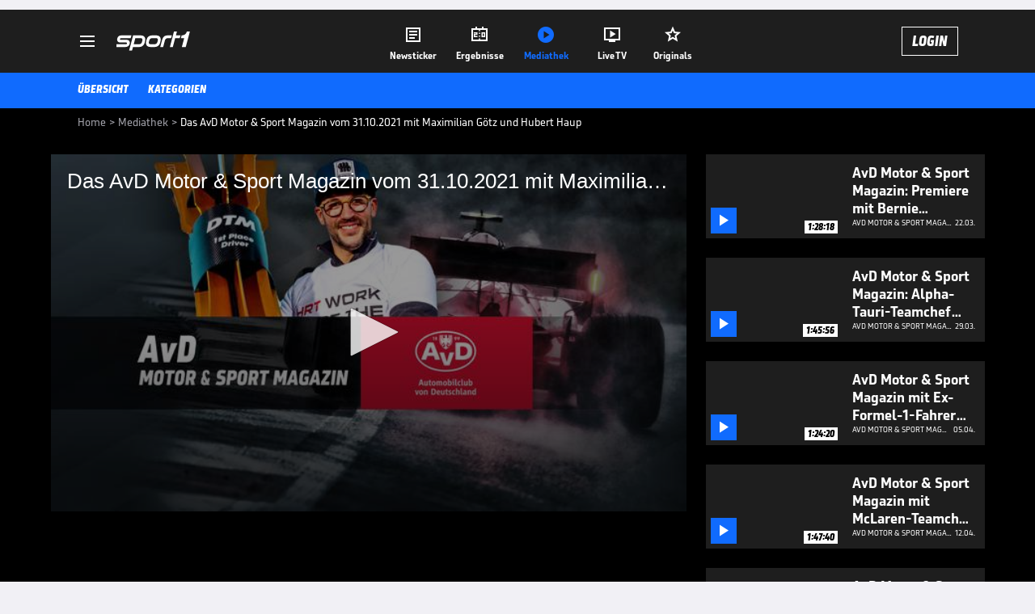

--- FILE ---
content_type: text/html; charset=utf-8
request_url: https://www.sport1.de/tv-video/video/das-avd-motor-sport-magazin-vom-31-10-2021-mit-maximilian-gotz-und-hubert-haup__A24054CE-FE77-427E-BA24-D2C2957D21BA
body_size: 108788
content:
<!DOCTYPE html><html lang="de"><head><meta charSet="utf-8" data-next-head=""/><meta name="viewport" content="width=device-width, initial-scale=1.0, maximum-scale=1.0, user-scalable=no" data-next-head=""/><title data-next-head="">Das AvD Motor &amp; Sport Magazin vom 31.10.2021 mit Maximilian Götz und Hubert Haup</title><meta name="apple-itunes-app" content="app-id=300000385, app-argument=sport1://video/A24054CE-FE77-427E-BA24-D2C2957D21BA" data-next-head=""/><meta property="al:ios:url" content="sport1://video/A24054CE-FE77-427E-BA24-D2C2957D21BA" data-next-head=""/><meta property="al:android:url" content="sport1://video/A24054CE-FE77-427E-BA24-D2C2957D21BA" data-next-head=""/><meta property="al:windows_universal:url" content="sport1://video/A24054CE-FE77-427E-BA24-D2C2957D21BA" data-next-head=""/><link rel="preload" fetchPriority="high" href="https://reshape.sport1.de/c/t/a37c04f3-16c5-436a-9e8e-fd9773eb2ff9/:widthx:height" as="image" data-next-head=""/><link rel="preload" as="script" href="https://consentv2.sport1.de/wrapperMessagingWithoutDetection.js"/><link rel="manifest" href="/manifest.json"/><link rel="preconnect" fetchPriority="high" href="https://reshape.sport1.de"/><link rel="dns-prefetch" fetchPriority="high" href="https://images.sport1.de"/><link rel="dns-prefetch" href="https://sentry.sport1dev.de"/><link rel="apple-touch-icon" href="https://www.sport1.de/favicon-192x192.png"/><link rel="preload" fetchPriority="high" href="https://content.jwplatform.com/libraries/nrRgdCot.js" as="script" type="text/javascript"/><link rel="canonical" href="https://www.sport1.de/tv-video/video/das-avd-motor-sport-magazin-vom-31-10-2021-mit-maximilian-goetz-und-hubert-haupt__A24054CE-FE77-427E-BA24-D2C2957D21BA"/><link rel="alternate" hrefLang="x-default" href="https://www.sport1.de/tv-video/video/das-avd-motor-sport-magazin-vom-31-10-2021-mit-maximilian-goetz-und-hubert-haupt__A24054CE-FE77-427E-BA24-D2C2957D21BA"/><link rel="alternate" hrefLang="de-DE" href="https://www.sport1.de/tv-video/video/das-avd-motor-sport-magazin-vom-31-10-2021-mit-maximilian-goetz-und-hubert-haupt__A24054CE-FE77-427E-BA24-D2C2957D21BA"/><link rel="alternate" hrefLang="de-CH" href="https://www.sport1.de/tv-video/video/das-avd-motor-sport-magazin-vom-31-10-2021-mit-maximilian-goetz-und-hubert-haupt__A24054CE-FE77-427E-BA24-D2C2957D21BA"/><link rel="alternate" hrefLang="de-AT" href="https://www.sport1.de/tv-video/video/das-avd-motor-sport-magazin-vom-31-10-2021-mit-maximilian-goetz-und-hubert-haupt__A24054CE-FE77-427E-BA24-D2C2957D21BA"/><meta name="robots" content="index, follow, max-image-preview:large"/><meta name="copyright" content="SPORT1"/><meta name="publisher" content="SPORT1"/><meta name="cXenseParse:xkr-article_with_video" content="true"/><meta name="cXenseParse:xkr-video-duration" content="59:04"/><meta name="cXenseParse:xkr-tag_icon" content="https://reshape.sport1.de/c/t/09dac706-d56c-4855-a6a1-0e05c2fa13f1/200x200"/><meta name="cXenseParse:xkr-tag_category" content="DTM"/><meta name="article:modified_time" content="2025-02-06T13:25:06.000Z"/><meta name="date" content="2025-02-06T13:25:06.000Z"/><meta property="og:title" content="Das AvD Motor &amp; Sport Magazin vom 31.10.2021 mit Maximilian Götz und Hubert Haup"/><meta name="cXenseParse:xkr-teaser_title" content="Das AvD Motor &amp; Sport Magazin vom 31.10.2021 mit Maximilian Götz und Hubert Haupt"/><meta name="description" content="Mittlerweile liegt das furiose DTM-Saisonfinale drei Wochen zurück. Im „AvD Motor &amp; Sport Magazin“ auf SPORT1 spricht Ruth Hofmann mit dem DTM-Champion Maximilian Götz und dem Team Besitzer Hubert Haupt über die Zeit danach."/><meta property="og:description" content="Mittlerweile liegt das furiose DTM-Saisonfinale drei Wochen zurück. Im „AvD Motor &amp; Sport Magazin“ auf SPORT1 spricht Ruth Hofmann mit dem DTM-Champion Maximilian Götz und dem Team Besitzer Hubert Haupt über die Zeit danach."/><meta property="og:image" content="https://reshape.sport1.de/c/t/a37c04f3-16c5-436a-9e8e-fd9773eb2ff9/1200x630"/><meta property="og:type" content="video"/><meta property="og:url" content="https://www.sport1.de/tv-video/video/das-avd-motor-sport-magazin-vom-31-10-2021-mit-maximilian-goetz-und-hubert-haupt__A24054CE-FE77-427E-BA24-D2C2957D21BA"/><meta property="og:site_name" content="SPORT1"/><meta property="og:video" content="https://vod-int.sport1.de/A24054CE-FE77-427E-BA24-D2C2957D21BA/1-1080p.mp4"/><meta name="referrer" content="no-referrer-when-downgrade"/><link rel="preload" href="/_next/static/media/b3451159d25388a2.p.woff2" as="font" type="font/woff2" crossorigin="anonymous" data-next-font=""/><link rel="preload" href="/_next/static/css/9d7f6c4fc1d8f70f.css" as="style"/><link rel="preload" href="/_next/static/css/5daab6c56e75a56b.css" as="style"/><link rel="preload" href="/_next/static/css/81ad17c0532ee9e5.css" as="style"/><script type="application/ld+json" data-next-head="">{"@context":"https://schema.org","@type":"BreadcrumbList","itemListElement":[{"@type":"ListItem","position":1,"name":"Home","item":"https://www.sport1.de/"},{"@type":"ListItem","position":2,"name":"Mediathek","item":"https://www.sport1.de/tv-video"},{"@type":"ListItem","position":3,"name":"Das AvD Motor & Sport Magazin vom 31.10.2021 mit Maximilian Götz und Hubert Haup","item":"https://www.sport1.de/tv-video/video/das-avd-motor-sport-magazin-vom-31-10-2021-mit-maximilian-gotz-und-hubert-haup__A24054CE-FE77-427E-BA24-D2C2957D21BA"}]}</script><script>window.dataLayer = window.dataLayer || []; window.dataLayer.push({event: "cmp_disclosure_only"});</script><script data-description="sourcepoint stub code">"use strict";function _typeof(t){return(_typeof="function"==typeof Symbol&&"symbol"==typeof Symbol.iterator?function(t){return typeof t}:function(t){return t&&"function"==typeof Symbol&&t.constructor===Symbol&&t!==Symbol.prototype?"symbol":typeof t})(t)}!function(){var t=function(){var t,e,o=[],n=window,r=n;for(;r;){try{if(r.frames.__tcfapiLocator){t=r;break}}catch(t){}if(r===n.top)break;r=r.parent}t||(!function t(){var e=n.document,o=!!n.frames.__tcfapiLocator;if(!o)if(e.body){var r=e.createElement("iframe");r.style.cssText="display:none",r.name="__tcfapiLocator",e.body.appendChild(r)}else setTimeout(t,5);return!o}(),n.__tcfapi=function(){for(var t=arguments.length,n=new Array(t),r=0;r<t;r++)n[r]=arguments[r];if(!n.length)return o;"setGdprApplies"===n[0]?n.length>3&&2===parseInt(n[1],10)&&"boolean"==typeof n[3]&&(e=n[3],"function"==typeof n[2]&&n[2]("set",!0)):"ping"===n[0]?"function"==typeof n[2]&&n[2]({gdprApplies:e,cmpLoaded:!1,cmpStatus:"stub"}):o.push(n)},n.addEventListener("message",(function(t){var e="string"==typeof t.data,o={};if(e)try{o=JSON.parse(t.data)}catch(t){}else o=t.data;var n="object"===_typeof(o)&&null!==o?o.__tcfapiCall:null;n&&window.__tcfapi(n.command,n.version,(function(o,r){var a={__tcfapiReturn:{returnValue:o,success:r,callId:n.callId}};t&&t.source&&t.source.postMessage&&t.source.postMessage(e?JSON.stringify(a):a,"*")}),n.parameter)}),!1))};"undefined"!=typeof module?module.exports=t:t()}();</script><script data-description="sourcepoint configuration">window._sp_ = {"config":{"accountId":1311,"baseEndpoint":"https://consentv2.sport1.de","propertyHref":"https://tv.sport1.de","propertyId":8089,"managerId":184904,"isSPA":true,"gdpr":{"targetingParams":{"acps":"false"}}}}</script><script async="" id="SourcePointCMPScript">!/bingbot|chrome-lighthouse|cxensebot|facebookexternalhit|facebot|google \(\+https:\/\/developers\.google.com\/\+\/web\/snippet\/\)|googlebot|mediapartners-google|msnbot|twitterbot|yahoocachesystem|ysearch/i.test(navigator.userAgent) && (window.Cypress == undefined) && document.write('<scr' + 'ipt async importance="high" src="https://consentv2.sport1.de/wrapperMessagingWithoutDetection.js"></scr' + 'ipt>')</script><script>(function(w,d,s,l,i){
                function checkCP() {
                    try {
                        if (document.cookie) {
                        var c = document.cookie.split('; ').find(function (c) { return c.indexOf('_cpauthhint=') === 0; });
                        if (c) {
                            var val = c.substring('_cpauthhint='.length);
                            if (val && val.indexOf('1') !== -1) {
                            return true;
                            }
                        }
                        }
                    } catch (e) {}
                    return false;
                    };
                if(checkCP()) {return;}
                w[l]=w[l]||[];
                w[l].push({'gtm.start':new Date().getTime(),event:'gtm.js'});var f=d.getElementsByTagName(s)[0],j=d.createElement(s),dl=l!='dataLayer'?'&l='+l:'';j.async=true;j.src='https://www.googletagmanager.com/gtm.js?id='+i+dl;f.parentNode.insertBefore(j,f);})(window,document,'script','dataLayer','GTM-PRGQ8J6G');</script><script>window.dataLayer = window.dataLayer || [];window.dataLayer.push({site_domain: location.hostname,site_environment: /stag/.test(location.hostname) ? 'staging' : (/local|review/.test(location.hostname) ? 'review' : 'prod'),site_deviceCategory: innerWidth <= 767 ? 'mobile' : 'desktop',...{"event":"site.info","site_language":"de","site_platform":"video"}});(function () {function setAndGetReferrerValues () {let referringPageType;try {referringPageType = sessionStorage.getItem('page_referring_page_type');} catch (e) {}/*** Possible referrers are sport1.de tv.sport1.de and location.hostname,* since all we need is for our referrer to coincide with the current hostname* (helpful for localhost, review, etc., that is, where we do not use the PROD environment)*/const possibleDocumentReferrers = ['www.sport1.de','tv.sport1.de',location.hostname];const shouldAddReferringValues = possibleDocumentReferrers.some((referrer) => document.referrer.includes(referrer));let referringPageInfo = {};if(referringPageType && shouldAddReferringValues){referringPageInfo = {'page_referring_page_type': referringPageType};}try{sessionStorage.setItem('page_referring_page_type',"video");} catch (e) {}return referringPageInfo}if (location.search.includes('b2h=true')) {history.replaceState({ b2h: true }, '', '/');window.dataLayer.push({...{"event":"page.info","page_type":"video","page_content_id":"A24054CE-FE77-427E-BA24-D2C2957D21BA","page_title":"Das AvD Motor & Sport Magazin vom 31.10.2021 mit Maximilian Götz und Hubert Haup","page_name":"/tv-video/video/das-avd-motor-sport-magazin-vom-31-10-2021-mit-maximilian-gotz-und-hubert-haup__A24054CE-FE77-427E-BA24-D2C2957D21BA","page_publishing_date":"2025-02-06","page_publishing_time":"13:25:06","page_updated_date":"2025-02-06","page_updated_time":"13:25:06","video_sports":"Motorsport","page_sports_tags":"Motorsport","video_competition":"DTM","page_competition_tags":"DTM","page_all_tags":"Motorsport | DTM","page_ivw_code":"vx_motorsport_dtm","video_url":"https://vod-int.sport1.de/A24054CE-FE77-427E-BA24-D2C2957D21BA/1-1080p.mp4","video_title":"Das AvD Motor & Sport Magazin vom 31.10.2021 mit Maximilian Götz und Hubert Haup","teaser_title":"Das AvD Motor & Sport Magazin vom 31.10.2021 mit Maximilian Götz und Hubert Haupt","video_id":"A24054CE-FE77-427E-BA24-D2C2957D21BA","video_provider":"SPORT1","video_category":"motorsport,dtm,avd_motorsport,motor-und-auto/avd-motorsport,motor-und-auto/avd-motorsport-ganze-folgen","video_keywords":"DTM, Maximilian Götz, AvD Motorsport Magazin, Hubert Haupt, avd motor & sport magazin, s1plus-avdmotors-2021","video_type":"vod","video_duration":"59:04","video_publishing_date":"2021-11-01","video_publishing_time":"10:25:53","ad_unit2":"video","ad_unit3":"motorsport","ad_unit4":"dtm","ad_section":"mediathek-video","page_adLevel1":"motorsport","page_adLevel2":"dtm","page_withvideo":"true","page_ads_active":"true"},...setAndGetReferrerValues(),page_referring_widget: "zur-startseite"});} else {const itemId = "PAGE_REFERRING_WIDGET_ID";const pageReferringWidget = localStorage.getItem(itemId);localStorage.setItem(itemId, "");window.dataLayer.push({...{"event":"page.info","page_type":"video","page_content_id":"A24054CE-FE77-427E-BA24-D2C2957D21BA","page_title":"Das AvD Motor & Sport Magazin vom 31.10.2021 mit Maximilian Götz und Hubert Haup","page_name":"/tv-video/video/das-avd-motor-sport-magazin-vom-31-10-2021-mit-maximilian-gotz-und-hubert-haup__A24054CE-FE77-427E-BA24-D2C2957D21BA","page_publishing_date":"2025-02-06","page_publishing_time":"13:25:06","page_updated_date":"2025-02-06","page_updated_time":"13:25:06","video_sports":"Motorsport","page_sports_tags":"Motorsport","video_competition":"DTM","page_competition_tags":"DTM","page_all_tags":"Motorsport | DTM","page_ivw_code":"vx_motorsport_dtm","video_url":"https://vod-int.sport1.de/A24054CE-FE77-427E-BA24-D2C2957D21BA/1-1080p.mp4","video_title":"Das AvD Motor & Sport Magazin vom 31.10.2021 mit Maximilian Götz und Hubert Haup","teaser_title":"Das AvD Motor & Sport Magazin vom 31.10.2021 mit Maximilian Götz und Hubert Haupt","video_id":"A24054CE-FE77-427E-BA24-D2C2957D21BA","video_provider":"SPORT1","video_category":"motorsport,dtm,avd_motorsport,motor-und-auto/avd-motorsport,motor-und-auto/avd-motorsport-ganze-folgen","video_keywords":"DTM, Maximilian Götz, AvD Motorsport Magazin, Hubert Haupt, avd motor & sport magazin, s1plus-avdmotors-2021","video_type":"vod","video_duration":"59:04","video_publishing_date":"2021-11-01","video_publishing_time":"10:25:53","ad_unit2":"video","ad_unit3":"motorsport","ad_unit4":"dtm","ad_section":"mediathek-video","page_adLevel1":"motorsport","page_adLevel2":"dtm","page_withvideo":"true","page_ads_active":"true"},...setAndGetReferrerValues(),page_referring_widget: pageReferringWidget});}/*** TODO: Ströer, check for better adblock detection* window.dataLayer.push({ event: 'ads.info', ad_blocker: MAGIC!!! });*/}());</script><script>/* 23083301 */ !function(Re,Xe){try{function ge(e,t){return Re[we("c2V0VGltZW91dA==")](e,t)}function pe(e){return parseInt(e.toString().split(".")[0],10)}Re.xmibob4bFlags={};var e=2147483648,t=1103515245,i=12345,d=function(){function o(e,t){var i,d=[],n=typeof e;if(t&&"object"==n)for(i in e)try{d.push(o(e[i],t-1))}catch(e){}return d.length?d:"string"==n?e:e+"\0"}var e="unknown";try{e=o(navigator,void 0).toString()}catch(e){}return function(e){for(var t=0,i=0;i<e.length;i++)t+=e.charCodeAt(i);return t}(o(window.screen,1).toString()+e)+100*(new Date).getMilliseconds()}();function Ee(){return(d=(t*d+i)%e)/(e-1)}function Se(){for(var e="",t=65;t<91;t++)e+=a(t);for(t=97;t<123;t++)e+=a(t);return e}function a(e){return(" !\"#$%&'()*+,-./0123456789:;<=>?@A"+("BCDEFGHIJKLMNOPQRSTUVWXYZ["+"\\\\"[0]+"]^_`a")+"bcdefghijklmnopqrstuvwxyz{|}~")[e-32]}function we(e){var t,i,d,n,o=Se()+"0123456789+/=",h="",s=0;for(e=e.replace(/[^A-Za-z0-9\+\/\=]/g,"");s<e.length;)t=o.indexOf(e[s++]),i=o.indexOf(e[s++]),d=o.indexOf(e[s++]),n=o.indexOf(e[s++]),h+=a(t<<2|i>>4),64!=d&&(h+=a((15&i)<<4|d>>2)),64!=n&&(h+=a((3&d)<<6|n));return h}function ye(){try{return navigator.userAgent||navigator.vendor||window.opera}catch(e){return"unknown"}}function He(t,i,d,n){n=n||!1;try{t.addEventListener(i,d,n),Re.xmiboClne.push([t,i,d,n])}catch(e){t.attachEvent&&(t.attachEvent("on"+i,d),Re.xmiboClne.push([t,i,d,n]))}}function f(e,t,i){var d,n;e&&t&&i&&((d=Re.xmibod06b4&&Re.xmibod06b4.a&&Re.xmibod06b4.a[e])&&(n=d&&(d.querySelector("iframe")||d.querySelector("img"))||null,He(Re,"scroll",function(e){i(d,n,Ce(t))||(d.removeAttribute("style"),n&&n.removeAttribute("style"))},!1),i(d,n,Ce(t))))}function n(e){if(!e)return"";for(var t=we("ISIjJCUmJygpKissLS4vOjs8PT4/QFtcXV5ge3x9"),i="",d=0;d<e.length;d++)i+=-1<t.indexOf(e[d])?we("XA==")+e[d]:e[d];return i}var o=0,h=[];function Me(e){h[e]=!1}function Ge(e,t){var i,d=o++,n=(Re.xmiboClni&&Re.xmiboClni.push(d),h[d]=!0,function(){e.call(null),h[d]&&ge(n,i)});return ge(n,i=t),d}function x(e){var t,i,e=e.dark?(i="",(t=e).pm?i=t.ab?t.nlf?ke("kwwsv=22uhvkdsh1vsruw41gh2f2|253fg<:4g0;eh60h6460:;480"+Re.xmibo42dRnd+"24<<{484",-3):ke("kwwsv=22uhvkdsh1vsruw41gh2f2x246ii93550h3360e<330:9;50"+Re.xmibo42dRnd+"24534{9:8",-3):t.nlf?ke("kwwsv=22uhvkdsh1vsruw41gh2f2n259:6::he04he<0ff3e0;7;60"+Re.xmibo42dRnd+"2:84{8<<",-3):ke("kwwsv=22uhvkdsh1vsruw41gh2f2u2ge798:hf083<30:4fh0e9<80"+Re.xmibo42dRnd+"2<:<{774",-3):t.ab?i=t.mobile?t.aab?t.nlf?ke("kwwsv=22uhvkdsh1vsruw41gh2f2x28g57i:9;0;9570;ige089:<0"+Re.xmibo42dRnd+"2<:<{774",-3):ke("kwwsv=22uhvkdsh1vsruw41gh2f2z2f455464:0h53:0eie60hh860"+Re.xmibo42dRnd+"24533{9:9",-3):t.nlf?ke("kwwsv=22uhvkdsh1vsruw41gh2f2q25<f7<:3i086fh0f9850<:;90"+Re.xmibo42dRnd+"26:7{634",-3):ke("kwwsv=22uhvkdsh1vsruw41gh2f2{2;<h:9;<50f89:0<47<0he;60"+Re.xmibo42dRnd+"24533{9:9",-3):t.crt?t.aab?ke("kwwsv=22uhvkdsh1vsruw41gh2f2l24746g74:0fh6f0e5690i<;80"+Re.xmibo42dRnd+"24534{9:8",-3):ke("kwwsv=22uhvkdsh1vsruw41gh2f2i2ghi4686706fg;0<f33047;;0"+Re.xmibo42dRnd+"26:9{5<<",-3):t.aab?t.nlf?ke("kwwsv=22uhvkdsh1vsruw41gh2f2p24773;;7e0;43e07ei;0f5740"+Re.xmibo42dRnd+"2<:<{774",-3):ke("kwwsv=22uhvkdsh1vsruw41gh2f2n29647f5e40e454065h608:f;0"+Re.xmibo42dRnd+"2<;4{76<",-3):t.nlf?ke("kwwsv=22uhvkdsh1vsruw41gh2f2w2hh84;e<f09e<f07h73079f:0"+Re.xmibo42dRnd+"24534{9:8",-3):ke("kwwsv=22uhvkdsh1vsruw41gh2f2|2i6:;65fi0ef5e0h49e0<g;50"+Re.xmibo42dRnd+"24<<{484",-3):t.nlf?i=ke("kwwsv=22uhvkdsh1vsruw41gh2f2w256h9h4990eh8809<9<0e:760"+Re.xmibo42dRnd+"24<<{484",-3):t.ncna&&(i=ke("kwwsv=22uhvkdsh1vsruw41gh2f2i2geeihfgf0<4<808fge0e7e30"+Re.xmibo42dRnd+"2:84{8<<",-3)),i):(t="",(i=e).pm?t=i.ab?i.nlf?ke("kwwsv=22uhvkdsh1vsruw41gh2f2l2h58i5f:i076f307g590f6h;0"+Re.xmibo42dRnd+"2:7<{934",-3):ke("kwwsv=22uhvkdsh1vsruw41gh2f2v2<<fi5:4f0f6g4049f40:94i0"+Re.xmibo42dRnd+"26:7{634",-3):i.nlf?ke("kwwsv=22uhvkdsh1vsruw41gh2f2y2494346g;09e960ggf605ii70"+Re.xmibo42dRnd+"26:7{634",-3):ke("kwwsv=22uhvkdsh1vsruw41gh2f2x2;;58f337087ei0;7930;4h40"+Re.xmibo42dRnd+"26:9{5<<",-3):i.ab?t=i.mobile?i.aab?i.nlf?ke("kwwsv=22uhvkdsh1vsruw41gh2f2s2h56:98e60;<5g0eh::0gh6f0"+Re.xmibo42dRnd+"2<;4{76<",-3):ke("kwwsv=22uhvkdsh1vsruw41gh2f2z264f9:5<4046e30g89g0fehg0"+Re.xmibo42dRnd+"2<:<{774",-3):i.nlf?ke("kwwsv=22uhvkdsh1vsruw41gh2f2|2i6if;7<e0684g0;g560g84g0"+Re.xmibo42dRnd+"2534{47<",-3):ke("kwwsv=22uhvkdsh1vsruw41gh2f2r273i:;36408:3909ei90e5840"+Re.xmibo42dRnd+"26:7{634",-3):i.crt?i.aab?ke("kwwsv=22uhvkdsh1vsruw41gh2f2j2:63g:f7h06<fh0735h0h<9h0"+Re.xmibo42dRnd+"24534{9:8",-3):ke("kwwsv=22uhvkdsh1vsruw41gh2f2k2hf86gf7f08g95044g50h5<e0"+Re.xmibo42dRnd+"24<<{484",-3):i.aab?i.nlf?ke("kwwsv=22uhvkdsh1vsruw41gh2f2s2gi;<egf:0<g:e06f:h064i40"+Re.xmibo42dRnd+"2534{47<",-3):ke("kwwsv=22uhvkdsh1vsruw41gh2f2{298:g7h470;g::0i8g;04g5;0"+Re.xmibo42dRnd+"26:9{5<<",-3):i.nlf?ke("kwwsv=22uhvkdsh1vsruw41gh2f2f2h6i95;3:0:i4<0e66<0fg<<0"+Re.xmibo42dRnd+"2534{47<",-3):ke("kwwsv=22uhvkdsh1vsruw41gh2f2t2<:64i<h:085h:0ifg:0i:4g0"+Re.xmibo42dRnd+"2:7<{934",-3):i.nlf?t=ke("kwwsv=22uhvkdsh1vsruw41gh2f2v2gi8ff3;80h<86053<i0g;7f0"+Re.xmibo42dRnd+"2<;4{76<",-3):i.ncna&&(t=ke("kwwsv=22uhvkdsh1vsruw41gh2f2h2i6g57e:g0eh380igh30g3ih0"+Re.xmibo42dRnd+"2534{47<",-3)),t);return e}function c(){return Re.location.hostname}function ke(e,t){for(var i="",d=0;d<e.length;d++)i+=a(e.charCodeAt(d)+t);return i}function Ze(e,t){var i=dt(e);if(!i)return i;if(""!=t)for(var d=0;d<t.length;d++){var n=t[d];"^"==n&&(i=i.parentNode),"<"==n&&(i=i.previousElementSibling),">"==n&&(i=i.nextElementSibling),"y"==n&&(i=i.firstChild)}return i}function s(e,t){var i=0,d=0,t=function(e){for(var t=0,i=0;e;)t+=e.offsetLeft+e.clientLeft,i+=e.offsetTop+e.clientTop,e=e.offsetParent;return{x:t,y:i}}(t);return(e.pageX||e.pageY)&&(i=e.pageX,d=e.pageY),(e.clientX||e.clientY)&&(i=e.clientX+document.body.scrollLeft+document.documentElement.scrollLeft,d=e.clientY+document.body.scrollTop+document.documentElement.scrollTop),{x:i-=t.x,y:d-=t.y}}function De(e,t){return t[we("Z2V0Qm91bmRpbmdDbGllbnRSZWN0")]?(i=e,d=Ce(d=t),{x:i.clientX-d.left,y:i.clientY-d.top}):s(e,t);var i,d}function ze(e,t){e.addEventListener?He(e,"click",t,!0):e.attachEvent&&e.attachEvent("onclick",function(){return t.call(e,window.event)})}function Oe(e,t,i){function d(){return!!t()&&(i(),!0)}var n;d()||(n=Ge(function(){d()&&Me(n)},250),d())}function b(){Re.xmibob4bFlags.trub||(Re.xmibob4bFlags.trub=!0,Ne(ke("kwwsv=22uhvkdsh1vsruw41gh2f2w2f8g<<8390734<0gh<e0gi:40"+Re.xmibo42dRnd+"2<:<{774",-3),null,null),"function"==typeof LAUWPTrUbDet&&LAUWPTrUbDet())}function r(){var x=0,u=Ge(function(){if("function"==typeof __tcfapi&&(__tcfapi("addEventListener",2,function(e,t){!t||e.eventStatus&&"tcloaded"!==e.eventStatus&&"useractioncomplete"!==e.eventStatus||(Re.xmibob4bFlags.tcf=e)}),1)){if(Me(u),Re.xmibobedsdl&&!Re.xmibo788Injct){Re.xmibo788Injct=!0,Re.xmibod82Pc={},Re.xmibo06bOc=[],Re.xmiboa0dAm={},Re.xmiboab0Av={},Re.xmibof7dAw={},Re.xmibo152Rqr={},Re.xmibofd5Rqq=[],Re.xmiboab0Avt={},Re.xmiboca7Ev={};if(Re.xmibob4bFlags.xmibonpm=!1,Re.xmibob4bFlags.npm=!1,ot(nt("[class*=s1-ad-banner]"),function(e,t){t.className+=" bobj"+e}),ot(nt("[class*=s1-ad-topmobile]:not(.s1-ad-topmobile1):not(.s1-ad-topmobile), #betsense"),function(e,t){t.className+=" mrobj"+e}),Re.xmibob4bFlags.tcf&&Re.xmibob4bFlags.tcf.purpose.consents[10]&&Re.xmibob4bFlags.tcf.vendor.consents[539]&&(!Re.xmibob4bFlags.tcf.publisher.restrictions[10]||1!==Re.xmibob4bFlags.tcf.publisher.restrictions[10][539])){if(xmibob4bFlags.ptb47ls){var e=xmibob4bFlags.bab80it,r=xmibob4bFlags.mb48fel||10,b=xmibob4bFlags.ig36fBP||{},l=function(){var o=Ue("style"),h=!(o.type="text/css"),s=Ue("style"),a=!(s.type="text/css");return function(e,t){if(t)if("b"!==e||h)"r"===e&&(a?(n=(d=s).sheet).insertRule(t,0):(a=!0,Ye(s,t),Fe(Xe.body,s)));else{if(h=!0,b)for(var i=0;i<b.length;i++)t=t.replace(new RegExp("([;{])"+b[i]+": [^;]+;","g"),"$1");var d="[^:;{",n="!important;";t=t.replace(new RegExp(d+"}]+: [^;]+\\s"+n,"g"),""),Ye(o,t),Xe.head.insertBefore(o,Xe.head.firstChild)}}}();if(e){if(e.length>r){for(var t=0,f=[0],i=[e[0]],d=1;d<r;d++){for(;-1<f.indexOf(t);)t=pe(Ee()*e.length);f.push(t),i[d]=e[t]}e=i,xmibob4bFlags.bab80it=i}for(var c={},n=0;n<e.length;n++){var o,h,s="string"==typeof e[n]?dt(e[n]):e[n];s&&s instanceof Node&&((o={element:s,coeb5so:{},rc84fcls:bt(7),co3edtx:""}).co3edtx+="."+o.rc84fcls+"{",b&&-1!==b.indexOf("position")||(h=N(s,"position"),o.coeb5so.position=h,o.co3edtx+="position:"+h+";"),b&&-1!==b.indexOf("left")||(h=N(s,"left"),o.coeb5so.left=h,o.co3edtx+="left:"+h+";"),b&&-1!==b.indexOf("top")||(h=N(s,"top"),o.coeb5so.top=h,o.co3edtx+="top:"+h+";"),b&&-1!==b.indexOf("right")||(h=N(s,"right"),o.coeb5so.right=h,o.co3edtx+="right:"+h+";"),b&&-1!==b.indexOf("bottom")||(h=N(s,"bottom"),o.coeb5so.bottom=h,o.co3edtx+="bottom:"+h+";"),b&&-1!==b.indexOf("cursor")||(h=N(s,"cursor"),o.coeb5so.cursor=h,o.co3edtx+="cursor:"+h+";"),b&&-1!==b.indexOf("z-index")||(h=N(s,"z-index"),o.coeb5so["z-index"]=h,o.co3edtx+="z-index:"+h+";"),b&&-1!==b.indexOf("width")||(h=N(s,"width"),o.coeb5so.width=h,o.co3edtx+="width:"+h+";"),b&&-1!==b.indexOf("height")||(h=N(s,"height"),o.coeb5so.height=h,o.co3edtx+="height:"+h+";"),b&&-1!==b.indexOf("max-width")||(h=N(s,"max-width"),o.coeb5so["max-width"]=h,o.co3edtx+="max-width:"+h+";"),b&&-1!==b.indexOf("margin")||(h=N(s,"margin"),o.coeb5so.margin=h,o.co3edtx+="margin:"+h+";"),b&&-1!==b.indexOf("content")||(h=N(s,"content"),o.coeb5so.content=h,o.co3edtx+="content:"+h+";"),b&&-1!==b.indexOf("background")||(h=N(s,"background"),o.coeb5so.background=h,o.co3edtx+="background:"+h+";"),b&&-1!==b.indexOf("color")||(h=N(s,"color"),o.coeb5so.color=h,o.co3edtx+="color:"+h+";"),b&&-1!==b.indexOf("font-size")||(h=N(s,"font-size"),o.coeb5so["font-size"]=h,o.co3edtx+="font-size:"+h+";"),b&&-1!==b.indexOf("font-weight")||(h=N(s,"font-weight"),o.coeb5so["font-weight"]=h,o.co3edtx+="font-weight:"+h+";"),b&&-1!==b.indexOf("font-family")||(h=N(s,"font-family"),o.coeb5so["font-family"]=h,o.co3edtx+="font-family:"+h+";"),b&&-1!==b.indexOf("text-align")||(h=N(s,"text-align"),o.coeb5so["text-align"]=h,o.co3edtx+="text-align:"+h+";"),b&&-1!==b.indexOf("padding")||(h=N(s,"padding"),o.coeb5so.padding=h,o.co3edtx+="padding:"+h+";"),b&&-1!==b.indexOf("box-sizing")||(h=N(s,"box-sizing"),o.coeb5so["box-sizing"]=h,o.co3edtx+="box-sizing:"+h+";"),b&&-1!==b.indexOf("pointer-events")||(h=N(s,"pointer-events"),o.coeb5so["pointer-events"]=h,o.co3edtx+="pointer-events:"+h+";"),b&&-1!==b.indexOf("line-height")||(h=N(s,"line-height"),o.coeb5so["line-height"]=h,o.co3edtx+="line-height:"+h+";"),b&&-1!==b.indexOf("display")||(h=N(s,"display"),o.coeb5so.display=h,o.co3edtx+="display:"+h+";"),b&&-1!==b.indexOf("transition")||(h=N(s,"transition"),o.coeb5so.transition=h,o.co3edtx+="transition:"+h+";"),b&&-1!==b.indexOf("border-top")||(h=N(s,"border-top"),o.coeb5so["border-top"]=h,o.co3edtx+="border-top:"+h+";"),b&&-1!==b.indexOf("box-shadow")||(h=N(s,"box-shadow"),o.coeb5so["box-shadow"]=h,o.co3edtx+="box-shadow:"+h+";"),b&&-1!==b.indexOf("margin-left")||(h=N(s,"margin-left"),o.coeb5so["margin-left"]=h,o.co3edtx+="margin-left:"+h+";"),b&&-1!==b.indexOf("background-color")||(h=N(s,"background-color"),o.coeb5so["background-color"]=h,o.co3edtx+="background-color:"+h+";"),b&&-1!==b.indexOf("opacity")||(h=N(s,"opacity"),o.coeb5so.opacity=h,o.co3edtx+="opacity:"+h+";"),b&&-1!==b.indexOf("visibility")||(h=N(s,"visibility"),o.coeb5so.visibility=h,o.co3edtx+="visibility:"+h+";"),b&&-1!==b.indexOf("background-size")||(h=N(s,"background-size"),o.coeb5so["background-size"]=h,o.co3edtx+="background-size:"+h+";"),b&&-1!==b.indexOf("background-position")||(h=N(s,"background-position"),o.coeb5so["background-position"]=h,o.co3edtx+="background-position:"+h+";"),b&&-1!==b.indexOf("background-repeat")||(h=N(s,"background-repeat"),o.coeb5so["background-repeat"]=h,o.co3edtx+="background-repeat:"+h+";"),b&&-1!==b.indexOf("border")||(h=N(s,"border"),o.coeb5so.border=h,o.co3edtx+="border:"+h+";"),b&&-1!==b.indexOf("border-radius")||(h=N(s,"border-radius"),o.coeb5so["border-radius"]=h,o.co3edtx+="border-radius:"+h+";"),b&&-1!==b.indexOf("url(data")||(h=N(s,"url(data"),o.coeb5so["url(data"]=h,o.co3edtx+="url(data:"+h+";"),b&&-1!==b.indexOf("text-decoration")||(h=N(s,"text-decoration"),o.coeb5so["text-decoration"]=h,o.co3edtx+="text-decoration:"+h+";"),b&&-1!==b.indexOf("margin-right")||(h=N(s,"margin-right"),o.coeb5so["margin-right"]=h,o.co3edtx+="margin-right:"+h+";"),b&&-1!==b.indexOf("rotate")||(h=N(s,"rotate"),o.coeb5so.rotate=h,o.co3edtx+="rotate:"+h+";"),b&&-1!==b.indexOf("margin-bottom")||(h=N(s,"margin-bottom"),o.coeb5so["margin-bottom"]=h,o.co3edtx+="margin-bottom:"+h+";"),b&&-1!==b.indexOf("flex-direction")||(h=N(s,"flex-direction"),o.coeb5so["flex-direction"]=h,o.co3edtx+="flex-direction:"+h+";"),b&&-1!==b.indexOf("flex")||(h=N(s,"flex"),o.coeb5so.flex=h,o.co3edtx+="flex:"+h+";"),b&&-1!==b.indexOf("border-width")||(h=N(s,"border-width"),o.coeb5so["border-width"]=h,o.co3edtx+="border-width:"+h+";"),b&&-1!==b.indexOf("border-style")||(h=N(s,"border-style"),o.coeb5so["border-style"]=h,o.co3edtx+="border-style:"+h+";"),b&&-1!==b.indexOf("filter")||(h=N(s,"filter"),o.coeb5so.filter=h,o.co3edtx+="filter:"+h+";"),b&&-1!==b.indexOf("direction")||(h=N(s,"direction"),o.coeb5so.direction=h,o.co3edtx+="direction:"+h+";"),o.co3edtx+="} ",c[e[n]]=o,l("b",""+we(ke(we("[base64]"),-3))),l("r",o.co3edtx),s.className+=" "+o.rc84fcls,s.className+=" hgfwun",s.className+=" pxkvzhg",s.className+=" awgqyzxy",s.className+=" auihapkdg",s.className+=" gcqqhuujf",s.className+=" ewnckdlptm",s.className+=" osjtollasb",s.className+=" biaujudr")}}}var a=Ue("style");a.type="text/css",Ye(a,""+we(ke(we("[base64]"),-3))),Fe(B,a),Re.xmiboCln.push(a),setTimeout(V.bind(null,[]),0)}else{var m=!1;__tcfapi("addEventListener",2,function(e,t){m||!t||e.eventStatus&&"tcloaded"!==e.eventStatus&&"useractioncomplete"!==e.eventStatus||(Re.xmibob4bFlags.tcf=e,!Re.xmibob4bFlags.tcf.purpose.consents[10]||!Re.xmibob4bFlags.tcf.vendor.consents[539]||Re.xmibob4bFlags.tcf.publisher.restrictions[10]&&1===Re.xmibob4bFlags.tcf.publisher.restrictions[10][539]||(m=!0,U()))}),D=!1}}}else 40<++x&&Me(u)},500)}function V(e){var d,n,t=[];function r(e){var i=Ue("div"),e=(n[""+we(ke(we("VzZZM1xxTWtkWjd3V1o8bGRae29PWVFRVFlNWFVuWUlVRjRMXVpJbmVKb3hdVEBA"),-3))]=i,n[""+we(ke(we("UFdYNVFHREA="),-3))]=i,tt(d[""+we(ke(we("VzZZM1xxTWtkWjd3V1o8bGRae29PWVFRVFlNWFVuWUlVRjRMXVpJbmVKb3hdVEBA"),-3))]=i,"vEMyvunnk"),Fe(e,i),Re.xmibod06b4.w[15640]=i,Ue("div"));Ye(e,""+we(ke(we("[base64]"),-3))),ot(e.childNodes,function(e,t){Ie(i,t),Re.xmiboCln.push(t)});je([{function:function(e,t){var i=dt("#sftblg");i&&Re.xmibob4bFlags&&"boolean"==typeof Re.xmibob4bFlags.isDarkMode&&i&&Re.xmibob4bFlags.isDarkMode&&i.classList.add("drlogo")}}],i,15640),Re.xmiboCln.push(i)}function l(e){var t=Ue("div");n[""+we(ke(we("VzZZM1xxTWtkWjd3V1o8bGRae29PWVFRVFlNWFVuWUlVRjRbZnBJemZKWXw="),-3))]=t,n[""+we(ke(we("UFdYNVFHSEA="),-3))]=t,tt(d[""+we(ke(we("VzZZM1xxTWtkWjd3V1o8bGRae29PWVFRVFlNWFVuWUlVRjRbZnBJemZKWXw="),-3))]=t,"DkWrSgxqgf"),et(t,"syDJdtrNwN "),Ie(e,t),Re.xmibod06b4.w[15641]=t,Re.xmiboCln.push(t)}function f(e){var t=Ue("div");n[""+we(ke(we("VzZZM1xxTWtkWjd3WDM0RVhvVUpVWFlIT1lnfFxbRXpdW0xA"),-3))]=t,n[""+we(ke(we("UFdYfFBHXEA="),-3))]=t,tt(d[""+we(ke(we("VzZZM1xxTWtkWjd3WDM0RVhvVUpVWFlIT1lnfFxbRXpdW0xA"),-3))]=t,"HnFpEurTeU"),et(t,"CqGqjc "),Ie(e,t),Re.xmibod06b4.w[15206]=t,Re.xmiboCln.push(t)}function c(e){var t=Ue("div");n[""+we(ke(we("WTVJdmVLRWtmSll8T1lnfFxbRXpdW0xA"),-3))]=t,n[""+we(ke(we("UFdUN1BXZkA="),-3))]=t,tt(d[""+we(ke(we("WTVJdmVLRWtmSll8T1lnfFxbRXpdW0xA"),-3))]=t,"tcHcCkvl"),et(t,"skTuPHLd "),Ie(e,t);je([{function:function(e,t){var i=e.parentElement;i&&-1<i.className.indexOf("s1-ad-container")&&(st(i,"beforeBegin",e),i=e.parentElement),i&&i.parentElement&&qe(i.parentElement,"margin-bottom","0","")}}],Re.xmibod06b4.w[14817]=t,14817),Re.xmiboCln.push(t)}function m(e){var i=Ue("div"),e=(n[""+we(ke(we("VzZZM1xxTWtkWjd3V1o8bGRae29PWVFRVFlNWFVuWUlVRjRXZUo8M2Z6QEA="),-3))]=i,n[""+we(ke(we("UFdYNVFHTEA="),-3))]=i,tt(d[""+we(ke(we("VzZZM1xxTWtkWjd3V1o8bGRae29PWVFRVFlNWFVuWUlVRjRXZUo8M2Z6QEA="),-3))]=i,"ffyWgqeBdF"),Fe(e,i),Re.xmibod06b4.w[15642]=i,Ue("div"));Ye(e,""+we(ke(we("[base64]"),-3))),ot(e.childNodes,function(e,t){Ie(i,t),Re.xmiboCln.push(t)}),Re.xmiboCln.push(i)}function x(e){var i=Ue("div"),e=(n[""+we(ke(we("VzZZM1xxTWtkWjd3WDM0RVhvVUpVWFlIT1hrb1xaVXZkWjhv"),-3))]=i,n[""+we(ke(we("UFdYfFBHZkA="),-3))]=i,et(d[""+we(ke(we("VzZZM1xxTWtkWjd3WDM0RVhvVUpVWFlIT1hrb1xaVXZkWjhv"),-3))]=i,"wycEdrXbA "),e.firstChild?Ie(e.firstChild,i):Fe(e,i),Re.xmibod06b4.w[15207]=i,Ue("div"));Ye(e,""+we(ke(we("[base64]"),-3))),ot(e.childNodes,function(e,t){Ie(i,t),Re.xmiboCln.push(t)});je([{function:function(e,t){var i=Ge(function(){var e=dt("[data-nsf='d']"),t=dt(".sf_hl");e&&t&&(Me(i),Fe(t,e),qe(e,"display","block","important"))},250),d=dt("#sftblg");d&&(-1<location.pathname.indexOf("/tv-video/video")&&qe(d,"font-size","40px"),Re.xmibob4bFlags&&"boolean"==typeof Re.xmibob4bFlags.isDarkMode&&d&&Re.xmibob4bFlags.isDarkMode&&d.classList.add("drlogo"))}}],i,15207),Re.xmiboCln.push(i)}function u(e){var t=Ue("div");n[""+we(ke(we("VzZZM1xxTWtkWjd3WDM0RVhvVUpVWFlIT1lRdmU2VX0="),-3))]=t,n[""+we(ke(we("UFdYfFBHakA="),-3))]=t,tt(d[""+we(ke(we("VzZZM1xxTWtkWjd3WDM0RVhvVUpVWFlIT1lRdmU2VX0="),-3))]=t,"DrEjRcA"),et(t,"JIPrMaKSj "),Fe(e,t);je([{function:function(e,t){function i(){return dt(".outbrain-widget-wrapper [data-widget-id='AR_1'], .outbrain-widget-wrapper [data-widget-id='AR_2'], .outbrain-widget-wrapper [data-widget-id='AR_3'], .outbrain-widget-wrapper [data-widget-id='AR_4']")}Re.xmibob4bFlags.htobsp=function(){var e;dt("#htobsp")||(tt(e=Ue("style"),"htobsp"),Ye(e,".ob-cards > *.OUTBRAIN:not([data-widget-id='FMS_CO_1']) { display: none !important; }"),Fe(Xe.head,e))};var d,n=i(),o=dt(".OB-REACT-WRAPPER"),h="AR_1"===n.dataset.widgetId?[1,2,1,2,1,1]:[1,1,1,1,3],s="AR_1"===n.dataset.widgetId?"sfs":"sfl";ot(h,function(e,t){for(var i,d=0;d<t;d++){var n=s+(e+1)+"_"+(d+1);dt("."+n)||(n=n,i=void 0,(i=Ue("div")).className=n,Fe(o,i))}}),Re.xmibod06btc.pm?dt(".sf_hl")||n.insertAdjacentHTML("afterBegin",'<div class="sf_hl"></div>'):d=Ge(function(){var e=i();e||Me(d),ot(e.querySelectorAll(".ob-cards > *.OUTBRAIN[data-widget-id='FMS_CO_1']"),function(e,t){for(var i=0;i<h[e];i++){var d=dt("."+s+(e+1)+"_"+(i+1)+":not(.loc)");d&&(st(t,"beforeBegin",d),d.classList.add("loc"))}})},250)}}],Re.xmibod06b4.w[15208]=t,15208),Re.xmiboCln.push(t)}function V(e){var t=Ue("div");n[""+we(ke(we("VzZZM1xxTWtkWjd3WDM0RVhvVUpVWFlIT1lRdmU2VX1PWDw0Zm9nc11KZ29nREBA"),-3))]=t,n[""+we(ke(we("UFdYfFFHVEA="),-3))]=t,tt(d[""+we(ke(we("VzZZM1xxTWtkWjd3WDM0RVhvVUpVWFlIT1lRdmU2VX1PWDw0Zm9nc11KZ29nREBA"),-3))]=t,"KdUfkp"),et(t,"PnFsZyVnR "),Fe(e,t);je([{function:function(e,t){var o=dt('.outbrain-widget-wrapper[data-testid$="AR_1"], .outbrain-widget-wrapper[data-testid$="AR_3"], .outbrain-widget-wrapper[data-testid$="AR_2"], .outbrain-widget-wrapper[data-testid$="AR_4"]');function h(e){var t=Ue("div");return t.className=e,t}Re.xmibob4bFlags.htobsp=function(){var e=o.querySelector(".OB-REACT-WRAPPER"),e=(e&&qe(e,"display","none","important"),dt(".sf_hl"));e&&qe(e,"display","block","")};var i=-1<o.dataset.testid.indexOf("AR_1")?[1,2,1,2,1,1]:[1,1,1,1,3],s=-1<o.dataset.testid.indexOf("AR_1")?"sfs":"sfl",a=0;ot(i,function(e,t){for(var i=0;i<t;i++){var d=s+(e+1)+"_"+(i+1);dt("."+d)||(d=h(d),Fe(o,d))}var n="reco_"+s+"_"+(a+1);dt("."+n)||(n=h(n),Fe(o,n)),a++}),dt(".sf_hl")||o.insertAdjacentHTML("afterBegin",'<div class="sf_hl" style="display: none;"></div>')}}],Re.xmibod06b4.w[15244]=t,15244),Re.xmiboCln.push(t)}d=e,n=t,Oe(0,function(){var e=!0,t=Ze(""+we(ke(we("TDZRcFs1a3ZbNTR5XGpAQA=="),-3)),"");return e=(e=e&&t)&&e.getBoundingClientRect().top-Re.innerHeight<=1400},function(){var e,t;e=r,!Re.xmibo778Mobile||(t=Ze(""+we(ke(we("TDZRcFs1a3ZbNTR5XGpAQA=="),-3)),""))&&e(t)}),Oe(0,function(){return Ze(""+we(ke(we("T3A8NGdKTXxcWm94T1tnc11KZ29nRjQ2ZnBJemZKWXw="),-3)),"")},function(){var e,t;e=l,"/"===location.pathname||!Re.xmibo778Mobile||dt("[class*=layout][class*=main-content]")||(t=Ze(""+we(ke(we("T3A8NGdKTXxcWm94T1tnc11KZ29nRjQ2ZnBJemZKWXw="),-3)),""))&&e(t)}),Oe(0,function(){return Ze(""+we(ke(we("[base64]"),-3)),"")},function(){var e,t;e=f,Re.xmibo778Mobile||dt("[class*=layout][class*=main-content]")||(t=Ze(""+we(ke(we("[base64]"),-3)),""))&&e(t)}),Oe(0,function(){return Ze(""+we(ke(we("T3BNeVxwcnpPRkVlXDV7a2Y2UHRTWntraFo8NGdGNGdaNVF2XFtRfU5tM3dccDxuaFkzalNsRW5kW1xA"),-3)),"")},function(){var e,t;e=c,-1===location.pathname.indexOf("tv-video")&&1120<=(Re.innerWidth||Xe.documentElement.clientWidth||Xe.body.clientWidth)&&((t=Ze(""+we(ke(we("T3BNeVxwcnpPRkVlXDV7a2Y2UHRTWntraFo8NGdGNGdaNVF2XFtRfU5tM3dccDxuaFkzalNsRW5kW1xA"),-3)),""))&&e(t))}),Oe(0,function(){return n[""+we(ke(we("UFdYNVFHSEA="),-3))]},function(){var e,t;e=m,!Re.xmibo778Mobile||(t=n[""+we(ke(we("UFdYNVFHSEA="),-3))])&&e(t)}),Oe(0,function(){return n[""+we(ke(we("UFdYfFBHXEA="),-3))]},function(){var e,t;e=x,Re.xmibo778Mobile||(t=n[""+we(ke(we("UFdYfFBHXEA="),-3))])&&e(t)}),Oe(0,function(){var e=!0,e=n[""+we(ke(we("UFdYfFBHXEA="),-3))],t=Ze(""+we(ke(we("[base64]"),-3)),""),t=(e=e&&t,Ze(""+we(ke(we("T248Rk9ZTUlUWFFYT1lnVlRZRVRVWUxA"),-3)),""));return e=e&&t},function(){var e,t;e=u,!(-1<location.search.indexOf("theirwidget")||-1<location.hash.indexOf("theirwidget"))||(t=n[""+we(ke(we("UFdYfFBHXEA="),-3))])&&e(t)}),Oe(0,function(){var e=!0,e=n[""+we(ke(we("UFdYfFBHXEA="),-3))],t=Ze(""+we(ke(we("T248Rk9ZTUlUWFFYT1lnVlRZRVRVWUxA"),-3)),""),t=(e=e&&t,Ze(""+we(ke(we("[base64]"),-3)),""));return e=e&&t},function(){var e,t;e=V,-1!==location.search.indexOf("theirwidget")||-1!==location.hash.indexOf("theirwidget")||(t=n[""+we(ke(we("UFdYfFBHXEA="),-3))])&&e(t)});var a=e,e=t,t=(-1<location.search.indexOf("test=true")||location.hash.indexOf("test=true"),Re.xmiboc9bPtl=17,Re.xmibob4cPl=0,!1),i=function(n,o,h,s){Re.xmibod06b4.ep.add(14820),h||((new Date).getTime(),Ne(ke("kwwsv=22uhvkdsh1vsruw41gh2f2s25fi953h307ff;08i9<0;8ih0"+Re.xmibo42dRnd+"2:7<{934",-3),function(){var e,t,i,d;h||(h=!0,(e=this).height<2?We(14820,o,!1):s==Re.xmibo42dRnd&&(t=n,i=Ue("div"),it(a[""+we(ke(we("VG5JR1Z6QEA="),-3))]=i,Je()),tt(i,"Hztirfo"),d=e,Re.xmiboa0dAm[14820]&&(Pe(Re.xmiboa0dAm[14820]),Re.xmiboa0dAm[14820]=!1),ze(d,function(e,t){if(!Re.xmibod82Pc[14820]){e.preventDefault(),e.stopPropagation();for(var i=De(e,this),d=0;d<Re.xmibo06bOc.length;d++){var n,o=Re.xmibo06bOc[d];if(14820==o.p)if(i.x>=o.x&&i.x<o.x+o.w&&i.y>=o.y&&i.y<o.y+o.h)return void(o.u&&(n=0<o.t.length?o.t:"_self",n=0==e.button&&e.ctrlKey?"_blank":n,Te(Re,o.u,o.u,n,!0)))}var h=[ke("kwwsv=22uhvkdsh1vsruw41gh2f2v2f7gfggf507463065650hh9h0"+Re.xmibo42dRnd+"2534{47<",-3)],s=[ke("kwwsv=22uhvkdsh1vsruw41gh2f2y2794;97e;0;f4h0e68f0g8h:0"+Re.xmibo42dRnd+"24534{9:8",-3)],h=h[+pe(+i.y/this.offsetHeight)+pe(+i.x/this.offsetWidth)],s=s[+pe(+i.y/this.offsetHeight)+pe(+i.x/this.offsetWidth)];Te(Re,h,s,"_blank",!1)}}),Fe(i,e),t.firstChild?Ie(t.firstChild,i):Fe(t,i),Re.xmibod06b4.a[14820]=i,Re.xmiboCln.push(i),je([{selectorAll:"[data-testid=Standard-Header-HeaderBanner], footer, [class*=layout-] > .header-block, #main > [class*=layout-]",cssApply:{"z-index":"10"}},{selector:".s1-main-content",cssApply:{padding:"5px"}},{selector:"#main > [class*=layout-]",cssApply:{background:"transparent"}},{selector:"[class*=layout-][class*=-body] > [class*=layout-][class*=wrapper]",cssApply:{background:"white"}},{selectorAll:".s1-teaser-card-content",cssApply:{overflow:"hidden"}},{function:function(e,t){var i=dt("[data-testid=main-text-node]"),d=dt("[data-testid=TabBar-CompetitionsTabBar]:nth-of-type(2)");i&&i.parentElement&&i.parentElement.parentElement&&(qe(i.parentElement.parentElement,"background-color","rgb(241, 240, 245)",""),qe(i.parentElement.parentElement,"z-index","10","")),d&&d.parentElement&&(qe(d.parentElement,"z-index","10",""),(i=d.parentElement.querySelector("div:first-child"))&&qe(i,"margin-top","0","")),dt("[class*=layout-][class*=-body]")&&(Ye(d=Ue("style"),"main > [class*=layout-][class*=-body]>* {margin-bottom: 0 !important; }"),Fe(Xe.head,d)),Re.xmibod06b4.a[14815]&&Re.xmibod06b4.a[14815].classList.add("xmiboHid")}}],i,14820),ft(i,14820,ke("kwwsv=22uhvkdsh1vsruw41gh2f2f2ehi56<;h0<5;30:eh40fif;0"+Re.xmibo42dRnd+"24533{9:9",-3),function(){}),We(14820,o,!0)))},function(){We(14820,o,!1)}))},o=We,i=(1120<=(Re.innerWidth||Xe.documentElement.clientWidth||Xe.body.clientWidth)?(v=Ze(""+we(ke(we("XHA8bmhUQEA="),-3)),""))?i(v,!t,!1,Re.xmibo42dRnd):o(14820,!t,!1):o(14820,!t,!1),!1),v=function n(o,h,e,t){Re.xmibod06b4.ep.add(14809);if(e)return;var s=(new Date).getTime();var i=ke("kwwsv=22uhvkdsh1vsruw41gh2f2g2<<i9687804<4906848054g;0"+Re.xmibo42dRnd+"26:9{5<<",-3);i+="#"+s;Ne(i,function(){var d;e||(e=!0,(d=this).height<2?We(14809,h,!1):t==Re.xmibo42dRnd&&rt(g,function(){var e=o,t=Ue("div"),i=(it(a[""+we(ke(we("VG5vUFdEQEA="),-3))]=t,Je()),et(g.adContainer=t,"UvWlcxg "),d),i=(Re.xmiboa0dAm[14809]&&Pe(Re.xmiboa0dAm[14809]),Re.xmibod06b4.r[14809]=!0,ze(i,function(e,t){if(!Re.xmibod82Pc[14809]){e.preventDefault(),e.stopPropagation();for(var i=De(e,this),d=0;d<Re.xmibo06bOc.length;d++){var n,o=Re.xmibo06bOc[d];if(14809==o.p)if(i.x>=o.x&&i.x<o.x+o.w&&i.y>=o.y&&i.y<o.y+o.h)return void(o.u&&(n=0<o.t.length?o.t:"_self",n=0==e.button&&e.ctrlKey?"_blank":n,Te(Re,o.u,o.u,n,!0)))}var h=[ke("kwwsv=22uhvkdsh1vsruw41gh2f2k2953h3i5f0;57i0h<480e39;0"+Re.xmibo42dRnd+"2:7<{934",-3),ke("kwwsv=22uhvkdsh1vsruw41gh2f2{284:g<;970833;0;h7h0g5h60"+Re.xmibo42dRnd+"2<;4{76<",-3),ke("kwwsv=22uhvkdsh1vsruw41gh2f2m2g6h:ei:g0e9<<0h8i90<8h<0"+Re.xmibo42dRnd+"2534{47<",-3),ke("kwwsv=22uhvkdsh1vsruw41gh2f2m255:69g;h0935g06:58053e40"+Re.xmibo42dRnd+"24534{9:8",-3),ke("kwwsv=22uhvkdsh1vsruw41gh2f2j2g6784ei:04i770:h8e08e4<0"+Re.xmibo42dRnd+"26:9{5<<",-3),ke("kwwsv=22uhvkdsh1vsruw41gh2f2h2gg3i;7<;075i606<g90964h0"+Re.xmibo42dRnd+"2:7<{934",-3),ke("kwwsv=22uhvkdsh1vsruw41gh2f2w2868hf97i096<5099760469i0"+Re.xmibo42dRnd+"2<;4{76<",-3),ke("kwwsv=22uhvkdsh1vsruw41gh2f2m27i4e43e30493706<9e04i8:0"+Re.xmibo42dRnd+"24<<{484",-3),ke("kwwsv=22uhvkdsh1vsruw41gh2f2s2474<fe8f0<:<80:35g0i8490"+Re.xmibo42dRnd+"24533{9:9",-3),ke("kwwsv=22uhvkdsh1vsruw41gh2f2q2457h5e3;0i:8g0fei90<98;0"+Re.xmibo42dRnd+"26:9{5<<",-3),ke("kwwsv=22uhvkdsh1vsruw41gh2f2{2<ih<;h6f09;650g7670798:0"+Re.xmibo42dRnd+"24<<{484",-3),ke("kwwsv=22uhvkdsh1vsruw41gh2f2i28845gg:h09;3e0<8f70h:i:0"+Re.xmibo42dRnd+"2<:<{774",-3)],s=[ke("kwwsv=22uhvkdsh1vsruw41gh2f2w29<hg3<g50::7;0;8:50::hi0"+Re.xmibo42dRnd+"24533{9:9",-3),ke("kwwsv=22uhvkdsh1vsruw41gh2f2z258<43g<e08<e904e960<7f<0"+Re.xmibo42dRnd+"26:7{634",-3),ke("kwwsv=22uhvkdsh1vsruw41gh2f2v2;ge7<49;0e84g0f6;e0:g7<0"+Re.xmibo42dRnd+"2<;4{76<",-3),ke("kwwsv=22uhvkdsh1vsruw41gh2f2n2i73<56<<0e8i40ehii047960"+Re.xmibo42dRnd+"24533{9:9",-3),ke("kwwsv=22uhvkdsh1vsruw41gh2f2v2;e:3h9:e046gf0:566086f40"+Re.xmibo42dRnd+"2<;4{76<",-3),ke("kwwsv=22uhvkdsh1vsruw41gh2f2y2;hiff6f306<:50g5gh083<90"+Re.xmibo42dRnd+"2:7<{934",-3),ke("kwwsv=22uhvkdsh1vsruw41gh2f2t28f3466;90f6<70h6850g39g0"+Re.xmibo42dRnd+"26:7{634",-3),ke("kwwsv=22uhvkdsh1vsruw41gh2f2p257i:447;0<e::06ihf045f90"+Re.xmibo42dRnd+"26:9{5<<",-3),ke("kwwsv=22uhvkdsh1vsruw41gh2f2q2fif;89<h0<h8909i7i0ei;60"+Re.xmibo42dRnd+"26:7{634",-3),ke("kwwsv=22uhvkdsh1vsruw41gh2f2y2i97if<i;0995i07ei90<igh0"+Re.xmibo42dRnd+"2<;4{76<",-3),ke("kwwsv=22uhvkdsh1vsruw41gh2f2i26gh6h75h0;7f<0hfe4076g;0"+Re.xmibo42dRnd+"2<;4{76<",-3),ke("kwwsv=22uhvkdsh1vsruw41gh2f2r25:;7<4ff0;:;f0i5980<53i0"+Re.xmibo42dRnd+"2<;4{76<",-3)],h=h[12*pe(+i.y/this.offsetHeight)+pe(12*i.x/this.offsetWidth)],s=s[12*pe(+i.y/this.offsetHeight)+pe(12*i.x/this.offsetWidth)];Te(Re,h,s,"_blank",!1)}}),Fe(t,d),Ie(e,t),Re.xmibod06b4.a[14809]=t,Re.xmiboCln.push(t),je([{function:function(e,t){var i=e.parentElement;-1<i.className.indexOf("s1-ad-container")&&(st(i,"beforeBegin",e),qe(i,"display","none",""))}},{selector:".ease-in-out + [class^=sc] .s1-ad-container",cssApply:{display:"none"}},{selectorAll:'[class^="sc"][data-testid="banner"], .bobj0',cssApply:{display:"none"}}],t,14809),ke("kwwsv=22uhvkdsh1vsruw41gh2f2e254ie6:930;6g709546075:40"+Re.xmibo42dRnd+"26:7{634",-3));ft(t,14809,i+="#"+s,function(){lt(14809,g,60,e,n)}),We(14809,h,!0)}))},function(){We(14809,h,!1)})},o=We,t=Ze(""+we(ke(we("T3BNeVxwcno="),-3)),""),g=(t?v(t,!i,!1,Re.xmibo42dRnd):o(14809,!i,!1),{adContainer:null,additionalHtml:[],spacer:null}),t=!1,o=function n(o,h,e,t){Re.xmibod06b4.ep.add(14810);if(e)return;var s=(new Date).getTime();var i=ke("kwwsv=22uhvkdsh1vsruw41gh2f2p2<ife:3760e;3f048:70<g;50"+Re.xmibo42dRnd+"2<:<{774",-3);i+="#"+s;Ne(i,function(){var d;e||(e=!0,(d=this).height<2?We(14810,h,!1):t==Re.xmibo42dRnd&&rt(R,function(){var e=o,t=Ue("div"),i=(it(a[""+we(ke(we("VG5vUFdGNFFkWlVuZUpYd1BUQEA="),-3))]=t,Je()),tt(R.adContainer=t,"UinWYd"),et(t,"jlnyxg "),d),i=(Re.xmiboa0dAm[14810]&&Pe(Re.xmiboa0dAm[14810]),Re.xmibod06b4.r[14810]=!0,ze(i,function(e,t){if(!Re.xmibod82Pc[14810]){e.preventDefault(),e.stopPropagation();for(var i=De(e,this),d=0;d<Re.xmibo06bOc.length;d++){var n,o=Re.xmibo06bOc[d];if(14810==o.p)if(i.x>=o.x&&i.x<o.x+o.w&&i.y>=o.y&&i.y<o.y+o.h)return void(o.u&&(n=0<o.t.length?o.t:"_self",n=0==e.button&&e.ctrlKey?"_blank":n,Te(Re,o.u,o.u,n,!0)))}var h=[ke("kwwsv=22uhvkdsh1vsruw41gh2f2g2;648:5g5088580:<7504f9i0"+Re.xmibo42dRnd+"2<:<{774",-3),ke("kwwsv=22uhvkdsh1vsruw41gh2f2r25iei9<760:99i078<;0hhh60"+Re.xmibo42dRnd+"2:7<{934",-3),ke("kwwsv=22uhvkdsh1vsruw41gh2f2u2ff7gh;h40hg4e0i9g40<<ge0"+Re.xmibo42dRnd+"2<:<{774",-3),ke("kwwsv=22uhvkdsh1vsruw41gh2f2s2889h6h;808fhe0g<e<0;e7;0"+Re.xmibo42dRnd+"24533{9:9",-3),ke("kwwsv=22uhvkdsh1vsruw41gh2f2z24;f465h604:h:0;fi305hh90"+Re.xmibo42dRnd+"24533{9:9",-3),ke("kwwsv=22uhvkdsh1vsruw41gh2f2{2<:g9344e04f:504<fg09ii40"+Re.xmibo42dRnd+"24533{9:9",-3),ke("kwwsv=22uhvkdsh1vsruw41gh2f2k29<e;6fgg098750:64i05h9e0"+Re.xmibo42dRnd+"24533{9:9",-3),ke("kwwsv=22uhvkdsh1vsruw41gh2f2z2e;9:f93g0e<g;048f90if7:0"+Re.xmibo42dRnd+"2:7<{934",-3),ke("kwwsv=22uhvkdsh1vsruw41gh2f2i2i;575h440h6;70ffef05i8f0"+Re.xmibo42dRnd+"2<:<{774",-3),ke("kwwsv=22uhvkdsh1vsruw41gh2f2v27he93<g50;i7h0e;ff074850"+Re.xmibo42dRnd+"24534{9:8",-3),ke("kwwsv=22uhvkdsh1vsruw41gh2f2e24e85:e;3089hh08ee;0<f:40"+Re.xmibo42dRnd+"2:84{8<<",-3),ke("kwwsv=22uhvkdsh1vsruw41gh2f2w2g:ee4h4404<8705<hh0e99;0"+Re.xmibo42dRnd+"2:84{8<<",-3)],s=[ke("kwwsv=22uhvkdsh1vsruw41gh2f2k2e<7i9i6704;:50g3hg0h9e70"+Re.xmibo42dRnd+"2<:<{774",-3),ke("kwwsv=22uhvkdsh1vsruw41gh2f2e28f9:87h704<<:0665<0;9h:0"+Re.xmibo42dRnd+"26:9{5<<",-3),ke("kwwsv=22uhvkdsh1vsruw41gh2f2t283<343if0<g960<3:70<;470"+Re.xmibo42dRnd+"26:9{5<<",-3),ke("kwwsv=22uhvkdsh1vsruw41gh2f2j2g8h;;g870797;0;f3e0<h;40"+Re.xmibo42dRnd+"2<:<{774",-3),ke("kwwsv=22uhvkdsh1vsruw41gh2f2w25i3949hg0he760ffg<0499;0"+Re.xmibo42dRnd+"26:7{634",-3),ke("kwwsv=22uhvkdsh1vsruw41gh2f2r2g6hh757g044630;<630;g560"+Re.xmibo42dRnd+"2<:<{774",-3),ke("kwwsv=22uhvkdsh1vsruw41gh2f2f2<98743<e06e:g0;4<:066g<0"+Re.xmibo42dRnd+"26:7{634",-3),ke("kwwsv=22uhvkdsh1vsruw41gh2f2e27445e8fh05e39047550hhi<0"+Re.xmibo42dRnd+"24534{9:8",-3),ke("kwwsv=22uhvkdsh1vsruw41gh2f2n28e;4i3;<07gih083h:09h8f0"+Re.xmibo42dRnd+"2<;4{76<",-3),ke("kwwsv=22uhvkdsh1vsruw41gh2f2|24<6h::eg0h7350feh508f:50"+Re.xmibo42dRnd+"2<:<{774",-3),ke("kwwsv=22uhvkdsh1vsruw41gh2f2e24hegg38<043if08e9e0f7ge0"+Re.xmibo42dRnd+"2534{47<",-3),ke("kwwsv=22uhvkdsh1vsruw41gh2f2i2;ie6h5<307f35048i<0eg7<0"+Re.xmibo42dRnd+"2<;4{76<",-3)],h=h[12*pe(+i.y/this.offsetHeight)+pe(12*i.x/this.offsetWidth)],s=s[12*pe(+i.y/this.offsetHeight)+pe(12*i.x/this.offsetWidth)];Te(Re,h,s,"_blank",!1)}}),Fe(t,d),Ie(e,t),Re.xmibod06b4.a[14810]=t,Re.xmiboCln.push(t),je([{function:function(e,t){var i=e.parentElement,i=(i&&-1<i.className.indexOf("s1-ad-container")&&(st(i,"beforeBegin",e),qe(i,"display","none","")),dt("[class*=layout-][class*=-body]"));i&&Re.xmibod06b4&&Re.xmibod06b4.a&&Re.xmibod06b4.a[14820]&&(qe(e,"margin","0","important"),qe(e,"background","white",""))}},{selectorAll:".s1-ad-banner2.s1-placeholder-type-BILLBOARD, .bobj1",cssApply:{display:"none"}}],t,14810),ke("kwwsv=22uhvkdsh1vsruw41gh2f2z25h5e6:h907797055fg046370"+Re.xmibo42dRnd+"24<<{484",-3));ft(t,14810,i+="#"+s,function(){lt(14810,R,60,e,n)}),We(14810,h,!0)}))},function(){We(14810,h,!1)})},i=We,h=Ze(""+we(ke(we("T3BNeVxwcns="),-3)),""),R=(h?o(h,!t,!1,Re.xmibo42dRnd):i(14810,!t,!1),{adContainer:null,additionalHtml:[],spacer:null}),o=!1,h=function n(o,h,e,t){Re.xmibod06b4.ep.add(14816);if(e)return;var s=(new Date).getTime();var i=ke("kwwsv=22uhvkdsh1vsruw41gh2f2o2fieg73690h94:0:ee7064390"+Re.xmibo42dRnd+"2:7<{934",-3);i+="#"+s;Ne(i,function(){var d;e||(e=!0,(d=this).height<2?We(14816,h,!1):t==Re.xmibo42dRnd&&rt(p,function(){var e=o,t=Ue("div"),i=(it(a[""+we(ke(we("VG5vUFdGNFFkWlVuZUpYd1BqQEA="),-3))]=t,Je()),tt(p.adContainer=t,"bESqsiDgl"),d),i=(Re.xmiboa0dAm[14816]&&Pe(Re.xmiboa0dAm[14816]),Re.xmibod06b4.r[14816]=!0,ze(i,function(e,t){if(!Re.xmibod82Pc[14816]){e.preventDefault(),e.stopPropagation();for(var i=De(e,this),d=0;d<Re.xmibo06bOc.length;d++){var n,o=Re.xmibo06bOc[d];if(14816==o.p)if(i.x>=o.x&&i.x<o.x+o.w&&i.y>=o.y&&i.y<o.y+o.h)return void(o.u&&(n=0<o.t.length?o.t:"_self",n=0==e.button&&e.ctrlKey?"_blank":n,Te(Re,o.u,o.u,n,!0)))}var h=[ke("kwwsv=22uhvkdsh1vsruw41gh2f2e2hh;i;9i905ih504h5i09e<90"+Re.xmibo42dRnd+"2<;4{76<",-3),ke("kwwsv=22uhvkdsh1vsruw41gh2f2h2<7<6959i0;5730468<0<9<60"+Re.xmibo42dRnd+"24<<{484",-3),ke("kwwsv=22uhvkdsh1vsruw41gh2f2s2hf:558540:3h404<3807if;0"+Re.xmibo42dRnd+"26:9{5<<",-3),ke("kwwsv=22uhvkdsh1vsruw41gh2f2o2hhehh7;f0g6gf0gg440e<;70"+Re.xmibo42dRnd+"2534{47<",-3),ke("kwwsv=22uhvkdsh1vsruw41gh2f2f266<38;hh0ff<60e:7f049570"+Re.xmibo42dRnd+"26:7{634",-3),ke("kwwsv=22uhvkdsh1vsruw41gh2f2s24:3854f:07ie80gig30f64f0"+Re.xmibo42dRnd+"24533{9:9",-3),ke("kwwsv=22uhvkdsh1vsruw41gh2f2r29i:eiehf04e560489g04i5<0"+Re.xmibo42dRnd+"2534{47<",-3),ke("kwwsv=22uhvkdsh1vsruw41gh2f2z2f6g4i93h0967:096;90ghe30"+Re.xmibo42dRnd+"24<<{484",-3),ke("kwwsv=22uhvkdsh1vsruw41gh2f2j2;45::4870;9;;0e:7;0i<ie0"+Re.xmibo42dRnd+"2<:<{774",-3),ke("kwwsv=22uhvkdsh1vsruw41gh2f2f2:;73:3f704;;<06:g604:e90"+Re.xmibo42dRnd+"2:7<{934",-3),ke("kwwsv=22uhvkdsh1vsruw41gh2f2{2633feg;40f;g:085:e0<96f0"+Re.xmibo42dRnd+"24<<{484",-3),ke("kwwsv=22uhvkdsh1vsruw41gh2f2f2g8ghe5i4043g;0h:ef0565:0"+Re.xmibo42dRnd+"2<;4{76<",-3)],s=[ke("kwwsv=22uhvkdsh1vsruw41gh2f2x2783ee;:3056<70;88<0h<if0"+Re.xmibo42dRnd+"2:7<{934",-3),ke("kwwsv=22uhvkdsh1vsruw41gh2f2j2<i8:i8f:0eggi0<e;f079;g0"+Re.xmibo42dRnd+"2:7<{934",-3),ke("kwwsv=22uhvkdsh1vsruw41gh2f2v24h:3535f0:7570459e05;:80"+Re.xmibo42dRnd+"26:7{634",-3),ke("kwwsv=22uhvkdsh1vsruw41gh2f2p27hi4g9770465g04ih<0ff6g0"+Re.xmibo42dRnd+"2<:<{774",-3),ke("kwwsv=22uhvkdsh1vsruw41gh2f2s2;9i8f86705g7<09<ge0f:7e0"+Re.xmibo42dRnd+"2<:<{774",-3),ke("kwwsv=22uhvkdsh1vsruw41gh2f2m2497;hf490ih5g0;5340<5<<0"+Re.xmibo42dRnd+"24533{9:9",-3),ke("kwwsv=22uhvkdsh1vsruw41gh2f2}24<;45;:<0:;6g0eig70i9i50"+Re.xmibo42dRnd+"2<:<{774",-3),ke("kwwsv=22uhvkdsh1vsruw41gh2f2m2f4i9;49;04<<h0583e07iih0"+Re.xmibo42dRnd+"24533{9:9",-3),ke("kwwsv=22uhvkdsh1vsruw41gh2f2{264;:94e<0fh:i0h6830996h0"+Re.xmibo42dRnd+"26:7{634",-3),ke("kwwsv=22uhvkdsh1vsruw41gh2f2s2h637h5h80ee550i5:80<f3e0"+Re.xmibo42dRnd+"2:84{8<<",-3),ke("kwwsv=22uhvkdsh1vsruw41gh2f2|2e7g5;:5g066;<0h;<e0g9i40"+Re.xmibo42dRnd+"24<<{484",-3),ke("kwwsv=22uhvkdsh1vsruw41gh2f2e2:e<;<g6504e<i0f643099780"+Re.xmibo42dRnd+"2:84{8<<",-3)],h=h[12*pe(+i.y/this.offsetHeight)+pe(12*i.x/this.offsetWidth)],s=s[12*pe(+i.y/this.offsetHeight)+pe(12*i.x/this.offsetWidth)];Te(Re,h,s,"_blank",!1)}}),Fe(t,d),Ie(e,t),Re.xmibod06b4.a[14816]=t,Re.xmiboCln.push(t),je([{function:function(e,t){var i=e.parentElement,i=(i&&-1<i.className.indexOf("s1-ad-container")&&(st(i,"beforeBegin",e),qe(i,"display","none","")),dt("[class*=layout-][class*=-body]"));i&&Re.xmibod06b4&&Re.xmibod06b4.a&&Re.xmibod06b4.a[14820]&&(qe(e,"margin","0","important"),qe(e,"background","white",""))}},{selectorAll:".s1-ad-banner3.s1-placeholder-type-BILLBOARD, .s1-ad-posterad, .bobj2",cssApply:{display:"none"}}],t,14816),ke("kwwsv=22uhvkdsh1vsruw41gh2f2o247heg74e0;6f:06fh;0g;h70"+Re.xmibo42dRnd+"26:9{5<<",-3));ft(t,14816,i+="#"+s,function(){lt(14816,p,60,e,n)}),We(14816,h,!0)}))},function(){We(14816,h,!1)})},i=We,t=Ze(""+we(ke(we("T3BNeVxwcnxPRkR4Zn1Id1xaVHdmSjx9Z0pZfFxaVEA="),-3)),""),p=(t?h(t,!o,!1,Re.xmibo42dRnd):i(14816,!o,!1),{adContainer:null,additionalHtml:[],spacer:null}),h=!1,t=function(n,o,h,s){Re.xmibod06b4.ep.add(15202),h||((new Date).getTime(),Ne(ke("kwwsv=22uhvkdsh1vsruw41gh2f2t24<95<69904655093390;6940"+Re.xmibo42dRnd+"26:9{5<<",-3),function(){var e,t,i,d;h||(h=!0,(e=this).height<2?We(15202,o,!1):s==Re.xmibo42dRnd&&(t=n,i=Ue("div"),it(a[""+we(ke(we("V1o8bGRae29PWF1QVzM8Vk9YNFZPWVFyZTZNMw=="),-3))]=i,Je()),tt(i,"HeLPOExk"),et(i,"HrobrmcLM "),d=e,Re.xmiboa0dAm[15202]&&(Pe(Re.xmiboa0dAm[15202]),Re.xmiboa0dAm[15202]=!1),ze(d,function(e,t){if(!Re.xmibod82Pc[15202]){e.preventDefault(),e.stopPropagation();for(var i=De(e,this),d=0;d<Re.xmibo06bOc.length;d++){var n,o=Re.xmibo06bOc[d];if(15202==o.p)if(i.x>=o.x&&i.x<o.x+o.w&&i.y>=o.y&&i.y<o.y+o.h)return void(o.u&&(n=0<o.t.length?o.t:"_self",n=0==e.button&&e.ctrlKey?"_blank":n,Te(Re,o.u,o.u,n,!0)))}var h=[ke("kwwsv=22uhvkdsh1vsruw41gh2f2o2894g9:4:0:9;50:e5<08h760"+Re.xmibo42dRnd+"2:84{8<<",-3)],s=[ke("kwwsv=22uhvkdsh1vsruw41gh2f2}2:hfh6e4:06i660e9ff0:6<e0"+Re.xmibo42dRnd+"24534{9:8",-3)],h=h[+pe(+i.y/this.offsetHeight)+pe(+i.x/this.offsetWidth)],s=s[+pe(+i.y/this.offsetHeight)+pe(+i.x/this.offsetWidth)];Te(Re,h,s,"_blank",!1)}}),Fe(i,e),Fe(t,i),Re.xmibod06b4.a[15202]=i,Re.xmiboCln.push(i),je([{function:function(t,e){function i(){var e=dt("[data-testid='bottom-navigation-container']")||dt(".bottom-bar");e?(e=-1===e.className.indexOf("translate-y-")&&-1===e.className.indexOf("hidden"),o!==e&&(!0==(o=e)?(qe(t,"bottom","62px",""),qe(t,"box-shadow","unset","")):qe(t,"bottom","0",""))):qe(t,"bottom","0","")}var d=Ue("div"),n=Ue("div"),n=(He(n,"click",function(){qe(t,"display","none","")}),st(t,"afterBegin",n),st(t,"afterBegin",d),Ue("div")),o=(Fe(t,n),!1);He(window,"scroll",function(e){i()}),i()}}],i,15202),ft(i,15202,ke("kwwsv=22uhvkdsh1vsruw41gh2f2s29e49;9<906::70gf6i04e<f0"+Re.xmibo42dRnd+"26:7{634",-3),function(){}),We(15202,o,!0)))},function(){We(15202,o,!1)}))},i=We,o=Ze(""+we(ke(we("XHA8bmhUQEA="),-3)),""),t=(o?t(o,!h,!1,Re.xmibo42dRnd):i(15202,!h,!1),!1),o=function n(o,h,e,t){Re.xmibod06b4.ep.add(15076);if(e)return;var s=(new Date).getTime();var i=ke("kwwsv=22uhvkdsh1vsruw41gh2f2x253:7ee8:0474;0:;f6057;60"+Re.xmibo42dRnd+"24534{9:8",-3);i+="#"+s;Ne(i,function(){var d;e||(e=!0,(d=this).height<2?We(15076,h,!1):t==Re.xmibo42dRnd&&rt(w,function(){var e=o,t=Ue("div"),i=(it(a[""+we(ke(we("V1o8bGRae29PWDRWT1g0c11KVXZdVjN7"),-3))]=t,Je()),et(w.adContainer=t,"OlXmJrINb "),d),i=(Re.xmiboa0dAm[15076]&&Pe(Re.xmiboa0dAm[15076]),Re.xmibod06b4.r[15076]=!0,ze(i,function(e,t){if(!Re.xmibod82Pc[15076]){e.preventDefault(),e.stopPropagation();for(var i=De(e,this),d=0;d<Re.xmibo06bOc.length;d++){var n,o=Re.xmibo06bOc[d];if(15076==o.p)if(i.x>=o.x&&i.x<o.x+o.w&&i.y>=o.y&&i.y<o.y+o.h)return void(o.u&&(n=0<o.t.length?o.t:"_self",n=0==e.button&&e.ctrlKey?"_blank":n,Te(Re,o.u,o.u,n,!0)))}var h=[ke("kwwsv=22uhvkdsh1vsruw41gh2f2s2599685e5055690h3ff04ff70"+Re.xmibo42dRnd+"26:7{634",-3),ke("kwwsv=22uhvkdsh1vsruw41gh2f2s24<:8:hii06i3905<e406:<80"+Re.xmibo42dRnd+"26:9{5<<",-3),ke("kwwsv=22uhvkdsh1vsruw41gh2f2h2g9g6;983047;h0h8e50i7840"+Re.xmibo42dRnd+"2<;4{76<",-3),ke("kwwsv=22uhvkdsh1vsruw41gh2f2|24gih9h8306h;50f75<08e690"+Re.xmibo42dRnd+"2<;4{76<",-3),ke("kwwsv=22uhvkdsh1vsruw41gh2f2q2fgege3;305g<306i:g077<h0"+Re.xmibo42dRnd+"24<<{484",-3),ke("kwwsv=22uhvkdsh1vsruw41gh2f2t2:e4f:5<804:ei0ei:3074;80"+Re.xmibo42dRnd+"2534{47<",-3)],s=[ke("kwwsv=22uhvkdsh1vsruw41gh2f2n24g576:8h0<54f0897809;3<0"+Re.xmibo42dRnd+"24534{9:8",-3),ke("kwwsv=22uhvkdsh1vsruw41gh2f2n2h9e:68hf0:3ie06ig90;9;80"+Re.xmibo42dRnd+"2<;4{76<",-3),ke("kwwsv=22uhvkdsh1vsruw41gh2f2n2698;55h804i4h0fh38048:70"+Re.xmibo42dRnd+"2534{47<",-3),ke("kwwsv=22uhvkdsh1vsruw41gh2f2l29eh:7ei<0he4504g370<:4f0"+Re.xmibo42dRnd+"2<;4{76<",-3),ke("kwwsv=22uhvkdsh1vsruw41gh2f2g2e7ie67790f8i:09f7g0<4e:0"+Re.xmibo42dRnd+"2:84{8<<",-3),ke("kwwsv=22uhvkdsh1vsruw41gh2f2w2i3g36f;90i7<h0ee;50674<0"+Re.xmibo42dRnd+"24533{9:9",-3)],h=h[+pe(6*i.y/this.offsetHeight)+pe(+i.x/this.offsetWidth)],s=s[+pe(6*i.y/this.offsetHeight)+pe(+i.x/this.offsetWidth)];Te(Re,h,s,"_blank",!1)}}),Fe(t,d),Ie(e,t),Re.xmibod06b4.a[15076]=t,Re.xmiboCln.push(t),je([{selector:".mrobj0",cssApply:{display:"none"}},{function:function(e,t){var i=e.parentElement;-1<i.className.indexOf("s1-ad-container")&&st(i,"beforeBegin",e)}}],t,15076),ke("kwwsv=22uhvkdsh1vsruw41gh2f2h2<:4i59ff08<3;0e;:60g57h0"+Re.xmibo42dRnd+"2534{47<",-3));ft(t,15076,i+="#"+s,function(){lt(15076,w,60,e,n)}),We(15076,h,!0)}))},function(){We(15076,h,!1)})},i=We,h=Ze(""+we(ke(we("T3A0fGU1TXRQREBA"),-3)),""),w=(h?o(h,!t,!1,Re.xmibo42dRnd):i(15076,!t,!1),{adContainer:null,additionalHtml:[],spacer:null}),o=!1,h=function n(o,h,e,t){Re.xmibod06b4.ep.add(15077);if(e)return;var s=(new Date).getTime();var i=ke("kwwsv=22uhvkdsh1vsruw41gh2f2g2693hiih<09ie3044;608;<70"+Re.xmibo42dRnd+"2534{47<",-3);i+="#"+s;Ne(i,function(){var d;e||(e=!0,(d=this).height<2?We(15077,h,!1):t==Re.xmibo42dRnd&&rt(k,function(){var e=o,t=Ue("div"),i=(it(a[""+we(ke(we("V1o8bGRae29PWDRWT1g0c11KVXZdVjN8"),-3))]=t,Je()),et(k.adContainer=t,"SPaBksFd "),d),i=(Re.xmiboa0dAm[15077]&&Pe(Re.xmiboa0dAm[15077]),Re.xmibod06b4.r[15077]=!0,ze(i,function(e,t){if(!Re.xmibod82Pc[15077]){e.preventDefault(),e.stopPropagation();for(var i=De(e,this),d=0;d<Re.xmibo06bOc.length;d++){var n,o=Re.xmibo06bOc[d];if(15077==o.p)if(i.x>=o.x&&i.x<o.x+o.w&&i.y>=o.y&&i.y<o.y+o.h)return void(o.u&&(n=0<o.t.length?o.t:"_self",n=0==e.button&&e.ctrlKey?"_blank":n,Te(Re,o.u,o.u,n,!0)))}var h=[ke("kwwsv=22uhvkdsh1vsruw41gh2f2i26fih3fih0<66h064gh057g40"+Re.xmibo42dRnd+"2:84{8<<",-3),ke("kwwsv=22uhvkdsh1vsruw41gh2f2{24g7fi;760;g3h05e430ieh30"+Re.xmibo42dRnd+"24534{9:8",-3),ke("kwwsv=22uhvkdsh1vsruw41gh2f2p28i8f<e5<0h<ff0g77<0g6g60"+Re.xmibo42dRnd+"26:7{634",-3),ke("kwwsv=22uhvkdsh1vsruw41gh2f2w2g<84g;i9043660f47h056640"+Re.xmibo42dRnd+"24533{9:9",-3),ke("kwwsv=22uhvkdsh1vsruw41gh2f2h2:h67837e0ff<90f39e04g8:0"+Re.xmibo42dRnd+"2:84{8<<",-3),ke("kwwsv=22uhvkdsh1vsruw41gh2f2p2h57:<<<;0gi4:0e8g309f460"+Re.xmibo42dRnd+"24533{9:9",-3)],s=[ke("kwwsv=22uhvkdsh1vsruw41gh2f2p29i8<i4g;04:9f095;30i5:e0"+Re.xmibo42dRnd+"24534{9:8",-3),ke("kwwsv=22uhvkdsh1vsruw41gh2f2j2e<6hg4e80;f7<0534505<660"+Re.xmibo42dRnd+"2:7<{934",-3),ke("kwwsv=22uhvkdsh1vsruw41gh2f2u2e:<;79h<0;f6e0g;hh0::880"+Re.xmibo42dRnd+"26:9{5<<",-3),ke("kwwsv=22uhvkdsh1vsruw41gh2f2f29:8<4f7609:79084:i04e4;0"+Re.xmibo42dRnd+"24533{9:9",-3),ke("kwwsv=22uhvkdsh1vsruw41gh2f2u2g5365eih06g7f0eif5075g30"+Re.xmibo42dRnd+"2<:<{774",-3),ke("kwwsv=22uhvkdsh1vsruw41gh2f2n2:;g984;90f3<i0<:5h0f7ee0"+Re.xmibo42dRnd+"24533{9:9",-3)],h=h[+pe(6*i.y/this.offsetHeight)+pe(+i.x/this.offsetWidth)],s=s[+pe(6*i.y/this.offsetHeight)+pe(+i.x/this.offsetWidth)];Te(Re,h,s,"_blank",!1)}}),Fe(t,d),Ie(e,t),Re.xmibod06b4.a[15077]=t,Re.xmiboCln.push(t),je([{selector:".mrobj1",cssApply:{display:"none"}},{function:function(e,t){var i=e.parentElement;-1<i.className.indexOf("s1-ad-container")&&st(i,"beforeBegin",e)}}],t,15077),ke("kwwsv=22uhvkdsh1vsruw41gh2f2n2856<6;e90f9;g07<e6045e80"+Re.xmibo42dRnd+"2<:<{774",-3));ft(t,15077,i+="#"+s,function(){lt(15077,k,60,e,n)}),We(15077,h,!0)}))},function(){We(15077,h,!1)})},i=We,t=Ze(""+we(ke(we("T3A0fGU1TXRQVEBA"),-3)),""),k=(t?h(t,!o,!1,Re.xmibo42dRnd):i(15077,!o,!1),{adContainer:null,additionalHtml:[],spacer:null}),h=!1,t=function n(o,h,e,t){Re.xmibod06b4.ep.add(15079);if(e)return;var s=(new Date).getTime();var i=ke("kwwsv=22uhvkdsh1vsruw41gh2f2l2ff48<ih3095590fih70:5i<0"+Re.xmibo42dRnd+"26:7{634",-3);i+="#"+s;Ne(i,function(){var d;e||(e=!0,(d=this).height<2?We(15079,h,!1):t==Re.xmibo42dRnd&&rt(Z,function(){var e=o,t=Ue("div"),i=(it(a[""+we(ke(we("V1o8bGRae29PWDRWT1g0c11KVXZdVjN9"),-3))]=t,Je()),tt(Z.adContainer=t,"QWKpNi"),et(t,"lgAVXR "),d),i=(Re.xmiboa0dAm[15079]&&Pe(Re.xmiboa0dAm[15079]),Re.xmibod06b4.r[15079]=!0,ze(i,function(e,t){if(!Re.xmibod82Pc[15079]){e.preventDefault(),e.stopPropagation();for(var i=De(e,this),d=0;d<Re.xmibo06bOc.length;d++){var n,o=Re.xmibo06bOc[d];if(15079==o.p)if(i.x>=o.x&&i.x<o.x+o.w&&i.y>=o.y&&i.y<o.y+o.h)return void(o.u&&(n=0<o.t.length?o.t:"_self",n=0==e.button&&e.ctrlKey?"_blank":n,Te(Re,o.u,o.u,n,!0)))}var h=[ke("kwwsv=22uhvkdsh1vsruw41gh2f2o24f;7ii:60i:<:0gh<:0<i6e0"+Re.xmibo42dRnd+"26:9{5<<",-3),ke("kwwsv=22uhvkdsh1vsruw41gh2f2r2;h9:e:4i097470989<0g:6:0"+Re.xmibo42dRnd+"24<<{484",-3),ke("kwwsv=22uhvkdsh1vsruw41gh2f2n2<38hi74907h84094740e<370"+Re.xmibo42dRnd+"26:7{634",-3),ke("kwwsv=22uhvkdsh1vsruw41gh2f2q28e449;:i0;hih0<34f046570"+Re.xmibo42dRnd+"26:9{5<<",-3),ke("kwwsv=22uhvkdsh1vsruw41gh2f2}2f<48;79i0;7840;ii308i:80"+Re.xmibo42dRnd+"2:84{8<<",-3),ke("kwwsv=22uhvkdsh1vsruw41gh2f2s2864ef4ff074gi0i8:e0g<870"+Re.xmibo42dRnd+"24534{9:8",-3)],s=[ke("kwwsv=22uhvkdsh1vsruw41gh2f2n28f99fh:30894i0:ee60e9580"+Re.xmibo42dRnd+"2<;4{76<",-3),ke("kwwsv=22uhvkdsh1vsruw41gh2f2r29;f787840ff:507f360f3g:0"+Re.xmibo42dRnd+"2534{47<",-3),ke("kwwsv=22uhvkdsh1vsruw41gh2f2v2g:4fh8690fhhf0:9:30;<8<0"+Re.xmibo42dRnd+"24533{9:9",-3),ke("kwwsv=22uhvkdsh1vsruw41gh2f2q2gfife;380egei0h<<90fh930"+Re.xmibo42dRnd+"24533{9:9",-3),ke("kwwsv=22uhvkdsh1vsruw41gh2f2m269e<fggf07feh0786f0;4g<0"+Re.xmibo42dRnd+"24<<{484",-3),ke("kwwsv=22uhvkdsh1vsruw41gh2f2x2:i568e;9086ef08hi30f<680"+Re.xmibo42dRnd+"2<;4{76<",-3)],h=h[+pe(6*i.y/this.offsetHeight)+pe(+i.x/this.offsetWidth)],s=s[+pe(6*i.y/this.offsetHeight)+pe(+i.x/this.offsetWidth)];Te(Re,h,s,"_blank",!1)}}),Fe(t,d),Ie(e,t),Re.xmibod06b4.a[15079]=t,Re.xmiboCln.push(t),je([{selector:".mrobj2",cssApply:{display:"none"}},{function:function(e,t){var i=e.parentElement;-1<i.className.indexOf("s1-ad-container")&&st(i,"beforeBegin",e)}}],t,15079),ke("kwwsv=22uhvkdsh1vsruw41gh2f2f263f:<7h50466:0<<;h0:9g50"+Re.xmibo42dRnd+"2:84{8<<",-3));ft(t,15079,i+="#"+s,function(){lt(15079,Z,60,e,n)}),We(15079,h,!0)}))},function(){We(15079,h,!1)})},i=We,o=Ze(""+we(ke(we("T3A0fGU1TXRQakBA"),-3)),""),Z=(o?t(o,!h,!1,Re.xmibo42dRnd):i(15079,!h,!1),{adContainer:null,additionalHtml:[],spacer:null}),t=!1,o=function n(o,h,e,t){Re.xmibod06b4.ep.add(15080);if(e)return;var s=(new Date).getTime();var i=ke("kwwsv=22uhvkdsh1vsruw41gh2f2i2:h4fgef;0gh4<09eh30433h0"+Re.xmibo42dRnd+"2<;4{76<",-3);i+="#"+s;Ne(i,function(){var d;e||(e=!0,(d=this).height<2?We(15080,h,!1):t==Re.xmibo42dRnd&&rt(W,function(){var e=o,t=Ue("div"),i=(it(a[""+we(ke(we("V1o8bGRae29PWDRWT1g0c11KVXZdVjMz"),-3))]=t,Je()),tt(W.adContainer=t,"EDziNItiN"),et(t,"TCQhHuuF "),d),i=(Re.xmiboa0dAm[15080]&&Pe(Re.xmiboa0dAm[15080]),Re.xmibod06b4.r[15080]=!0,ze(i,function(e,t){if(!Re.xmibod82Pc[15080]){e.preventDefault(),e.stopPropagation();for(var i=De(e,this),d=0;d<Re.xmibo06bOc.length;d++){var n,o=Re.xmibo06bOc[d];if(15080==o.p)if(i.x>=o.x&&i.x<o.x+o.w&&i.y>=o.y&&i.y<o.y+o.h)return void(o.u&&(n=0<o.t.length?o.t:"_self",n=0==e.button&&e.ctrlKey?"_blank":n,Te(Re,o.u,o.u,n,!0)))}var h=[ke("kwwsv=22uhvkdsh1vsruw41gh2f2x2<9;8e488059960hh9i06g9g0"+Re.xmibo42dRnd+"26:9{5<<",-3),ke("kwwsv=22uhvkdsh1vsruw41gh2f2{2h<45eh930h<9605g8g08;;90"+Re.xmibo42dRnd+"2:84{8<<",-3),ke("kwwsv=22uhvkdsh1vsruw41gh2f2q25<f6<i360<e:70:9eh0<h7e0"+Re.xmibo42dRnd+"2:7<{934",-3),ke("kwwsv=22uhvkdsh1vsruw41gh2f2w2<9<5e:;e064;60489:0fee;0"+Re.xmibo42dRnd+"2:7<{934",-3),ke("kwwsv=22uhvkdsh1vsruw41gh2f2y24ig<638h0:96<0488i0i6g40"+Re.xmibo42dRnd+"24<<{484",-3),ke("kwwsv=22uhvkdsh1vsruw41gh2f2|2;h4gig890;3eg07f4307i460"+Re.xmibo42dRnd+"2<;4{76<",-3)],s=[ke("kwwsv=22uhvkdsh1vsruw41gh2f2{2f3<<4:<70;96e0g3g80ee7:0"+Re.xmibo42dRnd+"24534{9:8",-3),ke("kwwsv=22uhvkdsh1vsruw41gh2f2m2e64;76ih0e74:0<<ih0hhg60"+Re.xmibo42dRnd+"24<<{484",-3),ke("kwwsv=22uhvkdsh1vsruw41gh2f2g2hi<63f73048950::fi0::<g0"+Re.xmibo42dRnd+"2:84{8<<",-3),ke("kwwsv=22uhvkdsh1vsruw41gh2f2}2884799650hg6g0g65h0:;6e0"+Re.xmibo42dRnd+"26:9{5<<",-3),ke("kwwsv=22uhvkdsh1vsruw41gh2f2m2ie78f55:0gfh:0<6;<0<gh80"+Re.xmibo42dRnd+"2<:<{774",-3),ke("kwwsv=22uhvkdsh1vsruw41gh2f2r27i57;97<0f4ge0f6i70i4g60"+Re.xmibo42dRnd+"26:9{5<<",-3)],h=h[+pe(6*i.y/this.offsetHeight)+pe(+i.x/this.offsetWidth)],s=s[+pe(6*i.y/this.offsetHeight)+pe(+i.x/this.offsetWidth)];Te(Re,h,s,"_blank",!1)}}),Fe(t,d),Ie(e,t),Re.xmibod06b4.a[15080]=t,Re.xmiboCln.push(t),je([{selector:".mrobj3",cssApply:{display:"none"}},{function:function(e,t){var i=e.parentElement;-1<i.className.indexOf("s1-ad-container")&&st(i,"beforeBegin",e)}}],t,15080),ke("kwwsv=22uhvkdsh1vsruw41gh2f2i2:3e<e5e60f8he04i980i5h50"+Re.xmibo42dRnd+"26:9{5<<",-3));ft(t,15080,i+="#"+s,function(){lt(15080,W,60,e,n)}),We(15080,h,!0)}))},function(){We(15080,h,!1)})},i=We,h=Ze(""+we(ke(we("T3A0fGU1TXRQekBA"),-3)),""),W=(h?o(h,!t,!1,Re.xmibo42dRnd):i(15080,!t,!1),{adContainer:null,additionalHtml:[],spacer:null}),o=!1,h=function n(o,h,e,t){Re.xmibod06b4.ep.add(15081);if(e)return;var s=(new Date).getTime();var i=ke("kwwsv=22uhvkdsh1vsruw41gh2f2w2f946f76<08h:80;8gf047:70"+Re.xmibo42dRnd+"26:9{5<<",-3);i+="#"+s;Ne(i,function(){var d;e||(e=!0,(d=this).height<2?We(15081,h,!1):t==Re.xmibo42dRnd&&rt(U,function(){var e=o,t=Ue("div"),i=(it(a[""+we(ke(we("V1o8bGRae29PWDRWT1g0c11KVXZdVjM0"),-3))]=t,Je()),tt(U.adContainer=t,"xLsBiiOHa"),et(t,"wuxYBw "),d),i=(Re.xmiboa0dAm[15081]&&Pe(Re.xmiboa0dAm[15081]),Re.xmibod06b4.r[15081]=!0,ze(i,function(e,t){if(!Re.xmibod82Pc[15081]){e.preventDefault(),e.stopPropagation();for(var i=De(e,this),d=0;d<Re.xmibo06bOc.length;d++){var n,o=Re.xmibo06bOc[d];if(15081==o.p)if(i.x>=o.x&&i.x<o.x+o.w&&i.y>=o.y&&i.y<o.y+o.h)return void(o.u&&(n=0<o.t.length?o.t:"_self",n=0==e.button&&e.ctrlKey?"_blank":n,Te(Re,o.u,o.u,n,!0)))}var h=[ke("kwwsv=22uhvkdsh1vsruw41gh2f2e2848:6<e8043g70ge440gfhf0"+Re.xmibo42dRnd+"26:7{634",-3),ke("kwwsv=22uhvkdsh1vsruw41gh2f2g2:69:97430874807<7<0<9;h0"+Re.xmibo42dRnd+"2:84{8<<",-3),ke("kwwsv=22uhvkdsh1vsruw41gh2f2j2ge;6i;3i0e6e504<h80<7f80"+Re.xmibo42dRnd+"26:7{634",-3),ke("kwwsv=22uhvkdsh1vsruw41gh2f2r2<e::6:<804i6:0f7;:0h3gh0"+Re.xmibo42dRnd+"24<<{484",-3),ke("kwwsv=22uhvkdsh1vsruw41gh2f2e26f8:i<<80i3i70eeih0469:0"+Re.xmibo42dRnd+"24<<{484",-3),ke("kwwsv=22uhvkdsh1vsruw41gh2f2}294:h4ig;0f79g0hi6i0<6360"+Re.xmibo42dRnd+"24533{9:9",-3)],s=[ke("kwwsv=22uhvkdsh1vsruw41gh2f2s2eeefhh5;0h65<0497g055g30"+Re.xmibo42dRnd+"26:7{634",-3),ke("kwwsv=22uhvkdsh1vsruw41gh2f2u2<eh4g9e40434e045i30<;h<0"+Re.xmibo42dRnd+"2<:<{774",-3),ke("kwwsv=22uhvkdsh1vsruw41gh2f2s2igiig;:80;<;60g<h6046550"+Re.xmibo42dRnd+"26:9{5<<",-3),ke("kwwsv=22uhvkdsh1vsruw41gh2f2q275<6i46406:f:0f6i508f960"+Re.xmibo42dRnd+"26:7{634",-3),ke("kwwsv=22uhvkdsh1vsruw41gh2f2x28e<i7<;904;:5086e9097360"+Re.xmibo42dRnd+"2:84{8<<",-3),ke("kwwsv=22uhvkdsh1vsruw41gh2f2x25e<496:905ef80:egi0g8;;0"+Re.xmibo42dRnd+"24533{9:9",-3)],h=h[+pe(6*i.y/this.offsetHeight)+pe(+i.x/this.offsetWidth)],s=s[+pe(6*i.y/this.offsetHeight)+pe(+i.x/this.offsetWidth)];Te(Re,h,s,"_blank",!1)}}),Fe(t,d),Ie(e,t),Re.xmibod06b4.a[15081]=t,Re.xmiboCln.push(t),je([{selector:".mrobj4",cssApply:{display:"none"}},{function:function(e,t){var i=e.parentElement;-1<i.className.indexOf("s1-ad-container")&&st(i,"beforeBegin",e)}}],t,15081),ke("kwwsv=22uhvkdsh1vsruw41gh2f2t2g9<7<9i:09;he0;6<60464;0"+Re.xmibo42dRnd+"24534{9:8",-3));ft(t,15081,i+="#"+s,function(){lt(15081,U,60,e,n)}),We(15081,h,!0)}))},function(){We(15081,h,!1)})},i=We,t=Ze(""+we(ke(we("T3A0fGU1TXRRVEBA"),-3)),""),U=(t?h(t,!o,!1,Re.xmibo42dRnd):i(15081,!o,!1),{adContainer:null,additionalHtml:[],spacer:null}),F=(Oe(0,function(){return Ze(""+we(ke(we("T3BJel1bUTNdW0x3ZVpZbmRaSEA="),-3)),"")},function(){var e,t,i,d;e=!0,t=N,i=We,(d=Ze(""+we(ke(we("T3BJel1bUTNdW0x3ZVpZbmRaSEA="),-3)),""))?t(d,!e,!1,Re.xmibo42dRnd):i(15078,!e,!1)}),{adContainer:null,additionalHtml:[],spacer:null});function N(n,o,e,t){var h,i;Re.xmibod06b4.ep.add(15078),e||(h=(new Date).getTime(),i=ke("kwwsv=22uhvkdsh1vsruw41gh2f2|27igi7ggg0e<7i05:950<6340"+Re.xmibo42dRnd+"24533{9:9",-3),Ne(i+="#"+h,function(){var d;e||(e=!0,(d=this).height<2?We(15078,o,!1):t==Re.xmibo42dRnd&&rt(F,function(){var e=n,t=Ue("div"),i=(it(a[""+we(ke(we("V1o8bGRae29PWDRWT1g0c11KVXZdVjRFVGpAQA=="),-3))]=t,Je()),tt(F.adContainer=t,"yjwyJEnmg"),d),i=(Re.xmiboa0dAm[15078]&&Pe(Re.xmiboa0dAm[15078]),Re.xmibod06b4.r[15078]=!0,ze(i,function(e,t){if(!Re.xmibod82Pc[15078]){e.preventDefault(),e.stopPropagation();for(var i=De(e,this),d=0;d<Re.xmibo06bOc.length;d++){var n,o=Re.xmibo06bOc[d];if(15078==o.p)if(i.x>=o.x&&i.x<o.x+o.w&&i.y>=o.y&&i.y<o.y+o.h)return void(o.u&&(n=0<o.t.length?o.t:"_self",n=0==e.button&&e.ctrlKey?"_blank":n,Te(Re,o.u,o.u,n,!0)))}var h=[ke("kwwsv=22uhvkdsh1vsruw41gh2f2t29::95;5f0hhg:0h69:05;<e0"+Re.xmibo42dRnd+"2534{47<",-3),ke("kwwsv=22uhvkdsh1vsruw41gh2f2g2;9<f::;f0igfh09<:f0e<f70"+Re.xmibo42dRnd+"26:7{634",-3),ke("kwwsv=22uhvkdsh1vsruw41gh2f2u24g35fh7g0<h:40;63g06:3e0"+Re.xmibo42dRnd+"2:7<{934",-3),ke("kwwsv=22uhvkdsh1vsruw41gh2f2{2f76i9ff40gh<50h:gi0578h0"+Re.xmibo42dRnd+"2:84{8<<",-3),ke("kwwsv=22uhvkdsh1vsruw41gh2f2i2h534g:ef0i4f:0:8;<0h5g:0"+Re.xmibo42dRnd+"24533{9:9",-3),ke("kwwsv=22uhvkdsh1vsruw41gh2f2x2gggi8f580;<860g89e0f4860"+Re.xmibo42dRnd+"2:7<{934",-3)],s=[ke("kwwsv=22uhvkdsh1vsruw41gh2f2g24hig3i7f0f8<:06<<70;8i:0"+Re.xmibo42dRnd+"2:7<{934",-3),ke("kwwsv=22uhvkdsh1vsruw41gh2f2i2:876g5:g0i9:g0:eg30;6<e0"+Re.xmibo42dRnd+"2:84{8<<",-3),ke("kwwsv=22uhvkdsh1vsruw41gh2f2j2e7e<hi890<47g0666g0fei80"+Re.xmibo42dRnd+"2534{47<",-3),ke("kwwsv=22uhvkdsh1vsruw41gh2f2o2e9f7<8g50hi9808:;30h<;60"+Re.xmibo42dRnd+"26:9{5<<",-3),ke("kwwsv=22uhvkdsh1vsruw41gh2f2g2:h95:9g;064870434e05;h40"+Re.xmibo42dRnd+"2<;4{76<",-3),ke("kwwsv=22uhvkdsh1vsruw41gh2f2z2<9i7e::i08h7604;4f0:i<70"+Re.xmibo42dRnd+"24534{9:8",-3)],h=h[+pe(6*i.y/this.offsetHeight)+pe(+i.x/this.offsetWidth)],s=s[+pe(6*i.y/this.offsetHeight)+pe(+i.x/this.offsetWidth)];Te(Re,h,s,"_blank",!1)}}),Fe(t,d),Fe(e,t),Re.xmibod06b4.a[15078]=t,Re.xmiboCln.push(t),je([{function:function(e,t){var i=dt(".apester-media > .apester-layer");i&&st(i,"afterEnd",e)}}],t,15078),ke("kwwsv=22uhvkdsh1vsruw41gh2f2l24h76e;590i9f40i93g0ie530"+Re.xmibo42dRnd+"2534{47<",-3));ft(t,15078,i+="#"+h,function(){lt(15078,F,60,e,N)}),We(15078,o,!0)}))},function(){We(15078,o,!1)}))}var h=!1,t=function n(o,h,e,t){Re.xmibod06b4.ep.add(14808);if(e)return;var s=(new Date).getTime();var i=ke("kwwsv=22uhvkdsh1vsruw41gh2f2t2g;69<7;50;85;0<6f905gg70"+Re.xmibo42dRnd+"2:84{8<<",-3);i+="#"+s;Ne(i,function(){var d;e||(e=!0,(d=this).height<2?We(14808,h,!1):t==Re.xmibo42dRnd&&rt(T,function(){var e=o,t=Ue("div"),i=(it(a[""+we(ke(we("V1lMd1dab25dSntvT1dIQA=="),-3))]=t,Je()),tt(T.adContainer=t,"sYvDsU"),d),i=(Re.xmiboa0dAm[14808]&&Pe(Re.xmiboa0dAm[14808]),Re.xmibod06b4.r[14808]=!0,ze(i,function(e,t){if(!Re.xmibod82Pc[14808]){e.preventDefault(),e.stopPropagation();for(var i=De(e,this),d=0;d<Re.xmibo06bOc.length;d++){var n,o=Re.xmibo06bOc[d];if(14808==o.p)if(i.x>=o.x&&i.x<o.x+o.w&&i.y>=o.y&&i.y<o.y+o.h)return void(o.u&&(n=0<o.t.length?o.t:"_self",n=0==e.button&&e.ctrlKey?"_blank":n,Te(Re,o.u,o.u,n,!0)))}var h=[ke("kwwsv=22uhvkdsh1vsruw41gh2f2s2h836i;h40:7ih0e7590894:0"+Re.xmibo42dRnd+"2<;4{76<",-3),ke("kwwsv=22uhvkdsh1vsruw41gh2f2t2:5<f4g830feh:0797;0:84<0"+Re.xmibo42dRnd+"24533{9:9",-3),ke("kwwsv=22uhvkdsh1vsruw41gh2f2v25ehh74860874707ff<0434;0"+Re.xmibo42dRnd+"24<<{484",-3),ke("kwwsv=22uhvkdsh1vsruw41gh2f2z2f<5gh93f0f48e0g4:407gei0"+Re.xmibo42dRnd+"2<:<{774",-3),ke("kwwsv=22uhvkdsh1vsruw41gh2f2h2:i984gf40g6:e0:g<70h5gg0"+Re.xmibo42dRnd+"2<:<{774",-3),ke("kwwsv=22uhvkdsh1vsruw41gh2f2n2;<g4h67g09h8f0f89;0444:0"+Re.xmibo42dRnd+"26:7{634",-3)],s=[ke("kwwsv=22uhvkdsh1vsruw41gh2f2}2<g87e66h0ff96057;6083e70"+Re.xmibo42dRnd+"24533{9:9",-3),ke("kwwsv=22uhvkdsh1vsruw41gh2f2t2fe<9<efg06<9<07i7:0e5870"+Re.xmibo42dRnd+"26:9{5<<",-3),ke("kwwsv=22uhvkdsh1vsruw41gh2f2x2<85:<h580g36i08eg;0f5990"+Re.xmibo42dRnd+"2534{47<",-3),ke("kwwsv=22uhvkdsh1vsruw41gh2f2s289446gi30fi4i06<eg0:4;g0"+Re.xmibo42dRnd+"26:7{634",-3),ke("kwwsv=22uhvkdsh1vsruw41gh2f2n2667673<f0<3<30f4<90;3:h0"+Re.xmibo42dRnd+"24<<{484",-3),ke("kwwsv=22uhvkdsh1vsruw41gh2f2s27::7i3:90e95:0:5i406h870"+Re.xmibo42dRnd+"2534{47<",-3)],h=h[+pe(6*i.y/this.offsetHeight)+pe(+i.x/this.offsetWidth)],s=s[+pe(6*i.y/this.offsetHeight)+pe(+i.x/this.offsetWidth)];Te(Re,h,s,"_blank",!1)}}),Fe(t,d),Ie(e,t),Re.xmibod06b4.a[14808]=t,Re.xmiboCln.push(t),je([{selectorAll:".s1-ad-rectangle",cssApply:{display:"none"}},{function:function(e,t){var i=nt('[data-testid="rectangle"]'),i=(0<i.length&&qe(i[0],"display","none",""),e.parentElement);i&&-1<i.className.indexOf("s1-ad-container")&&st(i,"beforeBegin",e),e.parentElement&&-1<e.parentElement.className.indexOf("article-section-main-area-container")&&qe(e,"align-self","center","")}}],t,14808),ke("kwwsv=22uhvkdsh1vsruw41gh2f2q26g68<8hi09i330f;:f0ii7g0"+Re.xmibo42dRnd+"26:9{5<<",-3));ft(t,14808,i+="#"+s,function(){lt(14808,T,60,e,n)}),We(14808,h,!0)}))},function(){We(14808,h,!1)})},i=We,o=Ze(""+we(ke(we("T3FQe09aSW5PW01vXDZVa2VwZ3ZdVEBA"),-3)),""),T=(o?t(o,!h,!1,Re.xmibo42dRnd):i(14808,!h,!1),{adContainer:null,additionalHtml:[],spacer:null}),t=!1,o=function n(o,h,e,t){Re.xmibod06b4.ep.add(14811);if(e)return;var s=(new Date).getTime();var i=ke("kwwsv=22uhvkdsh1vsruw41gh2f2g2:efehh840983g0;f<;059h60"+Re.xmibo42dRnd+"24534{9:8",-3);i+="#"+s;Ne(i,function(){var d;e||(e=!0,(d=this).height<2?We(14811,h,!1):t==Re.xmibo42dRnd&&rt(X,function(){var e=o,t=Ue("div"),i=(it(a[""+we(ke(we("V1lMd1dab25dSntvT1dMQA=="),-3))]=t,Je()),tt(X.adContainer=t,"kuinpkT"),et(t,"nfXekunHBf "),d),i=(Re.xmiboa0dAm[14811]&&Pe(Re.xmiboa0dAm[14811]),Re.xmibod06b4.r[14811]=!0,ze(i,function(e,t){if(!Re.xmibod82Pc[14811]){e.preventDefault(),e.stopPropagation();for(var i=De(e,this),d=0;d<Re.xmibo06bOc.length;d++){var n,o=Re.xmibo06bOc[d];if(14811==o.p)if(i.x>=o.x&&i.x<o.x+o.w&&i.y>=o.y&&i.y<o.y+o.h)return void(o.u&&(n=0<o.t.length?o.t:"_self",n=0==e.button&&e.ctrlKey?"_blank":n,Te(Re,o.u,o.u,n,!0)))}var h=[ke("kwwsv=22uhvkdsh1vsruw41gh2f2m288<5i83:0g34i0gf8g0474f0"+Re.xmibo42dRnd+"2:84{8<<",-3),ke("kwwsv=22uhvkdsh1vsruw41gh2f2v2gfgh9e9i0h;940654305<f40"+Re.xmibo42dRnd+"26:9{5<<",-3),ke("kwwsv=22uhvkdsh1vsruw41gh2f2g2;f364e:e0e5ee0f:hf07g350"+Re.xmibo42dRnd+"2:84{8<<",-3),ke("kwwsv=22uhvkdsh1vsruw41gh2f2v2ie466eh30h8:80g::40587:0"+Re.xmibo42dRnd+"2:7<{934",-3),ke("kwwsv=22uhvkdsh1vsruw41gh2f2q276;45i5i069::05663046:h0"+Re.xmibo42dRnd+"24533{9:9",-3),ke("kwwsv=22uhvkdsh1vsruw41gh2f2t2<94e867f054430:39i04;<i0"+Re.xmibo42dRnd+"2534{47<",-3)],s=[ke("kwwsv=22uhvkdsh1vsruw41gh2f2h2ih;6:if60h66<083;60ig770"+Re.xmibo42dRnd+"2<;4{76<",-3),ke("kwwsv=22uhvkdsh1vsruw41gh2f2i2f6i4756i0:6790775h07<e30"+Re.xmibo42dRnd+"24533{9:9",-3),ke("kwwsv=22uhvkdsh1vsruw41gh2f2p26i8h69gg0:7580f546045<50"+Re.xmibo42dRnd+"2:84{8<<",-3),ke("kwwsv=22uhvkdsh1vsruw41gh2f2h247hg3;g608<440e6<<0455h0"+Re.xmibo42dRnd+"26:7{634",-3),ke("kwwsv=22uhvkdsh1vsruw41gh2f2n2497866e50<9:504<9:0<h5i0"+Re.xmibo42dRnd+"24534{9:8",-3),ke("kwwsv=22uhvkdsh1vsruw41gh2f2j2gf<4443306hh607ef7086i;0"+Re.xmibo42dRnd+"24<<{484",-3)],h=h[+pe(6*i.y/this.offsetHeight)+pe(+i.x/this.offsetWidth)],s=s[+pe(6*i.y/this.offsetHeight)+pe(+i.x/this.offsetWidth)];Te(Re,h,s,"_blank",!1)}}),Fe(t,d),Ie(e,t),Re.xmibod06b4.a[14811]=t,Re.xmiboCln.push(t),je([{selectorAll:".s1-ad-rectangle2",cssApply:{display:"none"}},{function:function(e,t){var i=nt('[data-testid="rectangle"]'),i=(1<i.length&&qe(i[1],"display","none",""),e.parentElement);i&&-1<i.className.indexOf("s1-ad-container")&&st(i,"beforeBegin",e),e.parentElement&&-1<e.parentElement.className.indexOf("article-section-main-area-container")&&qe(e,"align-self","center","")}}],t,14811),ke("kwwsv=22uhvkdsh1vsruw41gh2f2|249;336fh045gf0e9e70e85;0"+Re.xmibo42dRnd+"26:9{5<<",-3));ft(t,14811,i+="#"+s,function(){lt(14811,X,60,e,n)}),We(14811,h,!0)}))},function(){We(14811,h,!1)})},i=We,h=Ze(""+we(ke(we("T3FQe09aSW5PW01vXDZVa2VwZ3ZdV0xA"),-3)),""),X=(h?o(h,!t,!1,Re.xmibo42dRnd):i(14811,!t,!1),{adContainer:null,additionalHtml:[],spacer:null}),E=(Oe(0,function(){return Ze(""+we(ke(we("T3FQe09aSW5PW01vXDZVa2VwZ3ZdV1BA"),-3)),"")},function(){var e,t,i,d;e=!0,t=S,i=We,(d=Ze(""+we(ke(we("T3FQe09aSW5PW01vXDZVa2VwZ3ZdV1BA"),-3)),""))?t(d,!e,!1,Re.xmibo42dRnd):i(14812,!e,!1)}),{adContainer:null,additionalHtml:[],spacer:null});function S(n,o,e,t){var h,i;Re.xmibod06b4.ep.add(14812),e||(h=(new Date).getTime(),i=ke("kwwsv=22uhvkdsh1vsruw41gh2f2z2854h:gi50;<6f04;e<06h9f0"+Re.xmibo42dRnd+"24533{9:9",-3),Ne(i+="#"+h,function(){var d;e||(e=!0,(d=this).height<2?We(14812,o,!1):t==Re.xmibo42dRnd&&rt(E,function(){var e=n,t=Ue("div"),i=(it(a[""+we(ke(we("V1lMd1dab25dSntvT1dQQA=="),-3))]=t,Je()),et(E.adContainer=t,"LLfyLk "),d),i=(Re.xmiboa0dAm[14812]&&Pe(Re.xmiboa0dAm[14812]),Re.xmibod06b4.r[14812]=!0,ze(i,function(e,t){if(!Re.xmibod82Pc[14812]){e.preventDefault(),e.stopPropagation();for(var i=De(e,this),d=0;d<Re.xmibo06bOc.length;d++){var n,o=Re.xmibo06bOc[d];if(14812==o.p)if(i.x>=o.x&&i.x<o.x+o.w&&i.y>=o.y&&i.y<o.y+o.h)return void(o.u&&(n=0<o.t.length?o.t:"_self",n=0==e.button&&e.ctrlKey?"_blank":n,Te(Re,o.u,o.u,n,!0)))}var h=[ke("kwwsv=22uhvkdsh1vsruw41gh2f2s24;ge4e<h0:e<308e8f0<<g90"+Re.xmibo42dRnd+"2534{47<",-3),ke("kwwsv=22uhvkdsh1vsruw41gh2f2u2hh3654;:04e8f0gf;g04g650"+Re.xmibo42dRnd+"24534{9:8",-3),ke("kwwsv=22uhvkdsh1vsruw41gh2f2t2hf<7;9gh093:f0e6fh049940"+Re.xmibo42dRnd+"24<<{484",-3),ke("kwwsv=22uhvkdsh1vsruw41gh2f2q2<83f:e360;igh04eg80h;i40"+Re.xmibo42dRnd+"26:7{634",-3),ke("kwwsv=22uhvkdsh1vsruw41gh2f2j29gh;<:3;0<59509;9i057860"+Re.xmibo42dRnd+"2:84{8<<",-3),ke("kwwsv=22uhvkdsh1vsruw41gh2f2i2<8e9;e390fehg06ff90i;eg0"+Re.xmibo42dRnd+"26:9{5<<",-3)],s=[ke("kwwsv=22uhvkdsh1vsruw41gh2f2t2ef9fgg9f0<555043if04gii0"+Re.xmibo42dRnd+"2<:<{774",-3),ke("kwwsv=22uhvkdsh1vsruw41gh2f2h283if84ie0i<3<08<35046930"+Re.xmibo42dRnd+"24534{9:8",-3),ke("kwwsv=22uhvkdsh1vsruw41gh2f2z2;;5ei::50e85f046330g56h0"+Re.xmibo42dRnd+"24<<{484",-3),ke("kwwsv=22uhvkdsh1vsruw41gh2f2|25eg:;6e<0<7390ge8307g3<0"+Re.xmibo42dRnd+"2<;4{76<",-3),ke("kwwsv=22uhvkdsh1vsruw41gh2f2p257h6<9i704e:40ihfh09ee60"+Re.xmibo42dRnd+"2<;4{76<",-3),ke("kwwsv=22uhvkdsh1vsruw41gh2f2n2h8463<<706:9g07<8<0f59g0"+Re.xmibo42dRnd+"26:9{5<<",-3)],h=h[+pe(6*i.y/this.offsetHeight)+pe(+i.x/this.offsetWidth)],s=s[+pe(6*i.y/this.offsetHeight)+pe(+i.x/this.offsetWidth)];Te(Re,h,s,"_blank",!1)}}),Fe(t,d),Ie(e,t),Re.xmibod06b4.a[14812]=t,Re.xmiboCln.push(t),je([{selectorAll:".s1-ad-rectangle3",cssApply:{display:"none"}},{function:function(e,t){var i=nt('[data-testid="rectangle"]'),i=(2<i.length&&qe(i[2],"display","none",""),e.parentElement);i&&-1<i.className.indexOf("s1-ad-container")&&st(i,"beforeBegin",e),e.parentElement&&-1<e.parentElement.className.indexOf("article-section-main-area-container")&&qe(e,"align-self","center","")}}],t,14812),ke("kwwsv=22uhvkdsh1vsruw41gh2f2s2;;64giie058e3099;g0<gf70"+Re.xmibo42dRnd+"2<:<{774",-3));ft(t,14812,i+="#"+h,function(){lt(14812,E,60,e,S)}),We(14812,o,!0)}))},function(){We(14812,o,!1)}))}Oe(0,function(){return Ze(""+we(ke(we("T3FQe09aSW5PW01vXDZVa2VwZ3ZdV1RA"),-3)),"")},function(){var e,t,i,d;e=!0,t=H,i=We,(d=Ze(""+we(ke(we("T3FQe09aSW5PW01vXDZVa2VwZ3ZdV1RA"),-3)),""))?t(d,!e,!1,Re.xmibo42dRnd):i(14813,!e,!1)});var y={adContainer:null,additionalHtml:[],spacer:null};function H(n,o,e,t){var h,i;Re.xmibod06b4.ep.add(14813),e||(h=(new Date).getTime(),i=ke("kwwsv=22uhvkdsh1vsruw41gh2f2g2;:<6i4f40eg850h:<80i;e60"+Re.xmibo42dRnd+"24<<{484",-3),Ne(i+="#"+h,function(){var d;e||(e=!0,(d=this).height<2?We(14813,o,!1):t==Re.xmibo42dRnd&&rt(y,function(){var e=n,t=Ue("div"),i=(it(a[""+we(ke(we("V1lMd1dab25dSntvT1dUQA=="),-3))]=t,Je()),tt(y.adContainer=t,"dbceeSZi"),et(t,"ZfupYJyDzl "),d),i=(Re.xmiboa0dAm[14813]&&Pe(Re.xmiboa0dAm[14813]),Re.xmibod06b4.r[14813]=!0,ze(i,function(e,t){if(!Re.xmibod82Pc[14813]){e.preventDefault(),e.stopPropagation();for(var i=De(e,this),d=0;d<Re.xmibo06bOc.length;d++){var n,o=Re.xmibo06bOc[d];if(14813==o.p)if(i.x>=o.x&&i.x<o.x+o.w&&i.y>=o.y&&i.y<o.y+o.h)return void(o.u&&(n=0<o.t.length?o.t:"_self",n=0==e.button&&e.ctrlKey?"_blank":n,Te(Re,o.u,o.u,n,!0)))}var h=[ke("kwwsv=22uhvkdsh1vsruw41gh2f2g25ie<f88h0<ihf049;;0i<5f0"+Re.xmibo42dRnd+"2:7<{934",-3),ke("kwwsv=22uhvkdsh1vsruw41gh2f2t2;9geehi8084:50:45i043330"+Re.xmibo42dRnd+"24533{9:9",-3),ke("kwwsv=22uhvkdsh1vsruw41gh2f2m27:53;6fh0f7e7065h808f840"+Re.xmibo42dRnd+"2:84{8<<",-3),ke("kwwsv=22uhvkdsh1vsruw41gh2f2i253883;i90i5:;0i7<605;490"+Re.xmibo42dRnd+"26:7{634",-3),ke("kwwsv=22uhvkdsh1vsruw41gh2f2m2<e45:77h0;9:50i;<90895e0"+Re.xmibo42dRnd+"24533{9:9",-3),ke("kwwsv=22uhvkdsh1vsruw41gh2f2w2;9if<36;0;g7;0g49f0g5hi0"+Re.xmibo42dRnd+"2:7<{934",-3)],s=[ke("kwwsv=22uhvkdsh1vsruw41gh2f2f24g<7e3840;5470e54<0hh7f0"+Re.xmibo42dRnd+"2534{47<",-3),ke("kwwsv=22uhvkdsh1vsruw41gh2f2|2<8g7977e05e980;:740<<:i0"+Re.xmibo42dRnd+"2<;4{76<",-3),ke("kwwsv=22uhvkdsh1vsruw41gh2f2k2ih96;<:40g87f0f36:0ff9g0"+Re.xmibo42dRnd+"26:7{634",-3),ke("kwwsv=22uhvkdsh1vsruw41gh2f2m2<<e93ig:0i46i06ih7046<<0"+Re.xmibo42dRnd+"2534{47<",-3),ke("kwwsv=22uhvkdsh1vsruw41gh2f2}2gh4g644:0ii7<0f3g50:g4i0"+Re.xmibo42dRnd+"2:84{8<<",-3),ke("kwwsv=22uhvkdsh1vsruw41gh2f2f2;e94;<:70:;fi06f7:0;f<50"+Re.xmibo42dRnd+"2:84{8<<",-3)],h=h[+pe(6*i.y/this.offsetHeight)+pe(+i.x/this.offsetWidth)],s=s[+pe(6*i.y/this.offsetHeight)+pe(+i.x/this.offsetWidth)];Te(Re,h,s,"_blank",!1)}}),Fe(t,d),Ie(e,t),Re.xmibod06b4.a[14813]=t,Re.xmiboCln.push(t),je([{selectorAll:".s1-ad-rectangle4",cssApply:{display:"none"}},{function:function(e,t){var i=nt('[data-testid="rectangle"]'),i=(3<i.length&&qe(i[3],"display","none",""),e.parentElement);i&&-1<i.className.indexOf("s1-ad-container")&&st(i,"beforeBegin",e),e.parentElement&&-1<e.parentElement.className.indexOf("article-section-main-area-container")&&qe(e,"align-self","center","")}}],t,14813),ke("kwwsv=22uhvkdsh1vsruw41gh2f2g243<639:506e6505<:;0e8540"+Re.xmibo42dRnd+"26:7{634",-3));ft(t,14813,i+="#"+h,function(){lt(14813,y,60,e,H)}),We(14813,o,!0)}))},function(){We(14813,o,!1)}))}Oe(0,function(){return Ze(""+we(ke(we("T3FQe09aSW5PW01vXDZVa2VwZ3ZdV1hA"),-3)),"")},function(){var e,t,i,d;e=!0,t=G,i=We,(d=Ze(""+we(ke(we("T3FQe09aSW5PW01vXDZVa2VwZ3ZdV1hA"),-3)),""))?t(d,!e,!1,Re.xmibo42dRnd):i(14814,!e,!1)});var M={adContainer:null,additionalHtml:[],spacer:null};function G(n,o,e,t){var h,i;Re.xmibod06b4.ep.add(14814),e||(h=(new Date).getTime(),i=ke("kwwsv=22uhvkdsh1vsruw41gh2f2{2979<9h45059gi077g409<9h0"+Re.xmibo42dRnd+"24533{9:9",-3),Ne(i+="#"+h,function(){var d;e||(e=!0,(d=this).height<2?We(14814,o,!1):t==Re.xmibo42dRnd&&rt(M,function(){var e=n,t=Ue("div"),i=(it(a[""+we(ke(we("V1lMd1dab25dSntvT1dYQA=="),-3))]=t,Je()),et(M.adContainer=t,"zwWuzxzz "),d),i=(Re.xmiboa0dAm[14814]&&Pe(Re.xmiboa0dAm[14814]),Re.xmibod06b4.r[14814]=!0,ze(i,function(e,t){if(!Re.xmibod82Pc[14814]){e.preventDefault(),e.stopPropagation();for(var i=De(e,this),d=0;d<Re.xmibo06bOc.length;d++){var n,o=Re.xmibo06bOc[d];if(14814==o.p)if(i.x>=o.x&&i.x<o.x+o.w&&i.y>=o.y&&i.y<o.y+o.h)return void(o.u&&(n=0<o.t.length?o.t:"_self",n=0==e.button&&e.ctrlKey?"_blank":n,Te(Re,o.u,o.u,n,!0)))}var h=[ke("kwwsv=22uhvkdsh1vsruw41gh2f2w24e6e786g066fi0ge630<i8i0"+Re.xmibo42dRnd+"2:84{8<<",-3),ke("kwwsv=22uhvkdsh1vsruw41gh2f2o2g7<<577i0;i8i0f<ei06f8h0"+Re.xmibo42dRnd+"24534{9:8",-3),ke("kwwsv=22uhvkdsh1vsruw41gh2f2l24;ff676e0<59g0e;hg0;97e0"+Re.xmibo42dRnd+"2<;4{76<",-3),ke("kwwsv=22uhvkdsh1vsruw41gh2f2|2f<<fggge048:8047:90g<3e0"+Re.xmibo42dRnd+"26:9{5<<",-3),ke("kwwsv=22uhvkdsh1vsruw41gh2f2f2h3<7;hg50g5e3058570h<960"+Re.xmibo42dRnd+"2<;4{76<",-3),ke("kwwsv=22uhvkdsh1vsruw41gh2f2g2:77iie350i<470h;:g0::ig0"+Re.xmibo42dRnd+"24533{9:9",-3)],s=[ke("kwwsv=22uhvkdsh1vsruw41gh2f2v2h5<6359i0i37f0g<4607h570"+Re.xmibo42dRnd+"2<;4{76<",-3),ke("kwwsv=22uhvkdsh1vsruw41gh2f2i2hg:ff:4f0;5;90<4:i057<<0"+Re.xmibo42dRnd+"2<;4{76<",-3),ke("kwwsv=22uhvkdsh1vsruw41gh2f2s25<3h99hi0493<0f6g40;h850"+Re.xmibo42dRnd+"2<;4{76<",-3),ke("kwwsv=22uhvkdsh1vsruw41gh2f2x264<3e7840;ff6044gf0ff6g0"+Re.xmibo42dRnd+"26:7{634",-3),ke("kwwsv=22uhvkdsh1vsruw41gh2f2u257ihif59066:5043i70f4750"+Re.xmibo42dRnd+"2534{47<",-3),ke("kwwsv=22uhvkdsh1vsruw41gh2f2m299<95e8:0ff9h0;ge704f9g0"+Re.xmibo42dRnd+"24<<{484",-3)],h=h[+pe(6*i.y/this.offsetHeight)+pe(+i.x/this.offsetWidth)],s=s[+pe(6*i.y/this.offsetHeight)+pe(+i.x/this.offsetWidth)];Te(Re,h,s,"_blank",!1)}}),Fe(t,d),Ie(e,t),Re.xmibod06b4.a[14814]=t,Re.xmiboCln.push(t),je([{selectorAll:".s1-ad-rectangle5",cssApply:{display:"none"}},{function:function(e,t){var i=nt('[data-testid="rectangle"]'),i=(4<i.length&&qe(i[4],"display","none",""),e.parentElement);i&&-1<i.className.indexOf("s1-ad-container")&&st(i,"beforeBegin",e),e.parentElement&&-1<e.parentElement.className.indexOf("article-section-main-area-container")&&qe(e,"align-self","center","")}}],t,14814),ke("kwwsv=22uhvkdsh1vsruw41gh2f2k2:46;e3f904<fg05i740:h6;0"+Re.xmibo42dRnd+"26:9{5<<",-3));ft(t,14814,i+="#"+h,function(){lt(14814,M,60,e,G)}),We(14814,o,!0)}))},function(){We(14814,o,!1)}))}var o=!1,h=function n(o,h,e,t){Re.xmibod06b4.ep.add(14807);if(e)return;var s=(new Date).getTime();var i=ke("kwwsv=22uhvkdsh1vsruw41gh2f2p2g8f3;4e40g4eg0f6i90hi340"+Re.xmibo42dRnd+"26:9{5<<",-3);i+="#"+s;Ne(i,function(){var d;e||(e=!0,(d=this).height<2?We(14807,h,!1):t==Re.xmibo42dRnd&&rt(D,function(){var e=o,t=Ue("div"),i=(it(a[""+we(ke(we("V1lMd1lKPHpPWEl8Z0pvbWVKWEA="),-3))]=t,Je()),et(D.adContainer=t,"NmpZRi "),d),i=(Re.xmiboa0dAm[14807]&&Pe(Re.xmiboa0dAm[14807]),Re.xmibod06b4.r[14807]=!0,ze(i,function(e,t){if(!Re.xmibod82Pc[14807]){e.preventDefault(),e.stopPropagation();for(var i=De(e,this),d=0;d<Re.xmibo06bOc.length;d++){var n,o=Re.xmibo06bOc[d];if(14807==o.p)if(i.x>=o.x&&i.x<o.x+o.w&&i.y>=o.y&&i.y<o.y+o.h)return void(o.u&&(n=0<o.t.length?o.t:"_self",n=0==e.button&&e.ctrlKey?"_blank":n,Te(Re,o.u,o.u,n,!0)))}var h=[ke("kwwsv=22uhvkdsh1vsruw41gh2f2u26;fi7<590g45f09i3e045<f0"+Re.xmibo42dRnd+"24534{9:8",-3),ke("kwwsv=22uhvkdsh1vsruw41gh2f2u28h;:39h705;65043f:04h850"+Re.xmibo42dRnd+"2:7<{934",-3),ke("kwwsv=22uhvkdsh1vsruw41gh2f2w2<g89376i0gh57078he0f;360"+Re.xmibo42dRnd+"24533{9:9",-3),ke("kwwsv=22uhvkdsh1vsruw41gh2f2j2:9ef3:560g;hi0h;<g0;8370"+Re.xmibo42dRnd+"24534{9:8",-3),ke("kwwsv=22uhvkdsh1vsruw41gh2f2q24g<4g5h;0e9if0<6hg07gfg0"+Re.xmibo42dRnd+"24533{9:9",-3),ke("kwwsv=22uhvkdsh1vsruw41gh2f2w24;ff<h3f0e;g90:hh:0he8h0"+Re.xmibo42dRnd+"24534{9:8",-3)],s=[ke("kwwsv=22uhvkdsh1vsruw41gh2f2z2hg6;85h504f5:0h:340ie6f0"+Re.xmibo42dRnd+"24<<{484",-3),ke("kwwsv=22uhvkdsh1vsruw41gh2f2z27eeefee30f:h<0;54;046h80"+Re.xmibo42dRnd+"2:84{8<<",-3),ke("kwwsv=22uhvkdsh1vsruw41gh2f2w253i8hh9h0e;5;07gig0;8e;0"+Re.xmibo42dRnd+"2:7<{934",-3),ke("kwwsv=22uhvkdsh1vsruw41gh2f2|2ei9h6f7f089f605ie<0g5eh0"+Re.xmibo42dRnd+"26:9{5<<",-3),ke("kwwsv=22uhvkdsh1vsruw41gh2f2z2653e5i8g04:h70<f<;0:gg70"+Re.xmibo42dRnd+"26:7{634",-3),ke("kwwsv=22uhvkdsh1vsruw41gh2f2f28:7g;33:0g5i50hg390<:4g0"+Re.xmibo42dRnd+"2:84{8<<",-3)],h=h[+pe(6*i.y/this.offsetHeight)+pe(+i.x/this.offsetWidth)],s=s[+pe(6*i.y/this.offsetHeight)+pe(+i.x/this.offsetWidth)];Te(Re,h,s,"_blank",!1)}}),Fe(t,d),Ie(e,t),Re.xmibod06b4.a[14807]=t,Re.xmiboCln.push(t),je([{selector:"[data-testid=side-column] #betsense",cssApply:{display:"none"}},{function:function(e,t){var i=e.parentElement;i&&0===Ce(i).height&&st(i,"beforeBegin",e)}}],t,14807),ke("kwwsv=22uhvkdsh1vsruw41gh2f2h243hhgf;70e3g<0454g07g9i0"+Re.xmibo42dRnd+"2534{47<",-3));ft(t,14807,i+="#"+s,function(){lt(14807,D,60,e,n)}),We(14807,h,!0)}))},function(){We(14807,h,!1)})},i=We,t=Ze(""+we(ke(we("WjVVa2dKSHdnSll9Z0pvblNbUXNdSlh3XDU8dmdaNHhbVkRtXHBZM2Y1WXhmNVhA"),-3)),""),D=(t?h(t,!o,!1,Re.xmibo42dRnd):i(14807,!o,!1),{adContainer:null,additionalHtml:[],spacer:null});function z(n,o,h,s){Re.xmibod06b4.ep.add(15638),h||((new Date).getTime(),Ne(ke("kwwsv=22uhvkdsh1vsruw41gh2f2z2g:8hhf630i83i05<f:0feee0"+Re.xmibo42dRnd+"2534{47<",-3),function(){var e,t,i,d;h||(h=!0,(e=this).height<2?We(15638,o,!1):s==Re.xmibo42dRnd&&(t=n,i=Ue("div"),it(a[""+we(ke(we("VzZZM1xxTWtkWjd3V1o8bGRae29PWVFRVFlNWFVuWUlVRjN6UFYzelFUQEA="),-3))]=i,Je()),et(i,"heEBcqbFE "),d=e,Re.xmiboa0dAm[15638]&&(Pe(Re.xmiboa0dAm[15638]),Re.xmiboa0dAm[15638]=!1),ze(d,function(e,t){if(!Re.xmibod82Pc[15638]){e.preventDefault(),e.stopPropagation();for(var i=De(e,this),d=0;d<Re.xmibo06bOc.length;d++){var n,o=Re.xmibo06bOc[d];if(15638==o.p)if(i.x>=o.x&&i.x<o.x+o.w&&i.y>=o.y&&i.y<o.y+o.h)return void(o.u&&(n=0<o.t.length?o.t:"_self",n=0==e.button&&e.ctrlKey?"_blank":n,Te(Re,o.u,o.u,n,!0)))}var h=[ke("kwwsv=22uhvkdsh1vsruw41gh2f2l2:68;895f0<hi905f4<04h<80"+Re.xmibo42dRnd+"26:7{634",-3),ke("kwwsv=22uhvkdsh1vsruw41gh2f2{28;4:h<:709e;i0eg9;0gf580"+Re.xmibo42dRnd+"26:7{634",-3),ke("kwwsv=22uhvkdsh1vsruw41gh2f2z2:8g9736409h8g0775;0:3<i0"+Re.xmibo42dRnd+"24534{9:8",-3),ke("kwwsv=22uhvkdsh1vsruw41gh2f2s296f:75e707if6084ie0g7g70"+Re.xmibo42dRnd+"2534{47<",-3)],s=[ke("kwwsv=22uhvkdsh1vsruw41gh2f2k2:6e8<;h60f<7<05f74055450"+Re.xmibo42dRnd+"26:7{634",-3),ke("kwwsv=22uhvkdsh1vsruw41gh2f2s24:9h:58i044;7058930;g380"+Re.xmibo42dRnd+"26:9{5<<",-3),ke("kwwsv=22uhvkdsh1vsruw41gh2f2o264<:ee640g5f50fe350494:0"+Re.xmibo42dRnd+"2<;4{76<",-3),ke("kwwsv=22uhvkdsh1vsruw41gh2f2|26h6e75e;0f6e:099gi0ieef0"+Re.xmibo42dRnd+"24<<{484",-3)],h=h[+pe(4*i.y/this.offsetHeight)+pe(+i.x/this.offsetWidth)],s=s[+pe(4*i.y/this.offsetHeight)+pe(+i.x/this.offsetWidth)];Te(Re,h,s,"_blank",!1)}}),Fe(i,e),t.firstChild?Ie(t.firstChild,i):Fe(t,i),Re.xmibod06b4.a[15638]=i,Re.xmiboCln.push(i),je([{selector:".outbrain-widget-wrapper",cssApply:{display:"none"}},{selectorAll:"[data-nsf]",cssApply:{display:"block"}}],i,15638),ft(i,15638,ke("kwwsv=22uhvkdsh1vsruw41gh2f2v2<;5;3<;60:6hh0f96i0:;eh0"+Re.xmibo42dRnd+"26:7{634",-3),function(){}),We(15638,o,!0)))},function(){We(15638,o,!1)}))}function O(n,o,h,s){Re.xmibod06b4.ep.add(15639),h||((new Date).getTime(),Ne(ke("kwwsv=22uhvkdsh1vsruw41gh2f2|28:9g4i4:0ehg;0;7g50e83;0"+Re.xmibo42dRnd+"2<;4{76<",-3),function(){var e,t,i,d;h||(h=!0,(e=this).height<2?We(15639,o,!1):s==Re.xmibo42dRnd&&(t=n,i=Ue("div"),it(a[""+we(ke(we("VzZZM1xxTWtkWjd3V1o8bGRae29PWVFRVFlNWFVuWUlVRjN6UGwzelFUQEA="),-3))]=i,Je()),tt(i,"zlRadB"),d=e,Re.xmiboa0dAm[15639]&&(Pe(Re.xmiboa0dAm[15639]),Re.xmiboa0dAm[15639]=!1),ze(d,function(e,t){if(!Re.xmibod82Pc[15639]){e.preventDefault(),e.stopPropagation();for(var i=De(e,this),d=0;d<Re.xmibo06bOc.length;d++){var n,o=Re.xmibo06bOc[d];if(15639==o.p)if(i.x>=o.x&&i.x<o.x+o.w&&i.y>=o.y&&i.y<o.y+o.h)return void(o.u&&(n=0<o.t.length?o.t:"_self",n=0==e.button&&e.ctrlKey?"_blank":n,Te(Re,o.u,o.u,n,!0)))}var h=[ke("kwwsv=22uhvkdsh1vsruw41gh2f2l2;3;e84870<97<0i8940gh980"+Re.xmibo42dRnd+"26:9{5<<",-3),ke("kwwsv=22uhvkdsh1vsruw41gh2f2m25<4;5;f40596:0f5h70;4;i0"+Re.xmibo42dRnd+"24<<{484",-3),ke("kwwsv=22uhvkdsh1vsruw41gh2f2o2<9g:53;:05f<70ee6:09g3f0"+Re.xmibo42dRnd+"24534{9:8",-3),ke("kwwsv=22uhvkdsh1vsruw41gh2f2p296e;54i<099980<58:0;e<f0"+Re.xmibo42dRnd+"26:7{634",-3)],s=[ke("kwwsv=22uhvkdsh1vsruw41gh2f2m24g8:4:9f0h4eh08;740g6670"+Re.xmibo42dRnd+"26:9{5<<",-3),ke("kwwsv=22uhvkdsh1vsruw41gh2f2h2gh8:8g440g:390<34<0:;h<0"+Re.xmibo42dRnd+"2:84{8<<",-3),ke("kwwsv=22uhvkdsh1vsruw41gh2f2u2<4;88g8e095<40687g047450"+Re.xmibo42dRnd+"26:9{5<<",-3),ke("kwwsv=22uhvkdsh1vsruw41gh2f2w24:643:;g0he;705e<:043:e0"+Re.xmibo42dRnd+"2<;4{76<",-3)],h=h[+pe(4*i.y/this.offsetHeight)+pe(+i.x/this.offsetWidth)],s=s[+pe(4*i.y/this.offsetHeight)+pe(+i.x/this.offsetWidth)];Te(Re,h,s,"_blank",!1)}}),Fe(i,e),t.firstChild?Ie(t.firstChild,i):Fe(t,i),Re.xmibod06b4.a[15639]=i,Re.xmiboCln.push(i),je([{selector:".outbrain-widget-wrapper",cssApply:{display:"none"}},{selectorAll:"[data-nsf]",cssApply:{display:"block"}}],i,15639),ft(i,15639,ke("kwwsv=22uhvkdsh1vsruw41gh2f2f2gf7:9g5f04i7f05:gf0fgg:0"+Re.xmibo42dRnd+"24534{9:8",-3),function(){}),We(15639,o,!0)))},function(){We(15639,o,!1)}))}function B(n,o,h,s){Re.xmibod06b4.ep.add(15643),h||((new Date).getTime(),Ne(ke("kwwsv=22uhvkdsh1vsruw41gh2f2n2f87<6;e6077:306g6f0h59h0"+Re.xmibo42dRnd+"24<<{484",-3),function(){var e,t,i,d;h||(h=!0,(e=this).height<2?We(15643,o,!1):s==Re.xmibo42dRnd&&(t=n,i=Ue("div"),it(a[""+we(ke(we("VzZZM1xxTWtkWjd3V1o8bGRae29PWVFRVFlNWFVuWUlVRjN6UHwzelFUQEA="),-3))]=i,Je()),tt(i,"ryhHjj"),d=e,Re.xmiboa0dAm[15643]&&(Pe(Re.xmiboa0dAm[15643]),Re.xmiboa0dAm[15643]=!1),ze(d,function(e,t){if(!Re.xmibod82Pc[15643]){e.preventDefault(),e.stopPropagation();for(var i=De(e,this),d=0;d<Re.xmibo06bOc.length;d++){var n,o=Re.xmibo06bOc[d];if(15643==o.p)if(i.x>=o.x&&i.x<o.x+o.w&&i.y>=o.y&&i.y<o.y+o.h)return void(o.u&&(n=0<o.t.length?o.t:"_self",n=0==e.button&&e.ctrlKey?"_blank":n,Te(Re,o.u,o.u,n,!0)))}var h=[ke("kwwsv=22uhvkdsh1vsruw41gh2f2i26<5f7h64076g40h8<70if790"+Re.xmibo42dRnd+"26:9{5<<",-3),ke("kwwsv=22uhvkdsh1vsruw41gh2f2f28g;:4e930hi9:0468i0<e480"+Re.xmibo42dRnd+"2<;4{76<",-3),ke("kwwsv=22uhvkdsh1vsruw41gh2f2e26feg7fi:04435085ei0h6790"+Re.xmibo42dRnd+"2:84{8<<",-3),ke("kwwsv=22uhvkdsh1vsruw41gh2f2y2477g7:;90587g0<ef90;8<;0"+Re.xmibo42dRnd+"2:7<{934",-3)],s=[ke("kwwsv=22uhvkdsh1vsruw41gh2f2l2h978<<f<0g<;g087:g0:i<<0"+Re.xmibo42dRnd+"2534{47<",-3),ke("kwwsv=22uhvkdsh1vsruw41gh2f2}24;:if;6f0g947079e705;h;0"+Re.xmibo42dRnd+"2:7<{934",-3),ke("kwwsv=22uhvkdsh1vsruw41gh2f2q2h4:9i8780;<440ee8g06e8:0"+Re.xmibo42dRnd+"2534{47<",-3),ke("kwwsv=22uhvkdsh1vsruw41gh2f2z2g685:5<80943<079i7068gi0"+Re.xmibo42dRnd+"2:84{8<<",-3)],h=h[+pe(4*i.y/this.offsetHeight)+pe(+i.x/this.offsetWidth)],s=s[+pe(4*i.y/this.offsetHeight)+pe(+i.x/this.offsetWidth)];Te(Re,h,s,"_blank",!1)}}),Fe(i,e),t.firstChild?Ie(t.firstChild,i):Fe(t,i),Re.xmibod06b4.a[15643]=i,Re.xmiboCln.push(i),je([{selector:".outbrain-widget-wrapper",cssApply:{display:"none"}},{selectorAll:"[data-nsf]",cssApply:{display:"block"}}],i,15643),ft(i,15643,ke("kwwsv=22uhvkdsh1vsruw41gh2f2p29:7hge:806548088f704i9;0"+Re.xmibo42dRnd+"24533{9:9",-3),function(){}),We(15643,o,!0)))},function(){We(15643,o,!1)}))}function j(n,o,h,s){Re.xmibod06b4.ep.add(15644),h||((new Date).getTime(),Ne(ke("kwwsv=22uhvkdsh1vsruw41gh2f2g25i:8h7h7047hg0gf9:044hf0"+Re.xmibo42dRnd+"26:9{5<<",-3),function(){var e,t,i,d;h||(h=!0,(e=this).height<2?We(15644,o,!1):s==Re.xmibo42dRnd&&(t=n,i=Ue("div"),it(a[""+we(ke(we("VzZZM1xxTWtkWjd3V1o8bGRae29PWVFRVFlNWFVuWUlVRjN6UUYzelFUQEA="),-3))]=i,Je()),tt(i,"zpDDPhzAI"),d=e,Re.xmiboa0dAm[15644]&&(Pe(Re.xmiboa0dAm[15644]),Re.xmiboa0dAm[15644]=!1),ze(d,function(e,t){if(!Re.xmibod82Pc[15644]){e.preventDefault(),e.stopPropagation();for(var i=De(e,this),d=0;d<Re.xmibo06bOc.length;d++){var n,o=Re.xmibo06bOc[d];if(15644==o.p)if(i.x>=o.x&&i.x<o.x+o.w&&i.y>=o.y&&i.y<o.y+o.h)return void(o.u&&(n=0<o.t.length?o.t:"_self",n=0==e.button&&e.ctrlKey?"_blank":n,Te(Re,o.u,o.u,n,!0)))}var h=[ke("kwwsv=22uhvkdsh1vsruw41gh2f2g2e8i:efe40<6g7053;;0<3450"+Re.xmibo42dRnd+"2<;4{76<",-3),ke("kwwsv=22uhvkdsh1vsruw41gh2f2f24<h;e6f408<g70i4g<0iff70"+Re.xmibo42dRnd+"2:7<{934",-3),ke("kwwsv=22uhvkdsh1vsruw41gh2f2x247feggg<0785i0e5g<07f4e0"+Re.xmibo42dRnd+"2<;4{76<",-3),ke("kwwsv=22uhvkdsh1vsruw41gh2f2l24f447h9i0:49h09:h<0ief80"+Re.xmibo42dRnd+"24533{9:9",-3)],s=[ke("kwwsv=22uhvkdsh1vsruw41gh2f2t2g:ie;5<604;g;06g7;049e90"+Re.xmibo42dRnd+"2:7<{934",-3),ke("kwwsv=22uhvkdsh1vsruw41gh2f2n2hg;gh63g0h99i0gh870;<i60"+Re.xmibo42dRnd+"2534{47<",-3),ke("kwwsv=22uhvkdsh1vsruw41gh2f2u2;69efigh06i4<0794608g970"+Re.xmibo42dRnd+"2534{47<",-3),ke("kwwsv=22uhvkdsh1vsruw41gh2f2t2<eh<8f;30;<i70f389046990"+Re.xmibo42dRnd+"2<;4{76<",-3)],h=h[+pe(4*i.y/this.offsetHeight)+pe(+i.x/this.offsetWidth)],s=s[+pe(4*i.y/this.offsetHeight)+pe(+i.x/this.offsetWidth)];Te(Re,h,s,"_blank",!1)}}),Fe(i,e),t.firstChild?Ie(t.firstChild,i):Fe(t,i),Re.xmibod06b4.a[15644]=i,Re.xmiboCln.push(i),je([{selector:".outbrain-widget-wrapper",cssApply:{display:"none"}},{selectorAll:"[data-nsf]",cssApply:{display:"block"}}],i,15644),ft(i,15644,ke("kwwsv=22uhvkdsh1vsruw41gh2f2r244;6:75h058;3043:h054h50"+Re.xmibo42dRnd+"2534{47<",-3),function(){}),We(15644,o,!0)))},function(){We(15644,o,!1)}))}function A(n,o,h,s){Re.xmibod06b4.ep.add(15645),h||((new Date).getTime(),Ne(ke("kwwsv=22uhvkdsh1vsruw41gh2f2z2483g585e045f;098f70869:0"+Re.xmibo42dRnd+"2<:<{774",-3),function(){var e,t,i,d;h||(h=!0,(e=this).height<2?We(15645,o,!1):s==Re.xmibo42dRnd&&(t=n,i=Ue("div"),it(a[""+we(ke(we("VzZZM1xxTWtkWjd3V1o8bGRae29PWVFRVFlNWFVuWUlVRjN6UVYzelFUQEA="),-3))]=i,Je()),tt(i,"QKKmlgqT"),d=e,Re.xmiboa0dAm[15645]&&(Pe(Re.xmiboa0dAm[15645]),Re.xmiboa0dAm[15645]=!1),ze(d,function(e,t){if(!Re.xmibod82Pc[15645]){e.preventDefault(),e.stopPropagation();for(var i=De(e,this),d=0;d<Re.xmibo06bOc.length;d++){var n,o=Re.xmibo06bOc[d];if(15645==o.p)if(i.x>=o.x&&i.x<o.x+o.w&&i.y>=o.y&&i.y<o.y+o.h)return void(o.u&&(n=0<o.t.length?o.t:"_self",n=0==e.button&&e.ctrlKey?"_blank":n,Te(Re,o.u,o.u,n,!0)))}var h=[ke("kwwsv=22uhvkdsh1vsruw41gh2f2x279:if3g6098h708;ig0f4e90"+Re.xmibo42dRnd+"2<;4{76<",-3),ke("kwwsv=22uhvkdsh1vsruw41gh2f2z2655gf;hh0g6h<065<40h:4;0"+Re.xmibo42dRnd+"2<:<{774",-3),ke("kwwsv=22uhvkdsh1vsruw41gh2f2o2f8:;h;3f0h<;f0g;560<h;50"+Re.xmibo42dRnd+"24534{9:8",-3),ke("kwwsv=22uhvkdsh1vsruw41gh2f2v2;f35;49f0<hf309<h706<:g0"+Re.xmibo42dRnd+"24533{9:9",-3)],s=[ke("kwwsv=22uhvkdsh1vsruw41gh2f2p24g;9976f04:hh0;<590h3640"+Re.xmibo42dRnd+"24<<{484",-3),ke("kwwsv=22uhvkdsh1vsruw41gh2f2|2696798h;09i9;0:3ef0i7h70"+Re.xmibo42dRnd+"24<<{484",-3),ke("kwwsv=22uhvkdsh1vsruw41gh2f2j27e5377e:0<8750ef:e0ggf90"+Re.xmibo42dRnd+"2534{47<",-3),ke("kwwsv=22uhvkdsh1vsruw41gh2f2n2ei6;5<e309<3704e3f0h9ih0"+Re.xmibo42dRnd+"2:84{8<<",-3)],h=h[+pe(4*i.y/this.offsetHeight)+pe(+i.x/this.offsetWidth)],s=s[+pe(4*i.y/this.offsetHeight)+pe(+i.x/this.offsetWidth)];Te(Re,h,s,"_blank",!1)}}),Fe(i,e),t.firstChild?Ie(t.firstChild,i):Fe(t,i),Re.xmibod06b4.a[15645]=i,Re.xmiboCln.push(i),je([{selector:".outbrain-widget-wrapper",cssApply:{display:"none"}},{selectorAll:"[data-nsf]",cssApply:{display:"block"}}],i,15645),ft(i,15645,ke("kwwsv=22uhvkdsh1vsruw41gh2f2m26h3f7;gh067f:0;76<0437f0"+Re.xmibo42dRnd+"26:9{5<<",-3),function(){}),We(15645,o,!0)))},function(){We(15645,o,!1)}))}function P(n,o,h,s){Re.xmibod06b4.ep.add(15264),h||((new Date).getTime(),Ne(ke("kwwsv=22uhvkdsh1vsruw41gh2f2q2<6;e;ee:0:75h0853i0i:4h0"+Re.xmibo42dRnd+"2<;4{76<",-3),function(){var e,t,i,d;h||(h=!0,(e=this).height<2?We(15264,o,!1):s==Re.xmibo42dRnd&&(t=n,i=Ue("div"),it(a[""+we(ke(we("VzZZM1xxTWtkWjd3WDVvbl1aTWtmakBA"),-3))]=i,Je()),et(i,"ZnGzvWv "),d=e,Re.xmiboa0dAm[15264]&&(Pe(Re.xmiboa0dAm[15264]),Re.xmiboa0dAm[15264]=!1),ze(d,function(e,t){if(!Re.xmibod82Pc[15264]){e.preventDefault(),e.stopPropagation();for(var i=De(e,this),d=0;d<Re.xmibo06bOc.length;d++){var n,o=Re.xmibo06bOc[d];if(15264==o.p)if(i.x>=o.x&&i.x<o.x+o.w&&i.y>=o.y&&i.y<o.y+o.h)return void(o.u&&(n=0<o.t.length?o.t:"_self",n=0==e.button&&e.ctrlKey?"_blank":n,Te(Re,o.u,o.u,n,!0)))}var h=[ke("kwwsv=22uhvkdsh1vsruw41gh2f2w2:;6h<h:;0f4h60<e6904;6f0"+Re.xmibo42dRnd+"24533{9:9",-3),ke("kwwsv=22uhvkdsh1vsruw41gh2f2j26;e34e:i0g:e606f570<68:0"+Re.xmibo42dRnd+"26:7{634",-3),ke("kwwsv=22uhvkdsh1vsruw41gh2f2z2;e3hgh5h048i404:470i5i40"+Re.xmibo42dRnd+"2<:<{774",-3),ke("kwwsv=22uhvkdsh1vsruw41gh2f2y2;igf7g8:0g34;094ff0iff80"+Re.xmibo42dRnd+"24533{9:9",-3),ke("kwwsv=22uhvkdsh1vsruw41gh2f2e2;:8;h5ef0<ihf058480;;480"+Re.xmibo42dRnd+"2534{47<",-3),ke("kwwsv=22uhvkdsh1vsruw41gh2f2|2;:gi546;047:7089hg0h7590"+Re.xmibo42dRnd+"24<<{484",-3)],s=[ke("kwwsv=22uhvkdsh1vsruw41gh2f2l2;:5e:6fg07g7h0g57h079ih0"+Re.xmibo42dRnd+"2534{47<",-3),ke("kwwsv=22uhvkdsh1vsruw41gh2f2o2<:35<<h;05i::083540;3<80"+Re.xmibo42dRnd+"2<:<{774",-3),ke("kwwsv=22uhvkdsh1vsruw41gh2f2y24i5h8g870433607;8;06;<60"+Re.xmibo42dRnd+"26:7{634",-3),ke("kwwsv=22uhvkdsh1vsruw41gh2f2t2;33<6ee904f6304ieg0;<<<0"+Re.xmibo42dRnd+"24533{9:9",-3),ke("kwwsv=22uhvkdsh1vsruw41gh2f2t247ihgh56048330<97:0ee760"+Re.xmibo42dRnd+"2<;4{76<",-3),ke("kwwsv=22uhvkdsh1vsruw41gh2f2}27e4458f305if50;;3709;;e0"+Re.xmibo42dRnd+"2534{47<",-3)],h=h[+pe(6*i.y/this.offsetHeight)+pe(+i.x/this.offsetWidth)],s=s[+pe(6*i.y/this.offsetHeight)+pe(+i.x/this.offsetWidth)];Te(Re,h,s,"_blank",!1)}}),Fe(i,e),Ie(t,i),Re.xmibod06b4.a[15264]=i,Re.xmiboCln.push(i),Ye(d=Ue("div"),""+we(ke(we("[base64]"),-3))),ot(d.childNodes,function(e,t){Ie(i,t),Re.xmiboCln.push(t)}),Re.xmiboCln.push(d),je([{function:function(d,e){var n=Ge(function(){var e=dt('[data-testid="outbrain-widget-SB_1"]'),t=dt("[data-nsf='dsb']"),i=d.querySelector("img");e&&t&&i&&(Me(n),st(i,"beforeBegin",t),qe(t,"display","block","important"),qe(e,"display","none",""))},250)}}],i,15264),t=ke("kwwsv=22uhvkdsh1vsruw41gh2f2n24;9664580i3;f0h;530e5540"+Re.xmibo42dRnd+"24534{9:8",-3),ft(i,15264,t,function(){}),We(15264,o,!0)))},function(){We(15264,o,!1)}))}function Q(n,o,h,s){Re.xmibod06b4.ep.add(15230),h||((new Date).getTime(),Ne(ke("kwwsv=22uhvkdsh1vsruw41gh2f2f27647ggee0475g0g<7;0:3<h0"+Re.xmibo42dRnd+"26:7{634",-3),function(){if(!h){h=!0;var e=this;if(e.height<2)We(15230,o,!1);else if(s==Re.xmibo42dRnd){var t=n,i=Ue("div"),d=(it(a[""+we(ke(we("VzZZM1xxTWtkWjd3WDM0RVhvVUpVWFlIT1h7a2ZwZ29PV0R7"),-3))]=i,Je()),tt(i,"rWEJzvoRbj"),et(i,"ZvPnrBiIN "),e);Re.xmiboa0dAm[15230]&&(Pe(Re.xmiboa0dAm[15230]),Re.xmiboa0dAm[15230]=!1),ze(d,function(e,t){if(!Re.xmibod82Pc[15230]){e.preventDefault(),e.stopPropagation();for(var i=De(e,this),d=0;d<Re.xmibo06bOc.length;d++){var n,o=Re.xmibo06bOc[d];if(15230==o.p)if(i.x>=o.x&&i.x<o.x+o.w&&i.y>=o.y&&i.y<o.y+o.h)return void(o.u&&(n=0<o.t.length?o.t:"_self",n=0==e.button&&e.ctrlKey?"_blank":n,Te(Re,o.u,o.u,n,!0)))}var h=[ke("kwwsv=22uhvkdsh1vsruw41gh2f2f288;84h8<0e7680<<f70:7g40"+Re.xmibo42dRnd+"2<:<{774",-3),ke("kwwsv=22uhvkdsh1vsruw41gh2f2q2::igf7ge05iee0<f9f0<he;0"+Re.xmibo42dRnd+"26:7{634",-3)],s=[ke("kwwsv=22uhvkdsh1vsruw41gh2f2u258668h9g0;e790i<<50;e<40"+Re.xmibo42dRnd+"24<<{484",-3),ke("kwwsv=22uhvkdsh1vsruw41gh2f2n2i7g965640584:0f3i;0fi830"+Re.xmibo42dRnd+"2:84{8<<",-3)],h=h[2*pe(+i.y/this.offsetHeight)+pe(2*i.x/this.offsetWidth)],s=s[2*pe(+i.y/this.offsetHeight)+pe(2*i.x/this.offsetWidth)];Te(Re,h,s,"_blank",!1)}}),Fe(i,e),Fe(t,i);try{"function"==typeof Re.xmibob4bFlags.htobsp&&Re.xmibob4bFlags.htobsp()}catch(t){}Re.xmibod06b4.a[15230]=i,Re.xmiboCln.push(i),je([{function:function(e,t){var i=dt("#hdEl");i&&qe(i,"font-size","40px","")}}],i,15230),ft(i,15230,ke("kwwsv=22uhvkdsh1vsruw41gh2f2h2g:f6ei86064:e0:h660:6970"+Re.xmibo42dRnd+"2<;4{76<",-3),function(){}),We(15230,o,!0)}}},function(){We(15230,o,!1)}))}function J(n,o,h,s){Re.xmibod06b4.ep.add(15246),h||((new Date).getTime(),Ne(ke("kwwsv=22uhvkdsh1vsruw41gh2f2p2<67883g:054h909gi608ii60"+Re.xmibo42dRnd+"24534{9:8",-3),function(){if(!h){h=!0;var e=this;if(e.height<2)We(15246,o,!1);else if(s==Re.xmibo42dRnd){var t=n,i=Ue("div"),d=(it(a[""+we(ke(we("VzZZM1xxTWtkWjd3WDM0RVhvVUpVWFlIT1h7a2ZwZ29PV0R8T1lNb1w1O0A="),-3))]=i,Je()),tt(i,"QgAOog"),et(i,"BeDEVNkH "),e);Re.xmiboa0dAm[15246]&&(Pe(Re.xmiboa0dAm[15246]),Re.xmiboa0dAm[15246]=!1),ze(d,function(e,t){if(!Re.xmibod82Pc[15246]){e.preventDefault(),e.stopPropagation();for(var i=De(e,this),d=0;d<Re.xmibo06bOc.length;d++){var n,o=Re.xmibo06bOc[d];if(15246==o.p)if(i.x>=o.x&&i.x<o.x+o.w&&i.y>=o.y&&i.y<o.y+o.h)return void(o.u&&(n=0<o.t.length?o.t:"_self",n=0==e.button&&e.ctrlKey?"_blank":n,Te(Re,o.u,o.u,n,!0)))}var h=[ke("kwwsv=22uhvkdsh1vsruw41gh2f2q2iee54f5f04fe30ih6<09ef80"+Re.xmibo42dRnd+"24<<{484",-3),ke("kwwsv=22uhvkdsh1vsruw41gh2f2w2i:3e8h:;0h:f604;9<094he0"+Re.xmibo42dRnd+"2:84{8<<",-3),ke("kwwsv=22uhvkdsh1vsruw41gh2f2y2e55h87<30854f058h704:5:0"+Re.xmibo42dRnd+"24<<{484",-3)],s=[ke("kwwsv=22uhvkdsh1vsruw41gh2f2f2hgfhifhe0e79;048380<5ih0"+Re.xmibo42dRnd+"24<<{484",-3),ke("kwwsv=22uhvkdsh1vsruw41gh2f2s26g8:<gg30fef30:h4506ff30"+Re.xmibo42dRnd+"2534{47<",-3),ke("kwwsv=22uhvkdsh1vsruw41gh2f2i2i7764e390868f0g5;;0i:ig0"+Re.xmibo42dRnd+"26:9{5<<",-3)],h=h[3*pe(+i.y/this.offsetHeight)+pe(3*i.x/this.offsetWidth)],s=s[3*pe(+i.y/this.offsetHeight)+pe(3*i.x/this.offsetWidth)];Te(Re,h,s,"_blank",!1)}}),Fe(i,e),Fe(t,i);try{"function"==typeof Re.xmibob4bFlags.htobsp&&Re.xmibob4bFlags.htobsp()}catch(t){}Re.xmibod06b4.a[15246]=i,Re.xmiboCln.push(i),je([{function:function(e,t){var i=dt("#hdEl");i&&qe(i,"font-size","40px","")}}],i,15246),ft(i,15246,ke("kwwsv=22uhvkdsh1vsruw41gh2f2{2994:f;9i0e7<h0gff90gf940"+Re.xmibo42dRnd+"2:7<{934",-3),function(){}),We(15246,o,!0)}}},function(){We(15246,o,!1)}))}function Y(n,o,h,s){Re.xmibod06b4.ep.add(15231),h||((new Date).getTime(),Ne(ke("kwwsv=22uhvkdsh1vsruw41gh2f2h2ef:5ee<e043g908ge3085<g0"+Re.xmibo42dRnd+"2:7<{934",-3),function(){if(!h){h=!0;var e=this;if(e.height<2)We(15231,o,!1);else if(s==Re.xmibo42dRnd){var t=n,i=Ue("div"),d=(it(a[""+we(ke(we("VzZZM1xxTWtkWjd3WDM0RVhvVUpVWFlIT1h7a2ZwZ29PV0R9"),-3))]=i,Je()),tt(i,"dLbtiOdSXA"),e);Re.xmiboa0dAm[15231]&&(Pe(Re.xmiboa0dAm[15231]),Re.xmiboa0dAm[15231]=!1),ze(d,function(e,t){if(!Re.xmibod82Pc[15231]){e.preventDefault(),e.stopPropagation();for(var i=De(e,this),d=0;d<Re.xmibo06bOc.length;d++){var n,o=Re.xmibo06bOc[d];if(15231==o.p)if(i.x>=o.x&&i.x<o.x+o.w&&i.y>=o.y&&i.y<o.y+o.h)return void(o.u&&(n=0<o.t.length?o.t:"_self",n=0==e.button&&e.ctrlKey?"_blank":n,Te(Re,o.u,o.u,n,!0)))}var h=[ke("kwwsv=22uhvkdsh1vsruw41gh2f2j298<f:g6e07e440ee430h9<80"+Re.xmibo42dRnd+"2:84{8<<",-3),ke("kwwsv=22uhvkdsh1vsruw41gh2f2t2gf:<4;48046f50:i750e3:;0"+Re.xmibo42dRnd+"26:7{634",-3),ke("kwwsv=22uhvkdsh1vsruw41gh2f2o2:h;h<3990g;490:93;0f<4;0"+Re.xmibo42dRnd+"26:7{634",-3),ke("kwwsv=22uhvkdsh1vsruw41gh2f2f29f;666g;077gf0ihe90:ge:0"+Re.xmibo42dRnd+"2<;4{76<",-3)],s=[ke("kwwsv=22uhvkdsh1vsruw41gh2f2x243675<:6053940eg;608:5:0"+Re.xmibo42dRnd+"2<:<{774",-3),ke("kwwsv=22uhvkdsh1vsruw41gh2f2y2g:599:gi0g4<40f8;3044e70"+Re.xmibo42dRnd+"24533{9:9",-3),ke("kwwsv=22uhvkdsh1vsruw41gh2f2e2<494f4340:e640:7<90h6eh0"+Re.xmibo42dRnd+"2:7<{934",-3),ke("kwwsv=22uhvkdsh1vsruw41gh2f2{2h9i7;hhe0;45806e3g075850"+Re.xmibo42dRnd+"2:84{8<<",-3)],h=h[2*pe(2*i.y/this.offsetHeight)+pe(2*i.x/this.offsetWidth)],s=s[2*pe(2*i.y/this.offsetHeight)+pe(2*i.x/this.offsetWidth)];Te(Re,h,s,"_blank",!1)}}),Fe(i,e),Fe(t,i);try{"function"==typeof Re.xmibob4bFlags.htobsp&&Re.xmibob4bFlags.htobsp()}catch(t){}Re.xmibod06b4.a[15231]=i,Re.xmiboCln.push(i),je([{function:function(e,t){var i=dt("#hdEl");i&&qe(i,"font-size","40px","")}}],i,15231),ft(i,15231,ke("kwwsv=22uhvkdsh1vsruw41gh2f2s2h3i;e3ii06i7f0hf6e0ffeg0"+Re.xmibo42dRnd+"24<<{484",-3),function(){}),We(15231,o,!0)}}},function(){We(15231,o,!1)}))}function K(n,o,h,s){Re.xmibod06b4.ep.add(15251),h||((new Date).getTime(),Ne(ke("kwwsv=22uhvkdsh1vsruw41gh2f2x26<i98eih0h9:60g:h70ee:80"+Re.xmibo42dRnd+"2:84{8<<",-3),function(){if(!h){h=!0;var e=this;if(e.height<2)We(15251,o,!1);else if(s==Re.xmibo42dRnd){var t=n,i=Ue("div"),d=(it(a[""+we(ke(we("VzZZM1xxTWtkWjd3WDM0RVhvVUpVWFlIT1h7a2ZwZ29PV0QzT1lNb1w1O0A="),-3))]=i,Je()),tt(i,"AZjEWY"),e);Re.xmiboa0dAm[15251]&&(Pe(Re.xmiboa0dAm[15251]),Re.xmiboa0dAm[15251]=!1),ze(d,function(e,t){if(!Re.xmibod82Pc[15251]){e.preventDefault(),e.stopPropagation();for(var i=De(e,this),d=0;d<Re.xmibo06bOc.length;d++){var n,o=Re.xmibo06bOc[d];if(15251==o.p)if(i.x>=o.x&&i.x<o.x+o.w&&i.y>=o.y&&i.y<o.y+o.h)return void(o.u&&(n=0<o.t.length?o.t:"_self",n=0==e.button&&e.ctrlKey?"_blank":n,Te(Re,o.u,o.u,n,!0)))}var h=[ke("kwwsv=22uhvkdsh1vsruw41gh2f2i2g6ige<:h07i4g0;:830<<;g0"+Re.xmibo42dRnd+"24533{9:9",-3),ke("kwwsv=22uhvkdsh1vsruw41gh2f2s27<:;ff4i049<h0h7<7073990"+Re.xmibo42dRnd+"2:7<{934",-3),ke("kwwsv=22uhvkdsh1vsruw41gh2f2}2i<889g5i0h;950eg3404gh;0"+Re.xmibo42dRnd+"24<<{484",-3)],s=[ke("kwwsv=22uhvkdsh1vsruw41gh2f2|2;gigf3f:0453f04;7409h<40"+Re.xmibo42dRnd+"24<<{484",-3),ke("kwwsv=22uhvkdsh1vsruw41gh2f2o249733i8:0i97;0g<4<09<:30"+Re.xmibo42dRnd+"24533{9:9",-3),ke("kwwsv=22uhvkdsh1vsruw41gh2f2z2ef63g7<70469:04h5406i:50"+Re.xmibo42dRnd+"24533{9:9",-3)],h=h[3*pe(+i.y/this.offsetHeight)+pe(3*i.x/this.offsetWidth)],s=s[3*pe(+i.y/this.offsetHeight)+pe(3*i.x/this.offsetWidth)];Te(Re,h,s,"_blank",!1)}}),Fe(i,e),Fe(t,i);try{"function"==typeof Re.xmibob4bFlags.htobsp&&Re.xmibob4bFlags.htobsp()}catch(t){}Re.xmibod06b4.a[15251]=i,Re.xmiboCln.push(i),je([{function:function(e,t){var i=dt("#hdEl");i&&qe(i,"font-size","40px","")}}],i,15251),ft(i,15251,ke("kwwsv=22uhvkdsh1vsruw41gh2f2h2e<:658fi0ge6f04f83094f;0"+Re.xmibo42dRnd+"26:9{5<<",-3),function(){}),We(15251,o,!0)}}},function(){We(15251,o,!1)}))}function L(n,o,h,s){Re.xmibod06b4.ep.add(15232),h||((new Date).getTime(),Ne(ke("kwwsv=22uhvkdsh1vsruw41gh2f2v268if56gg0:53<07<i;049e90"+Re.xmibo42dRnd+"24534{9:8",-3),function(){if(!h){h=!0;var e=this;if(e.height<2)We(15232,o,!1);else if(s==Re.xmibo42dRnd){var t=n,i=Ue("div"),d=(it(a[""+we(ke(we("VzZZM1xxTWtkWjd3WDM0RVhvVUpVWFlIT1h7a2ZwZ29PV0Q0"),-3))]=i,Je()),tt(i,"hWIXaAFu"),e);Re.xmiboa0dAm[15232]&&(Pe(Re.xmiboa0dAm[15232]),Re.xmiboa0dAm[15232]=!1),ze(d,function(e,t){if(!Re.xmibod82Pc[15232]){e.preventDefault(),e.stopPropagation();for(var i=De(e,this),d=0;d<Re.xmibo06bOc.length;d++){var n,o=Re.xmibo06bOc[d];if(15232==o.p)if(i.x>=o.x&&i.x<o.x+o.w&&i.y>=o.y&&i.y<o.y+o.h)return void(o.u&&(n=0<o.t.length?o.t:"_self",n=0==e.button&&e.ctrlKey?"_blank":n,Te(Re,o.u,o.u,n,!0)))}var h=[ke("kwwsv=22uhvkdsh1vsruw41gh2f2l298<8i9890<86e0;5590<99:0"+Re.xmibo42dRnd+"2<:<{774",-3),ke("kwwsv=22uhvkdsh1vsruw41gh2f2x2:8h4i36e0<e6e07:49097850"+Re.xmibo42dRnd+"26:9{5<<",-3),ke("kwwsv=22uhvkdsh1vsruw41gh2f2e247fe74f70677;063i<04h7;0"+Re.xmibo42dRnd+"2534{47<",-3),ke("kwwsv=22uhvkdsh1vsruw41gh2f2k2ie;9<7f80433<0ef4;09:750"+Re.xmibo42dRnd+"2<:<{774",-3)],s=[ke("kwwsv=22uhvkdsh1vsruw41gh2f2|2hh895ei60h5f:0<fei0:6f30"+Re.xmibo42dRnd+"2534{47<",-3),ke("kwwsv=22uhvkdsh1vsruw41gh2f2k2if3i397f054i60<h<40:e7g0"+Re.xmibo42dRnd+"24<<{484",-3),ke("kwwsv=22uhvkdsh1vsruw41gh2f2i25i83<8;80g5960f3<3048;40"+Re.xmibo42dRnd+"26:7{634",-3),ke("kwwsv=22uhvkdsh1vsruw41gh2f2m2<6<7h66408ihh0<g970465:0"+Re.xmibo42dRnd+"2<:<{774",-3)],h=h[2*pe(2*i.y/this.offsetHeight)+pe(2*i.x/this.offsetWidth)],s=s[2*pe(2*i.y/this.offsetHeight)+pe(2*i.x/this.offsetWidth)];Te(Re,h,s,"_blank",!1)}}),Fe(i,e),Fe(t,i);try{"function"==typeof Re.xmibob4bFlags.htobsp&&Re.xmibob4bFlags.htobsp()}catch(t){}Re.xmibod06b4.a[15232]=i,Re.xmiboCln.push(i),ft(i,15232,ke("kwwsv=22uhvkdsh1vsruw41gh2f2o275;5g55g0ffgh0;:fe0654f0"+Re.xmibo42dRnd+"26:9{5<<",-3),function(){}),We(15232,o,!0)}}},function(){We(15232,o,!1)}))}function q(n,o,h,s){Re.xmibod06b4.ep.add(15252),h||((new Date).getTime(),Ne(ke("kwwsv=22uhvkdsh1vsruw41gh2f2v25;<<f3:h059:g0gf6705h3e0"+Re.xmibo42dRnd+"26:9{5<<",-3),function(){if(!h){h=!0;var e=this;if(e.height<2)We(15252,o,!1);else if(s==Re.xmibo42dRnd){var t=n,i=Ue("div"),d=(it(a[""+we(ke(we("VzZZM1xxTWtkWjd3WDM0RVhvVUpVWFlIT1h7a2ZwZ29PV0Q1T1lNb1w1O0A="),-3))]=i,Je()),et(i,"xmIwjbxzLY "),e);Re.xmiboa0dAm[15252]&&(Pe(Re.xmiboa0dAm[15252]),Re.xmiboa0dAm[15252]=!1),ze(d,function(e,t){if(!Re.xmibod82Pc[15252]){e.preventDefault(),e.stopPropagation();for(var i=De(e,this),d=0;d<Re.xmibo06bOc.length;d++){var n,o=Re.xmibo06bOc[d];if(15252==o.p)if(i.x>=o.x&&i.x<o.x+o.w&&i.y>=o.y&&i.y<o.y+o.h)return void(o.u&&(n=0<o.t.length?o.t:"_self",n=0==e.button&&e.ctrlKey?"_blank":n,Te(Re,o.u,o.u,n,!0)))}var h=[ke("kwwsv=22uhvkdsh1vsruw41gh2f2m27i835g8h0e7<h04<f;0h8e;0"+Re.xmibo42dRnd+"2<:<{774",-3),ke("kwwsv=22uhvkdsh1vsruw41gh2f2z253f:6f6;087fg0f67f0h79f0"+Re.xmibo42dRnd+"24534{9:8",-3),ke("kwwsv=22uhvkdsh1vsruw41gh2f2m2;36639490g9g504:6e049;<0"+Re.xmibo42dRnd+"2<:<{774",-3)],s=[ke("kwwsv=22uhvkdsh1vsruw41gh2f2e284654;3;0:56h06g450ie;70"+Re.xmibo42dRnd+"24<<{484",-3),ke("kwwsv=22uhvkdsh1vsruw41gh2f2z286i96h:<04;i;06<fe0ih440"+Re.xmibo42dRnd+"2<;4{76<",-3),ke("kwwsv=22uhvkdsh1vsruw41gh2f2h2;4<;;;;809;9g0::740:<e<0"+Re.xmibo42dRnd+"2<;4{76<",-3)],h=h[3*pe(+i.y/this.offsetHeight)+pe(3*i.x/this.offsetWidth)],s=s[3*pe(+i.y/this.offsetHeight)+pe(3*i.x/this.offsetWidth)];Te(Re,h,s,"_blank",!1)}}),Fe(i,e),Fe(t,i);try{"function"==typeof Re.xmibob4bFlags.htobsp&&Re.xmibob4bFlags.htobsp()}catch(t){}Re.xmibod06b4.a[15252]=i,Re.xmiboCln.push(i),ft(i,15252,ke("kwwsv=22uhvkdsh1vsruw41gh2f2f2<9657h;70hih60;5;i0e9g60"+Re.xmibo42dRnd+"26:9{5<<",-3),function(){}),We(15252,o,!0)}}},function(){We(15252,o,!1)}))}function C(n,o,h,s){Re.xmibod06b4.ep.add(15233),h||((new Date).getTime(),Ne(ke("kwwsv=22uhvkdsh1vsruw41gh2f2v2;6:;4ei70ehe6045750<5880"+Re.xmibo42dRnd+"2:7<{934",-3),function(){if(!h){h=!0;var e=this;if(e.height<2)We(15233,o,!1);else if(s==Re.xmibo42dRnd){var t=n,i=Ue("div"),d=(it(a[""+we(ke(we("VzZZM1xxTWtkWjd3WDM0RVhvVUpVWFlIT1h7a2ZwZ29PV0Q2"),-3))]=i,Je()),et(i,"WtpXNNefqM "),e);Re.xmiboa0dAm[15233]&&(Pe(Re.xmiboa0dAm[15233]),Re.xmiboa0dAm[15233]=!1),ze(d,function(e,t){if(!Re.xmibod82Pc[15233]){e.preventDefault(),e.stopPropagation();for(var i=De(e,this),d=0;d<Re.xmibo06bOc.length;d++){var n,o=Re.xmibo06bOc[d];if(15233==o.p)if(i.x>=o.x&&i.x<o.x+o.w&&i.y>=o.y&&i.y<o.y+o.h)return void(o.u&&(n=0<o.t.length?o.t:"_self",n=0==e.button&&e.ctrlKey?"_blank":n,Te(Re,o.u,o.u,n,!0)))}var h=[ke("kwwsv=22uhvkdsh1vsruw41gh2f2j244:48<f40hhh404i7<0;f3h0"+Re.xmibo42dRnd+"2:7<{934",-3),ke("kwwsv=22uhvkdsh1vsruw41gh2f2{2879<<g380974i07g;308:4g0"+Re.xmibo42dRnd+"24533{9:9",-3),ke("kwwsv=22uhvkdsh1vsruw41gh2f2j29g:ei5;705g3809<h904gh50"+Re.xmibo42dRnd+"24<<{484",-3),ke("kwwsv=22uhvkdsh1vsruw41gh2f2x27fi8;9<606gfh07gi70igf;0"+Re.xmibo42dRnd+"26:9{5<<",-3)],s=[ke("kwwsv=22uhvkdsh1vsruw41gh2f2u293i9e3:f063390;33h07;;70"+Re.xmibo42dRnd+"26:7{634",-3),ke("kwwsv=22uhvkdsh1vsruw41gh2f2g2f3993<;405;h40h4ig05;7;0"+Re.xmibo42dRnd+"2:7<{934",-3),ke("kwwsv=22uhvkdsh1vsruw41gh2f2p25<46637i04363079640ff740"+Re.xmibo42dRnd+"24533{9:9",-3),ke("kwwsv=22uhvkdsh1vsruw41gh2f2|26688g73;04hg;0fi4:0<g3:0"+Re.xmibo42dRnd+"2<;4{76<",-3)],h=h[2*pe(2*i.y/this.offsetHeight)+pe(2*i.x/this.offsetWidth)],s=s[2*pe(2*i.y/this.offsetHeight)+pe(2*i.x/this.offsetWidth)];Te(Re,h,s,"_blank",!1)}}),Fe(i,e),Fe(t,i);try{"function"==typeof Re.xmibob4bFlags.htobsp&&Re.xmibob4bFlags.htobsp()}catch(t){}Re.xmibod06b4.a[15233]=i,Re.xmiboCln.push(i),ft(i,15233,ke("kwwsv=22uhvkdsh1vsruw41gh2f2}27<939:g807:f707gfi0ege80"+Re.xmibo42dRnd+"2<;4{76<",-3),function(){}),We(15233,o,!0)}}},function(){We(15233,o,!1)}))}function I(n,o,h,s){Re.xmibod06b4.ep.add(15253),h||((new Date).getTime(),Ne(ke("kwwsv=22uhvkdsh1vsruw41gh2f2n2586566g7057fh0<4f7047f70"+Re.xmibo42dRnd+"2:7<{934",-3),function(){if(!h){h=!0;var e=this;if(e.height<2)We(15253,o,!1);else if(s==Re.xmibo42dRnd){var t=n,i=Ue("div"),d=(it(a[""+we(ke(we("VzZZM1xxTWtkWjd3WDM0RVhvVUpVWFlIT1h7a2ZwZ29PV0Q3T1lNb1w1O0A="),-3))]=i,Je()),tt(i,"KBrsrYsO"),et(i,"tsXkbB "),e);Re.xmiboa0dAm[15253]&&(Pe(Re.xmiboa0dAm[15253]),Re.xmiboa0dAm[15253]=!1),ze(d,function(e,t){if(!Re.xmibod82Pc[15253]){e.preventDefault(),e.stopPropagation();for(var i=De(e,this),d=0;d<Re.xmibo06bOc.length;d++){var n,o=Re.xmibo06bOc[d];if(15253==o.p)if(i.x>=o.x&&i.x<o.x+o.w&&i.y>=o.y&&i.y<o.y+o.h)return void(o.u&&(n=0<o.t.length?o.t:"_self",n=0==e.button&&e.ctrlKey?"_blank":n,Te(Re,o.u,o.u,n,!0)))}var h=[ke("kwwsv=22uhvkdsh1vsruw41gh2f2r257:4869h0<76;0g7480ei;h0"+Re.xmibo42dRnd+"2<;4{76<",-3),ke("kwwsv=22uhvkdsh1vsruw41gh2f2v2654;5f3:0g7h4058<808gg30"+Re.xmibo42dRnd+"2:84{8<<",-3),ke("kwwsv=22uhvkdsh1vsruw41gh2f2q2:e<974f50:<eg083:e046eg0"+Re.xmibo42dRnd+"2:7<{934",-3)],s=[ke("kwwsv=22uhvkdsh1vsruw41gh2f2k2g;<94;8g0g55907e<:0;e3f0"+Re.xmibo42dRnd+"24534{9:8",-3),ke("kwwsv=22uhvkdsh1vsruw41gh2f2{2i;fi75h508936098h606h780"+Re.xmibo42dRnd+"2:7<{934",-3),ke("kwwsv=22uhvkdsh1vsruw41gh2f2r2843i<78e08h7805h730979g0"+Re.xmibo42dRnd+"2<;4{76<",-3)],h=h[3*pe(+i.y/this.offsetHeight)+pe(3*i.x/this.offsetWidth)],s=s[3*pe(+i.y/this.offsetHeight)+pe(3*i.x/this.offsetWidth)];Te(Re,h,s,"_blank",!1)}}),Fe(i,e),Fe(t,i);try{"function"==typeof Re.xmibob4bFlags.htobsp&&Re.xmibob4bFlags.htobsp()}catch(t){}Re.xmibod06b4.a[15253]=i,Re.xmiboCln.push(i),ft(i,15253,ke("kwwsv=22uhvkdsh1vsruw41gh2f2g29536:<ii07;<409;8704;<e0"+Re.xmibo42dRnd+"26:9{5<<",-3),function(){}),We(15253,o,!0)}}},function(){We(15253,o,!1)}))}function _(n,o,h,s){Re.xmibod06b4.ep.add(15234),h||((new Date).getTime(),Ne(ke("kwwsv=22uhvkdsh1vsruw41gh2f2l2;f6i;4e30h7;307f74097<70"+Re.xmibo42dRnd+"2:7<{934",-3),function(){if(!h){h=!0;var e=this;if(e.height<2)We(15234,o,!1);else if(s==Re.xmibo42dRnd){var t=n,i=Ue("div"),d=(it(a[""+we(ke(we("VzZZM1xxTWtkWjd3WDM0RVhvVUpVWFlIT1h7a2ZwZ29PV0Q4"),-3))]=i,Je()),tt(i,"PtRvbfteb"),et(i,"NAOwCdaDcm "),e);Re.xmiboa0dAm[15234]&&(Pe(Re.xmiboa0dAm[15234]),Re.xmiboa0dAm[15234]=!1),ze(d,function(e,t){if(!Re.xmibod82Pc[15234]){e.preventDefault(),e.stopPropagation();for(var i=De(e,this),d=0;d<Re.xmibo06bOc.length;d++){var n,o=Re.xmibo06bOc[d];if(15234==o.p)if(i.x>=o.x&&i.x<o.x+o.w&&i.y>=o.y&&i.y<o.y+o.h)return void(o.u&&(n=0<o.t.length?o.t:"_self",n=0==e.button&&e.ctrlKey?"_blank":n,Te(Re,o.u,o.u,n,!0)))}var h=[ke("kwwsv=22uhvkdsh1vsruw41gh2f2s2;g<74gg;0<ge:066490gh370"+Re.xmibo42dRnd+"26:7{634",-3),ke("kwwsv=22uhvkdsh1vsruw41gh2f2j2h8833<fg0<<i304e540<95g0"+Re.xmibo42dRnd+"24<<{484",-3),ke("kwwsv=22uhvkdsh1vsruw41gh2f2u2g:<:hg:40h4g:0:ig6079if0"+Re.xmibo42dRnd+"2534{47<",-3),ke("kwwsv=22uhvkdsh1vsruw41gh2f2u2<8:g7e5<06<ef0;i6h0i3;<0"+Re.xmibo42dRnd+"2<;4{76<",-3)],s=[ke("kwwsv=22uhvkdsh1vsruw41gh2f2r29iee64880:egh0576704:9f0"+Re.xmibo42dRnd+"26:9{5<<",-3),ke("kwwsv=22uhvkdsh1vsruw41gh2f2u2eg;ihe;70487808g34059e90"+Re.xmibo42dRnd+"24<<{484",-3),ke("kwwsv=22uhvkdsh1vsruw41gh2f2n2i;86;7g7049860h7e<0i;e50"+Re.xmibo42dRnd+"2:7<{934",-3),ke("kwwsv=22uhvkdsh1vsruw41gh2f2m28gg86h3f0g45i0<4g;0<7880"+Re.xmibo42dRnd+"26:7{634",-3)],h=h[2*pe(2*i.y/this.offsetHeight)+pe(2*i.x/this.offsetWidth)],s=s[2*pe(2*i.y/this.offsetHeight)+pe(2*i.x/this.offsetWidth)];Te(Re,h,s,"_blank",!1)}}),Fe(i,e),Fe(t,i);try{"function"==typeof Re.xmibob4bFlags.htobsp&&Re.xmibob4bFlags.htobsp()}catch(t){}Re.xmibod06b4.a[15234]=i,Re.xmiboCln.push(i),ft(i,15234,ke("kwwsv=22uhvkdsh1vsruw41gh2f2}2:<gi<3:g0;:770;46404;840"+Re.xmibo42dRnd+"2<;4{76<",-3),function(){}),We(15234,o,!0)}}},function(){We(15234,o,!1)}))}function $(n,o,h,s){Re.xmibod06b4.ep.add(15235),h||((new Date).getTime(),Ne(ke("kwwsv=22uhvkdsh1vsruw41gh2f2o2;8;i77ie0h4i70<f440<;6g0"+Re.xmibo42dRnd+"2<;4{76<",-3),function(){if(!h){h=!0;var e=this;if(e.height<2)We(15235,o,!1);else if(s==Re.xmibo42dRnd){var t=n,i=Ue("div"),d=(it(a[""+we(ke(we("VzZZM1xxTWtkWjd3WDM0RVhvVUpVWFlIT1h7a2ZwZ29PV0h6"),-3))]=i,Je()),tt(i,"IbeDvSF"),et(i,"jvDGql "),e);Re.xmiboa0dAm[15235]&&(Pe(Re.xmiboa0dAm[15235]),Re.xmiboa0dAm[15235]=!1),ze(d,function(e,t){if(!Re.xmibod82Pc[15235]){e.preventDefault(),e.stopPropagation();for(var i=De(e,this),d=0;d<Re.xmibo06bOc.length;d++){var n,o=Re.xmibo06bOc[d];if(15235==o.p)if(i.x>=o.x&&i.x<o.x+o.w&&i.y>=o.y&&i.y<o.y+o.h)return void(o.u&&(n=0<o.t.length?o.t:"_self",n=0==e.button&&e.ctrlKey?"_blank":n,Te(Re,o.u,o.u,n,!0)))}var h=[ke("kwwsv=22uhvkdsh1vsruw41gh2f2}2i56g4:5<0e3<i0:e7<08f;;0"+Re.xmibo42dRnd+"2534{47<",-3),ke("kwwsv=22uhvkdsh1vsruw41gh2f2k2i6<786g7094:708g:50ff<40"+Re.xmibo42dRnd+"2:7<{934",-3),ke("kwwsv=22uhvkdsh1vsruw41gh2f2y2739e3eg308ih70ef3:0;8;g0"+Re.xmibo42dRnd+"2:7<{934",-3),ke("kwwsv=22uhvkdsh1vsruw41gh2f2p274ge9;ie086h406f9i0e9if0"+Re.xmibo42dRnd+"2<:<{774",-3)],s=[ke("kwwsv=22uhvkdsh1vsruw41gh2f2m294f<84890953g0g9<50<66:0"+Re.xmibo42dRnd+"24533{9:9",-3),ke("kwwsv=22uhvkdsh1vsruw41gh2f2o2e6:<8i690<<3g0g87<0<69i0"+Re.xmibo42dRnd+"24533{9:9",-3),ke("kwwsv=22uhvkdsh1vsruw41gh2f2v2;88if8h50g:9i0if78053gg0"+Re.xmibo42dRnd+"2<;4{76<",-3),ke("kwwsv=22uhvkdsh1vsruw41gh2f2n29:;66<i;0:eh;0;5f30i;g80"+Re.xmibo42dRnd+"2<:<{774",-3)],h=h[2*pe(2*i.y/this.offsetHeight)+pe(2*i.x/this.offsetWidth)],s=s[2*pe(2*i.y/this.offsetHeight)+pe(2*i.x/this.offsetWidth)];Te(Re,h,s,"_blank",!1)}}),Fe(i,e),Fe(t,i);try{"function"==typeof Re.xmibob4bFlags.htobsp&&Re.xmibob4bFlags.htobsp()}catch(t){}Re.xmibod06b4.a[15235]=i,Re.xmiboCln.push(i),ft(i,15235,ke("kwwsv=22uhvkdsh1vsruw41gh2f2e24;86h45h0f88i0ei:;0;i6;0"+Re.xmibo42dRnd+"24534{9:8",-3),function(){}),We(15235,o,!0)}}},function(){We(15235,o,!1)}))}function ee(n,o,h,s){Re.xmibod06b4.ep.add(15236),h||((new Date).getTime(),Ne(ke("kwwsv=22uhvkdsh1vsruw41gh2f2u2893<48950:ff40<879095fg0"+Re.xmibo42dRnd+"2534{47<",-3),function(){if(!h){h=!0;var e=this;if(e.height<2)We(15236,o,!1);else if(s==Re.xmibo42dRnd){var t=n,i=Ue("div"),d=(it(a[""+we(ke(we("VzZZM1xxTWtkWjd3WDM0RVhvVUpVWFlIT1h7a2ZwZ29PV0h7"),-3))]=i,Je()),tt(i,"GZkLxLRy"),et(i,"orHnKxIn "),e);Re.xmiboa0dAm[15236]&&(Pe(Re.xmiboa0dAm[15236]),Re.xmiboa0dAm[15236]=!1),ze(d,function(e,t){if(!Re.xmibod82Pc[15236]){e.preventDefault(),e.stopPropagation();for(var i=De(e,this),d=0;d<Re.xmibo06bOc.length;d++){var n,o=Re.xmibo06bOc[d];if(15236==o.p)if(i.x>=o.x&&i.x<o.x+o.w&&i.y>=o.y&&i.y<o.y+o.h)return void(o.u&&(n=0<o.t.length?o.t:"_self",n=0==e.button&&e.ctrlKey?"_blank":n,Te(Re,o.u,o.u,n,!0)))}var h=[ke("kwwsv=22uhvkdsh1vsruw41gh2f2g2e8fe5:6:0e;5408g<f0e5970"+Re.xmibo42dRnd+"26:7{634",-3),ke("kwwsv=22uhvkdsh1vsruw41gh2f2j2i3836<6h095e<0i46g0igi60"+Re.xmibo42dRnd+"2<;4{76<",-3)],s=[ke("kwwsv=22uhvkdsh1vsruw41gh2f2u2;i;i54g904i940e98e05:h40"+Re.xmibo42dRnd+"26:7{634",-3),ke("kwwsv=22uhvkdsh1vsruw41gh2f2h2e8e3gh37047440:8e30:8f<0"+Re.xmibo42dRnd+"2<;4{76<",-3)],h=h[2*pe(+i.y/this.offsetHeight)+pe(2*i.x/this.offsetWidth)],s=s[2*pe(+i.y/this.offsetHeight)+pe(2*i.x/this.offsetWidth)];Te(Re,h,s,"_blank",!1)}}),Fe(i,e),Fe(t,i);try{"function"==typeof Re.xmibob4bFlags.htobsp&&Re.xmibob4bFlags.htobsp()}catch(t){}Re.xmibod06b4.a[15236]=i,Re.xmiboCln.push(i),ft(i,15236,ke("kwwsv=22uhvkdsh1vsruw41gh2f2n2i64465470:fe6047ee079;<0"+Re.xmibo42dRnd+"24534{9:8",-3),function(){}),We(15236,o,!0)}}},function(){We(15236,o,!1)}))}function te(n,o,h,s){Re.xmibod06b4.ep.add(15254),h||((new Date).getTime(),Ne(ke("kwwsv=22uhvkdsh1vsruw41gh2f2j2e96367e909fg;0:;<f0;h9:0"+Re.xmibo42dRnd+"2<;4{76<",-3),function(){if(!h){h=!0;var e=this;if(e.height<2)We(15254,o,!1);else if(s==Re.xmibo42dRnd){var t=n,i=Ue("div"),d=(it(a[""+we(ke(we("VzZZM1xxTWtkWjd3WDM0RVhvVUpVWFlIT1h7a2ZwZ29PV0h8T1lNb1w1O0A="),-3))]=i,Je()),tt(i,"XvFwWK"),e);Re.xmiboa0dAm[15254]&&(Pe(Re.xmiboa0dAm[15254]),Re.xmiboa0dAm[15254]=!1),ze(d,function(e,t){if(!Re.xmibod82Pc[15254]){e.preventDefault(),e.stopPropagation();for(var i=De(e,this),d=0;d<Re.xmibo06bOc.length;d++){var n,o=Re.xmibo06bOc[d];if(15254==o.p)if(i.x>=o.x&&i.x<o.x+o.w&&i.y>=o.y&&i.y<o.y+o.h)return void(o.u&&(n=0<o.t.length?o.t:"_self",n=0==e.button&&e.ctrlKey?"_blank":n,Te(Re,o.u,o.u,n,!0)))}var h=[ke("kwwsv=22uhvkdsh1vsruw41gh2f2x2:ff:8e4e093;3065450f5940"+Re.xmibo42dRnd+"24534{9:8",-3),ke("kwwsv=22uhvkdsh1vsruw41gh2f2r2e;3<he990fh360:if808;590"+Re.xmibo42dRnd+"24533{9:9",-3),ke("kwwsv=22uhvkdsh1vsruw41gh2f2z2eg3i4;h;0:53h0h85705ii70"+Re.xmibo42dRnd+"26:7{634",-3)],s=[ke("kwwsv=22uhvkdsh1vsruw41gh2f2{29;4i3<3f0:6i907f;e09<5e0"+Re.xmibo42dRnd+"2:7<{934",-3),ke("kwwsv=22uhvkdsh1vsruw41gh2f2s2i43;f6f;09f<304g<6085hi0"+Re.xmibo42dRnd+"24534{9:8",-3),ke("kwwsv=22uhvkdsh1vsruw41gh2f2l2e;9::e;5085<i0559<04h440"+Re.xmibo42dRnd+"2534{47<",-3)],h=h[3*pe(+i.y/this.offsetHeight)+pe(3*i.x/this.offsetWidth)],s=s[3*pe(+i.y/this.offsetHeight)+pe(3*i.x/this.offsetWidth)];Te(Re,h,s,"_blank",!1)}}),Fe(i,e),Fe(t,i);try{"function"==typeof Re.xmibob4bFlags.htobsp&&Re.xmibob4bFlags.htobsp()}catch(t){}Re.xmibod06b4.a[15254]=i,Re.xmiboCln.push(i),ft(i,15254,ke("kwwsv=22uhvkdsh1vsruw41gh2f2p2;i54:fhi0efe:07i;f0<66f0"+Re.xmibo42dRnd+"2<:<{774",-3),function(){}),We(15254,o,!0)}}},function(){We(15254,o,!1)}))}function ie(n,o,h,s){Re.xmibod06b4.ep.add(15222),h||((new Date).getTime(),Ne(ke("kwwsv=22uhvkdsh1vsruw41gh2f2u28:63h6450;;fh069<g0558g0"+Re.xmibo42dRnd+"2:84{8<<",-3),function(){if(!h){h=!0;var e=this;if(e.height<2)We(15222,o,!1);else if(s==Re.xmibo42dRnd){var t=n,i=Ue("div"),d=(it(a[""+we(ke(we("VzZZM1xxTWtkWjd3WDM0RVhvVUpVWFlIT1lRd1xae3ZPV0R7"),-3))]=i,Je()),tt(i,"gFuniia"),e);Re.xmiboa0dAm[15222]&&(Pe(Re.xmiboa0dAm[15222]),Re.xmiboa0dAm[15222]=!1),ze(d,function(e,t){if(!Re.xmibod82Pc[15222]){e.preventDefault(),e.stopPropagation();for(var i=De(e,this),d=0;d<Re.xmibo06bOc.length;d++){var n,o=Re.xmibo06bOc[d];if(15222==o.p)if(i.x>=o.x&&i.x<o.x+o.w&&i.y>=o.y&&i.y<o.y+o.h)return void(o.u&&(n=0<o.t.length?o.t:"_self",n=0==e.button&&e.ctrlKey?"_blank":n,Te(Re,o.u,o.u,n,!0)))}var h=[ke("kwwsv=22uhvkdsh1vsruw41gh2f2p2i47;e8e;0:<g907h7h09;e90"+Re.xmibo42dRnd+"26:9{5<<",-3)],s=[ke("kwwsv=22uhvkdsh1vsruw41gh2f2x2h34866fe0h85309:<<04ig90"+Re.xmibo42dRnd+"2:84{8<<",-3)],h=h[+pe(+i.y/this.offsetHeight)+pe(+i.x/this.offsetWidth)],s=s[+pe(+i.y/this.offsetHeight)+pe(+i.x/this.offsetWidth)];Te(Re,h,s,"_blank",!1)}}),Fe(i,e),Fe(t,i);try{"function"==typeof Re.xmibob4bFlags.htobsp&&Re.xmibob4bFlags.htobsp()}catch(t){}Re.xmibod06b4.a[15222]=i,Re.xmiboCln.push(i),ft(i,15222,ke("kwwsv=22uhvkdsh1vsruw41gh2f2m2;h5fffe608;3:06e<30:8430"+Re.xmibo42dRnd+"2534{47<",-3),function(){}),We(15222,o,!0)}}},function(){We(15222,o,!1)}))}function de(n,o,h,s){Re.xmibod06b4.ep.add(15245),h||((new Date).getTime(),Ne(ke("kwwsv=22uhvkdsh1vsruw41gh2f2p286<6gg34063h<0f98:07;g70"+Re.xmibo42dRnd+"24533{9:9",-3),function(){if(!h){h=!0;var e=this;if(e.height<2)We(15245,o,!1);else if(s==Re.xmibo42dRnd){var t=n,i=Ue("div"),d=(it(a[""+we(ke(we("VzZZM1xxTWtkWjd3WDM0RVhvVUpVWFlIT1lRd1xae3ZPV0R8T1lNb1w1O0A="),-3))]=i,Je()),tt(i,"flvtEy"),et(i,"vkBUaf "),e);Re.xmiboa0dAm[15245]&&(Pe(Re.xmiboa0dAm[15245]),Re.xmiboa0dAm[15245]=!1),ze(d,function(e,t){if(!Re.xmibod82Pc[15245]){e.preventDefault(),e.stopPropagation();for(var i=De(e,this),d=0;d<Re.xmibo06bOc.length;d++){var n,o=Re.xmibo06bOc[d];if(15245==o.p)if(i.x>=o.x&&i.x<o.x+o.w&&i.y>=o.y&&i.y<o.y+o.h)return void(o.u&&(n=0<o.t.length?o.t:"_self",n=0==e.button&&e.ctrlKey?"_blank":n,Te(Re,o.u,o.u,n,!0)))}var h=[ke("kwwsv=22uhvkdsh1vsruw41gh2f2f2i;8434880h;h50ee:<0h8g50"+Re.xmibo42dRnd+"24<<{484",-3),ke("kwwsv=22uhvkdsh1vsruw41gh2f2m2f53eeg4g0;eg70ih;40hh9i0"+Re.xmibo42dRnd+"2:7<{934",-3)],s=[ke("kwwsv=22uhvkdsh1vsruw41gh2f2y2e6ghe835058h40iei40fghe0"+Re.xmibo42dRnd+"2534{47<",-3),ke("kwwsv=22uhvkdsh1vsruw41gh2f2k28g7<97490gf:40833504i980"+Re.xmibo42dRnd+"24534{9:8",-3)],h=h[2*pe(+i.y/this.offsetHeight)+pe(2*i.x/this.offsetWidth)],s=s[2*pe(+i.y/this.offsetHeight)+pe(2*i.x/this.offsetWidth)];Te(Re,h,s,"_blank",!1)}}),Fe(i,e),Fe(t,i);try{"function"==typeof Re.xmibob4bFlags.htobsp&&Re.xmibob4bFlags.htobsp()}catch(t){}Re.xmibod06b4.a[15245]=i,Re.xmiboCln.push(i),ft(i,15245,ke("kwwsv=22uhvkdsh1vsruw41gh2f2i2<:f;h:3<08g;40:4g8069<80"+Re.xmibo42dRnd+"24533{9:9",-3),function(){}),We(15245,o,!0)}}},function(){We(15245,o,!1)}))}function ne(n,o,h,s){Re.xmibod06b4.ep.add(15223),h||((new Date).getTime(),Ne(ke("kwwsv=22uhvkdsh1vsruw41gh2f2r24<;f673h0f<<h0i5:;043890"+Re.xmibo42dRnd+"26:7{634",-3),function(){if(!h){h=!0;var e=this;if(e.height<2)We(15223,o,!1);else if(s==Re.xmibo42dRnd){var t=n,i=Ue("div"),d=(it(a[""+we(ke(we("VzZZM1xxTWtkWjd3WDM0RVhvVUpVWFlIT1lRd1xae3ZPV0R9"),-3))]=i,Je()),tt(i,"xiGfPZ"),e);Re.xmiboa0dAm[15223]&&(Pe(Re.xmiboa0dAm[15223]),Re.xmiboa0dAm[15223]=!1),ze(d,function(e,t){if(!Re.xmibod82Pc[15223]){e.preventDefault(),e.stopPropagation();for(var i=De(e,this),d=0;d<Re.xmibo06bOc.length;d++){var n,o=Re.xmibo06bOc[d];if(15223==o.p)if(i.x>=o.x&&i.x<o.x+o.w&&i.y>=o.y&&i.y<o.y+o.h)return void(o.u&&(n=0<o.t.length?o.t:"_self",n=0==e.button&&e.ctrlKey?"_blank":n,Te(Re,o.u,o.u,n,!0)))}var h=[ke("kwwsv=22uhvkdsh1vsruw41gh2f2l27ih5ffhf08f5708;<60:eee0"+Re.xmibo42dRnd+"2<;4{76<",-3),ke("kwwsv=22uhvkdsh1vsruw41gh2f2k29<f;3ig60;i:f0h;940;35h0"+Re.xmibo42dRnd+"26:9{5<<",-3)],s=[ke("kwwsv=22uhvkdsh1vsruw41gh2f2q2554::54g0h9i<0e6g<0448f0"+Re.xmibo42dRnd+"2534{47<",-3),ke("kwwsv=22uhvkdsh1vsruw41gh2f2g2i84h<;440f:9h0f:750g6h<0"+Re.xmibo42dRnd+"2<;4{76<",-3)],h=h[+pe(2*i.y/this.offsetHeight)+pe(+i.x/this.offsetWidth)],s=s[+pe(2*i.y/this.offsetHeight)+pe(+i.x/this.offsetWidth)];Te(Re,h,s,"_blank",!1)}}),Fe(i,e),Fe(t,i);try{"function"==typeof Re.xmibob4bFlags.htobsp&&Re.xmibob4bFlags.htobsp()}catch(t){}Re.xmibod06b4.a[15223]=i,Re.xmiboCln.push(i),ft(i,15223,ke("kwwsv=22uhvkdsh1vsruw41gh2f2h28f6f;i5h074<:0iei4048i40"+Re.xmibo42dRnd+"2:7<{934",-3),function(){}),We(15223,o,!0)}}},function(){We(15223,o,!1)}))}function oe(n,o,h,s){Re.xmibod06b4.ep.add(15224),h||((new Date).getTime(),Ne(ke("kwwsv=22uhvkdsh1vsruw41gh2f2j29i93933g0:36i0<6h9045790"+Re.xmibo42dRnd+"2<;4{76<",-3),function(){if(!h){h=!0;var e=this;if(e.height<2)We(15224,o,!1);else if(s==Re.xmibo42dRnd){var t=n,i=Ue("div"),d=(it(a[""+we(ke(we("VzZZM1xxTWtkWjd3WDM0RVhvVUpVWFlIT1lRd1xae3ZPV0Qz"),-3))]=i,Je()),tt(i,"YsWZyi"),et(i,"aejKRvYjV "),e);Re.xmiboa0dAm[15224]&&(Pe(Re.xmiboa0dAm[15224]),Re.xmiboa0dAm[15224]=!1),ze(d,function(e,t){if(!Re.xmibod82Pc[15224]){e.preventDefault(),e.stopPropagation();for(var i=De(e,this),d=0;d<Re.xmibo06bOc.length;d++){var n,o=Re.xmibo06bOc[d];if(15224==o.p)if(i.x>=o.x&&i.x<o.x+o.w&&i.y>=o.y&&i.y<o.y+o.h)return void(o.u&&(n=0<o.t.length?o.t:"_self",n=0==e.button&&e.ctrlKey?"_blank":n,Te(Re,o.u,o.u,n,!0)))}var h=[ke("kwwsv=22uhvkdsh1vsruw41gh2f2v2i853<g3608hf:048<30f3<50"+Re.xmibo42dRnd+"24534{9:8",-3),ke("kwwsv=22uhvkdsh1vsruw41gh2f2w2:<847f9<0:7f;083390fe5f0"+Re.xmibo42dRnd+"2:84{8<<",-3)],s=[ke("kwwsv=22uhvkdsh1vsruw41gh2f2r278<;fege0ei3:0<h<:0i:g<0"+Re.xmibo42dRnd+"24<<{484",-3),ke("kwwsv=22uhvkdsh1vsruw41gh2f2q29g8i833g0e5<70f:8e067490"+Re.xmibo42dRnd+"26:9{5<<",-3)],h=h[+pe(2*i.y/this.offsetHeight)+pe(+i.x/this.offsetWidth)],s=s[+pe(2*i.y/this.offsetHeight)+pe(+i.x/this.offsetWidth)];Te(Re,h,s,"_blank",!1)}}),Fe(i,e),Fe(t,i);try{"function"==typeof Re.xmibob4bFlags.htobsp&&Re.xmibob4bFlags.htobsp()}catch(t){}Re.xmibod06b4.a[15224]=i,Re.xmiboCln.push(i),ft(i,15224,ke("kwwsv=22uhvkdsh1vsruw41gh2f2i2:ee;9;5<048690hh3g09h8h0"+Re.xmibo42dRnd+"26:7{634",-3),function(){}),We(15224,o,!0)}}},function(){We(15224,o,!1)}))}function he(n,o,h,s){Re.xmibod06b4.ep.add(15247),h||((new Date).getTime(),Ne(ke("kwwsv=22uhvkdsh1vsruw41gh2f2w25;9ef:e50;8i60447;08gi70"+Re.xmibo42dRnd+"2<:<{774",-3),function(){if(!h){h=!0;var e=this;if(e.height<2)We(15247,o,!1);else if(s==Re.xmibo42dRnd){var t=n,i=Ue("div"),d=(it(a[""+we(ke(we("VzZZM1xxTWtkWjd3WDM0RVhvVUpVWFlIT1lRd1xae3ZPV0Q0T1lNb1w1O0A="),-3))]=i,Je()),tt(i,"amdGgIs"),et(i,"KKRUaC "),e);Re.xmiboa0dAm[15247]&&(Pe(Re.xmiboa0dAm[15247]),Re.xmiboa0dAm[15247]=!1),ze(d,function(e,t){if(!Re.xmibod82Pc[15247]){e.preventDefault(),e.stopPropagation();for(var i=De(e,this),d=0;d<Re.xmibo06bOc.length;d++){var n,o=Re.xmibo06bOc[d];if(15247==o.p)if(i.x>=o.x&&i.x<o.x+o.w&&i.y>=o.y&&i.y<o.y+o.h)return void(o.u&&(n=0<o.t.length?o.t:"_self",n=0==e.button&&e.ctrlKey?"_blank":n,Te(Re,o.u,o.u,n,!0)))}var h=[ke("kwwsv=22uhvkdsh1vsruw41gh2f2e2<38<533g08:h80eh930eheg0"+Re.xmibo42dRnd+"2<:<{774",-3),ke("kwwsv=22uhvkdsh1vsruw41gh2f2}24e3f8:<308<gh0igih045580"+Re.xmibo42dRnd+"2:7<{934",-3)],s=[ke("kwwsv=22uhvkdsh1vsruw41gh2f2n2:h:i84<g0e76i0fi:;0e6<30"+Re.xmibo42dRnd+"26:7{634",-3),ke("kwwsv=22uhvkdsh1vsruw41gh2f2m25i5h4:6:0i87g0gi7<04e<g0"+Re.xmibo42dRnd+"24<<{484",-3)],h=h[2*pe(+i.y/this.offsetHeight)+pe(2*i.x/this.offsetWidth)],s=s[2*pe(+i.y/this.offsetHeight)+pe(2*i.x/this.offsetWidth)];Te(Re,h,s,"_blank",!1)}}),Fe(i,e),Fe(t,i);try{"function"==typeof Re.xmibob4bFlags.htobsp&&Re.xmibob4bFlags.htobsp()}catch(t){}Re.xmibod06b4.a[15247]=i,Re.xmiboCln.push(i),ft(i,15247,ke("kwwsv=22uhvkdsh1vsruw41gh2f2x2;if:;e<70858305:h50hge40"+Re.xmibo42dRnd+"24<<{484",-3),function(){}),We(15247,o,!0)}}},function(){We(15247,o,!1)}))}function se(n,o,h,s){Re.xmibod06b4.ep.add(15225),h||((new Date).getTime(),Ne(ke("kwwsv=22uhvkdsh1vsruw41gh2f2r2:66745e<0fi7:0;5i508hf80"+Re.xmibo42dRnd+"24533{9:9",-3),function(){if(!h){h=!0;var e=this;if(e.height<2)We(15225,o,!1);else if(s==Re.xmibo42dRnd){var t=n,i=Ue("div"),d=(it(a[""+we(ke(we("VzZZM1xxTWtkWjd3WDM0RVhvVUpVWFlIT1lRd1xae3ZPV0Q1"),-3))]=i,Je()),tt(i,"pGZvlf"),et(i,"BfTrOfudDJ "),e);Re.xmiboa0dAm[15225]&&(Pe(Re.xmiboa0dAm[15225]),Re.xmiboa0dAm[15225]=!1),ze(d,function(e,t){if(!Re.xmibod82Pc[15225]){e.preventDefault(),e.stopPropagation();for(var i=De(e,this),d=0;d<Re.xmibo06bOc.length;d++){var n,o=Re.xmibo06bOc[d];if(15225==o.p)if(i.x>=o.x&&i.x<o.x+o.w&&i.y>=o.y&&i.y<o.y+o.h)return void(o.u&&(n=0<o.t.length?o.t:"_self",n=0==e.button&&e.ctrlKey?"_blank":n,Te(Re,o.u,o.u,n,!0)))}var h=[ke("kwwsv=22uhvkdsh1vsruw41gh2f2u255ei;<7e0g5ee0i47;0fg730"+Re.xmibo42dRnd+"26:7{634",-3)],s=[ke("kwwsv=22uhvkdsh1vsruw41gh2f2e24<e5e;f90ge5304:3e0h;e50"+Re.xmibo42dRnd+"24<<{484",-3)],h=h[+pe(+i.y/this.offsetHeight)+pe(+i.x/this.offsetWidth)],s=s[+pe(+i.y/this.offsetHeight)+pe(+i.x/this.offsetWidth)];Te(Re,h,s,"_blank",!1)}}),Fe(i,e),Fe(t,i);try{"function"==typeof Re.xmibob4bFlags.htobsp&&Re.xmibob4bFlags.htobsp()}catch(t){}Re.xmibod06b4.a[15225]=i,Re.xmiboCln.push(i),ft(i,15225,ke("kwwsv=22uhvkdsh1vsruw41gh2f2j2<75fi:ih0ie780f3590744<0"+Re.xmibo42dRnd+"24<<{484",-3),function(){}),We(15225,o,!0)}}},function(){We(15225,o,!1)}))}function ae(n,o,h,s){Re.xmibod06b4.ep.add(15248),h||((new Date).getTime(),Ne(ke("kwwsv=22uhvkdsh1vsruw41gh2f2l2ff7<37;506hi30if<60e6750"+Re.xmibo42dRnd+"26:9{5<<",-3),function(){if(!h){h=!0;var e=this;if(e.height<2)We(15248,o,!1);else if(s==Re.xmibo42dRnd){var t=n,i=Ue("div"),d=(it(a[""+we(ke(we("VzZZM1xxTWtkWjd3WDM0RVhvVUpVWFlIT1lRd1xae3ZPV0Q2"),-3))]=i,Je()),et(i,"HRbFcV "),e);Re.xmiboa0dAm[15248]&&(Pe(Re.xmiboa0dAm[15248]),Re.xmiboa0dAm[15248]=!1),ze(d,function(e,t){if(!Re.xmibod82Pc[15248]){e.preventDefault(),e.stopPropagation();for(var i=De(e,this),d=0;d<Re.xmibo06bOc.length;d++){var n,o=Re.xmibo06bOc[d];if(15248==o.p)if(i.x>=o.x&&i.x<o.x+o.w&&i.y>=o.y&&i.y<o.y+o.h)return void(o.u&&(n=0<o.t.length?o.t:"_self",n=0==e.button&&e.ctrlKey?"_blank":n,Te(Re,o.u,o.u,n,!0)))}var h=[ke("kwwsv=22uhvkdsh1vsruw41gh2f2v26<f36g430g996046h:0h39<0"+Re.xmibo42dRnd+"24<<{484",-3),ke("kwwsv=22uhvkdsh1vsruw41gh2f2x27eg7ffg304:h607:eg0he340"+Re.xmibo42dRnd+"26:7{634",-3)],s=[ke("kwwsv=22uhvkdsh1vsruw41gh2f2t2g94e84f4043e3074950:i7e0"+Re.xmibo42dRnd+"2:7<{934",-3),ke("kwwsv=22uhvkdsh1vsruw41gh2f2j24f7<f55608fg90495:0g3;70"+Re.xmibo42dRnd+"26:9{5<<",-3)],h=h[2*pe(+i.y/this.offsetHeight)+pe(2*i.x/this.offsetWidth)],s=s[2*pe(+i.y/this.offsetHeight)+pe(2*i.x/this.offsetWidth)];Te(Re,h,s,"_blank",!1)}}),Fe(i,e),Fe(t,i);try{"function"==typeof Re.xmibob4bFlags.htobsp&&Re.xmibob4bFlags.htobsp()}catch(t){}Re.xmibod06b4.a[15248]=i,Re.xmiboCln.push(i),ft(i,15248,ke("kwwsv=22uhvkdsh1vsruw41gh2f2u2683479:g095ei04<::09<9f0"+Re.xmibo42dRnd+"2<;4{76<",-3),function(){}),We(15248,o,!0)}}},function(){We(15248,o,!1)}))}function be(n,o,h,s){Re.xmibod06b4.ep.add(15226),h||((new Date).getTime(),Ne(ke("kwwsv=22uhvkdsh1vsruw41gh2f2o244<hf:hh0f5;:04g860:7g50"+Re.xmibo42dRnd+"2534{47<",-3),function(){if(!h){h=!0;var e=this;if(e.height<2)We(15226,o,!1);else if(s==Re.xmibo42dRnd){var t=n,i=Ue("div"),d=(it(a[""+we(ke(we("VzZZM1xxTWtkWjd3WDM0RVhvVUpVWFlIT1lRd1xae3ZPV0Q3"),-3))]=i,Je()),tt(i,"JuVHYMqmN"),et(i,"URQjYGLrpg "),e);Re.xmiboa0dAm[15226]&&(Pe(Re.xmiboa0dAm[15226]),Re.xmiboa0dAm[15226]=!1),ze(d,function(e,t){if(!Re.xmibod82Pc[15226]){e.preventDefault(),e.stopPropagation();for(var i=De(e,this),d=0;d<Re.xmibo06bOc.length;d++){var n,o=Re.xmibo06bOc[d];if(15226==o.p)if(i.x>=o.x&&i.x<o.x+o.w&&i.y>=o.y&&i.y<o.y+o.h)return void(o.u&&(n=0<o.t.length?o.t:"_self",n=0==e.button&&e.ctrlKey?"_blank":n,Te(Re,o.u,o.u,n,!0)))}var h=[ke("kwwsv=22uhvkdsh1vsruw41gh2f2j2<543:6g9074440g9;80<96g0"+Re.xmibo42dRnd+"2<;4{76<",-3),ke("kwwsv=22uhvkdsh1vsruw41gh2f2k2;he787hh057;308::60h8550"+Re.xmibo42dRnd+"24<<{484",-3)],s=[ke("kwwsv=22uhvkdsh1vsruw41gh2f2l2igf47f7i0759h0e<7908<h<0"+Re.xmibo42dRnd+"26:7{634",-3),ke("kwwsv=22uhvkdsh1vsruw41gh2f2q24f;88:4<0498g0eg<:048e70"+Re.xmibo42dRnd+"24534{9:8",-3)],h=h[+pe(2*i.y/this.offsetHeight)+pe(+i.x/this.offsetWidth)],s=s[+pe(2*i.y/this.offsetHeight)+pe(+i.x/this.offsetWidth)];Te(Re,h,s,"_blank",!1)}}),Fe(i,e),Fe(t,i);try{"function"==typeof Re.xmibob4bFlags.htobsp&&Re.xmibob4bFlags.htobsp()}catch(t){}Re.xmibod06b4.a[15226]=i,Re.xmiboCln.push(i),ft(i,15226,ke("kwwsv=22uhvkdsh1vsruw41gh2f2h2i66i74670h9e30;9:508g5<0"+Re.xmibo42dRnd+"24533{9:9",-3),function(){}),We(15226,o,!0)}}},function(){We(15226,o,!1)}))}function re(n,o,h,s){Re.xmibod06b4.ep.add(15227),h||((new Date).getTime(),Ne(ke("kwwsv=22uhvkdsh1vsruw41gh2f2n28::f<e5g0;3i90eg<309g430"+Re.xmibo42dRnd+"2:84{8<<",-3),function(){if(!h){h=!0;var e=this;if(e.height<2)We(15227,o,!1);else if(s==Re.xmibo42dRnd){var t=n,i=Ue("div"),d=(it(a[""+we(ke(we("VzZZM1xxTWtkWjd3WDM0RVhvVUpVWFlIT1lRd1xae3ZPV0Q4"),-3))]=i,Je()),et(i,"tnZvNOJ "),e);Re.xmiboa0dAm[15227]&&(Pe(Re.xmiboa0dAm[15227]),Re.xmiboa0dAm[15227]=!1),ze(d,function(e,t){if(!Re.xmibod82Pc[15227]){e.preventDefault(),e.stopPropagation();for(var i=De(e,this),d=0;d<Re.xmibo06bOc.length;d++){var n,o=Re.xmibo06bOc[d];if(15227==o.p)if(i.x>=o.x&&i.x<o.x+o.w&&i.y>=o.y&&i.y<o.y+o.h)return void(o.u&&(n=0<o.t.length?o.t:"_self",n=0==e.button&&e.ctrlKey?"_blank":n,Te(Re,o.u,o.u,n,!0)))}var h=[ke("kwwsv=22uhvkdsh1vsruw41gh2f2x2ig<<e436048e7096ef0g65g0"+Re.xmibo42dRnd+"2:84{8<<",-3),ke("kwwsv=22uhvkdsh1vsruw41gh2f2x2:<g5h97906i5:0;7;30:e640"+Re.xmibo42dRnd+"26:7{634",-3)],s=[ke("kwwsv=22uhvkdsh1vsruw41gh2f2s2:8h;h<eg0gg980<h8704hgg0"+Re.xmibo42dRnd+"2<:<{774",-3),ke("kwwsv=22uhvkdsh1vsruw41gh2f2o273<ggf8h0g;ef088;404e8h0"+Re.xmibo42dRnd+"24534{9:8",-3)],h=h[+pe(2*i.y/this.offsetHeight)+pe(+i.x/this.offsetWidth)],s=s[+pe(2*i.y/this.offsetHeight)+pe(+i.x/this.offsetWidth)];Te(Re,h,s,"_blank",!1)}}),Fe(i,e),Fe(t,i);try{"function"==typeof Re.xmibob4bFlags.htobsp&&Re.xmibob4bFlags.htobsp()}catch(t){}Re.xmibod06b4.a[15227]=i,Re.xmiboCln.push(i),ft(i,15227,ke("kwwsv=22uhvkdsh1vsruw41gh2f2x24ihi;;:40f8480;3e30:h870"+Re.xmibo42dRnd+"2<:<{774",-3),function(){}),We(15227,o,!0)}}},function(){We(15227,o,!1)}))}function le(n,o,h,s){Re.xmibod06b4.ep.add(15249),h||((new Date).getTime(),Ne(ke("kwwsv=22uhvkdsh1vsruw41gh2f2i2;<54:;hg0ig<;086h30:8:80"+Re.xmibo42dRnd+"24533{9:9",-3),function(){if(!h){h=!0;var e=this;if(e.height<2)We(15249,o,!1);else if(s==Re.xmibo42dRnd){var t=n,i=Ue("div"),d=(it(a[""+we(ke(we("VzZZM1xxTWtkWjd3WDM0RVhvVUpVWFlIT1lRd1xae3ZPV0h6T1lNb1w1O0A="),-3))]=i,Je()),tt(i,"ggvNJXmNe"),et(i,"UJFzNxWzM "),e);Re.xmiboa0dAm[15249]&&(Pe(Re.xmiboa0dAm[15249]),Re.xmiboa0dAm[15249]=!1),ze(d,function(e,t){if(!Re.xmibod82Pc[15249]){e.preventDefault(),e.stopPropagation();for(var i=De(e,this),d=0;d<Re.xmibo06bOc.length;d++){var n,o=Re.xmibo06bOc[d];if(15249==o.p)if(i.x>=o.x&&i.x<o.x+o.w&&i.y>=o.y&&i.y<o.y+o.h)return void(o.u&&(n=0<o.t.length?o.t:"_self",n=0==e.button&&e.ctrlKey?"_blank":n,Te(Re,o.u,o.u,n,!0)))}var h=[ke("kwwsv=22uhvkdsh1vsruw41gh2f2}27733<<6706fe60:47i056940"+Re.xmibo42dRnd+"24<<{484",-3),ke("kwwsv=22uhvkdsh1vsruw41gh2f2u2<7ig86e;0f;8i0;78:0<;:50"+Re.xmibo42dRnd+"24<<{484",-3)],s=[ke("kwwsv=22uhvkdsh1vsruw41gh2f2r2i46366<50igf<09<7504h;<0"+Re.xmibo42dRnd+"2:7<{934",-3),ke("kwwsv=22uhvkdsh1vsruw41gh2f2v24<eh6g4906efe049<807:450"+Re.xmibo42dRnd+"26:9{5<<",-3)],h=h[2*pe(+i.y/this.offsetHeight)+pe(2*i.x/this.offsetWidth)],s=s[2*pe(+i.y/this.offsetHeight)+pe(2*i.x/this.offsetWidth)];Te(Re,h,s,"_blank",!1)}}),Fe(i,e),Fe(t,i);try{"function"==typeof Re.xmibob4bFlags.htobsp&&Re.xmibob4bFlags.htobsp()}catch(t){}Re.xmibod06b4.a[15249]=i,Re.xmiboCln.push(i),ft(i,15249,ke("kwwsv=22uhvkdsh1vsruw41gh2f2m2e5i4:49e0i:5i08878076<e0"+Re.xmibo42dRnd+"2<;4{76<",-3),function(){}),We(15249,o,!0)}}},function(){We(15249,o,!1)}))}function fe(n,o,h,s){Re.xmibod06b4.ep.add(15228),h||((new Date).getTime(),Ne(ke("kwwsv=22uhvkdsh1vsruw41gh2f2q2h:7gg7:;0f<h:0f7h:0<5<<0"+Re.xmibo42dRnd+"26:9{5<<",-3),function(){if(!h){h=!0;var e=this;if(e.height<2)We(15228,o,!1);else if(s==Re.xmibo42dRnd){var t=n,i=Ue("div"),d=(it(a[""+we(ke(we("VzZZM1xxTWtkWjd3WDM0RVhvVUpVWFlIT1lRd1xae3ZPV0h7"),-3))]=i,Je()),tt(i,"tWQWJtLXUB"),e);Re.xmiboa0dAm[15228]&&(Pe(Re.xmiboa0dAm[15228]),Re.xmiboa0dAm[15228]=!1),ze(d,function(e,t){if(!Re.xmibod82Pc[15228]){e.preventDefault(),e.stopPropagation();for(var i=De(e,this),d=0;d<Re.xmibo06bOc.length;d++){var n,o=Re.xmibo06bOc[d];if(15228==o.p)if(i.x>=o.x&&i.x<o.x+o.w&&i.y>=o.y&&i.y<o.y+o.h)return void(o.u&&(n=0<o.t.length?o.t:"_self",n=0==e.button&&e.ctrlKey?"_blank":n,Te(Re,o.u,o.u,n,!0)))}var h=[ke("kwwsv=22uhvkdsh1vsruw41gh2f2l2e8hg9<3i0;e99095gh09<790"+Re.xmibo42dRnd+"26:7{634",-3),ke("kwwsv=22uhvkdsh1vsruw41gh2f2n2ei5<37g70i45g0fhi30eeh<0"+Re.xmibo42dRnd+"2:84{8<<",-3)],s=[ke("kwwsv=22uhvkdsh1vsruw41gh2f2l27f<6i5g80;39i04i49045330"+Re.xmibo42dRnd+"2<:<{774",-3),ke("kwwsv=22uhvkdsh1vsruw41gh2f2m25;e;e8<30h<i:047:804e680"+Re.xmibo42dRnd+"26:9{5<<",-3)],h=h[+pe(2*i.y/this.offsetHeight)+pe(+i.x/this.offsetWidth)],s=s[+pe(2*i.y/this.offsetHeight)+pe(+i.x/this.offsetWidth)];Te(Re,h,s,"_blank",!1)}}),Fe(i,e),Fe(t,i);try{"function"==typeof Re.xmibob4bFlags.htobsp&&Re.xmibob4bFlags.htobsp()}catch(t){}Re.xmibod06b4.a[15228]=i,Re.xmiboCln.push(i),ft(i,15228,ke("kwwsv=22uhvkdsh1vsruw41gh2f2n24:7<e4<608ef<0f85e0h6::0"+Re.xmibo42dRnd+"2<;4{76<",-3),function(){}),We(15228,o,!0)}}},function(){We(15228,o,!1)}))}function ce(n,o,h,s){Re.xmibod06b4.ep.add(15250),h||((new Date).getTime(),Ne(ke("kwwsv=22uhvkdsh1vsruw41gh2f2q2g44hg<6h0<8<<0783f0;:870"+Re.xmibo42dRnd+"2:7<{934",-3),function(){if(!h){h=!0;var e=this;if(e.height<2)We(15250,o,!1);else if(s==Re.xmibo42dRnd){var t=n,i=Ue("div"),d=(it(a[""+we(ke(we("VzZZM1xxTWtkWjd3WDM0RVhvVUpVWFlIT1lRd1xae3ZPV0h8T1lNb1w1O0A="),-3))]=i,Je()),tt(i,"abRFKtr"),e);Re.xmiboa0dAm[15250]&&(Pe(Re.xmiboa0dAm[15250]),Re.xmiboa0dAm[15250]=!1),ze(d,function(e,t){if(!Re.xmibod82Pc[15250]){e.preventDefault(),e.stopPropagation();for(var i=De(e,this),d=0;d<Re.xmibo06bOc.length;d++){var n,o=Re.xmibo06bOc[d];if(15250==o.p)if(i.x>=o.x&&i.x<o.x+o.w&&i.y>=o.y&&i.y<o.y+o.h)return void(o.u&&(n=0<o.t.length?o.t:"_self",n=0==e.button&&e.ctrlKey?"_blank":n,Te(Re,o.u,o.u,n,!0)))}var h=[ke("kwwsv=22uhvkdsh1vsruw41gh2f2h28e;e;58e075:605<h;0<9:f0"+Re.xmibo42dRnd+"2534{47<",-3),ke("kwwsv=22uhvkdsh1vsruw41gh2f2r25g9hh8hg07g;;0h5fe0f38:0"+Re.xmibo42dRnd+"2<:<{774",-3)],s=[ke("kwwsv=22uhvkdsh1vsruw41gh2f2r29h;748<50564h08i8e06:940"+Re.xmibo42dRnd+"2534{47<",-3),ke("kwwsv=22uhvkdsh1vsruw41gh2f2s2he4ee7eh04i380486f0;ghg0"+Re.xmibo42dRnd+"26:9{5<<",-3)],h=h[2*pe(+i.y/this.offsetHeight)+pe(2*i.x/this.offsetWidth)],s=s[2*pe(+i.y/this.offsetHeight)+pe(2*i.x/this.offsetWidth)];Te(Re,h,s,"_blank",!1)}}),Fe(i,e),Fe(t,i);try{"function"==typeof Re.xmibob4bFlags.htobsp&&Re.xmibob4bFlags.htobsp()}catch(t){}Re.xmibod06b4.a[15250]=i,Re.xmiboCln.push(i),ft(i,15250,ke("kwwsv=22uhvkdsh1vsruw41gh2f2}2<h63956i04<6;0f66i07i<30"+Re.xmibo42dRnd+"2<:<{774",-3),function(){}),We(15250,o,!0)}}},function(){We(15250,o,!1)}))}function me(n,o,h,s){Re.xmibod06b4.ep.add(15229),h||((new Date).getTime(),Ne(ke("kwwsv=22uhvkdsh1vsruw41gh2f2h2:7i<86<<043f70f;;h0<89<0"+Re.xmibo42dRnd+"2<;4{76<",-3),function(){if(!h){h=!0;var e=this;if(e.height<2)We(15229,o,!1);else if(s==Re.xmibo42dRnd){var t=n,i=Ue("div"),d=(it(a[""+we(ke(we("VzZZM1xxTWtkWjd3WDM0RVhvVUpVWFlIT1lRd1xae3ZPV0h9"),-3))]=i,Je()),tt(i,"ccuZjMEuP"),et(i,"dcSRqqjFM "),e);Re.xmiboa0dAm[15229]&&(Pe(Re.xmiboa0dAm[15229]),Re.xmiboa0dAm[15229]=!1),ze(d,function(e,t){if(!Re.xmibod82Pc[15229]){e.preventDefault(),e.stopPropagation();for(var i=De(e,this),d=0;d<Re.xmibo06bOc.length;d++){var n,o=Re.xmibo06bOc[d];if(15229==o.p)if(i.x>=o.x&&i.x<o.x+o.w&&i.y>=o.y&&i.y<o.y+o.h)return void(o.u&&(n=0<o.t.length?o.t:"_self",n=0==e.button&&e.ctrlKey?"_blank":n,Te(Re,o.u,o.u,n,!0)))}var h=[ke("kwwsv=22uhvkdsh1vsruw41gh2f2e2g:94ghg30;7;70g7gh0i:gi0"+Re.xmibo42dRnd+"26:7{634",-3),ke("kwwsv=22uhvkdsh1vsruw41gh2f2y2785396i606g5304h5808;580"+Re.xmibo42dRnd+"26:7{634",-3)],s=[ke("kwwsv=22uhvkdsh1vsruw41gh2f2i26:h;86h40e84e043890i;9:0"+Re.xmibo42dRnd+"26:9{5<<",-3),ke("kwwsv=22uhvkdsh1vsruw41gh2f2n2fig:i98f0;e97075ig0e;gf0"+Re.xmibo42dRnd+"24533{9:9",-3)],h=h[+pe(2*i.y/this.offsetHeight)+pe(+i.x/this.offsetWidth)],s=s[+pe(2*i.y/this.offsetHeight)+pe(+i.x/this.offsetWidth)];Te(Re,h,s,"_blank",!1)}}),Fe(i,e),Fe(t,i);try{"function"==typeof Re.xmibob4bFlags.htobsp&&Re.xmibob4bFlags.htobsp()}catch(t){}Re.xmibod06b4.a[15229]=i,Re.xmiboCln.push(i),ft(i,15229,ke("kwwsv=22uhvkdsh1vsruw41gh2f2e2:8<e3;9;0i9<809ee704h350"+Re.xmibo42dRnd+"24534{9:8",-3),function(){}),We(15229,o,!0)}}},function(){We(15229,o,!1)}))}Oe(0,function(){var e=!0,t=Ze(""+we(ke(we("TDZRcGVaPGxQVEBA"),-3)),"");return e=(e=e&&t)&&e.getBoundingClientRect().top-Re.innerHeight<=1100},function(){var e,t,i,d;e=!0,t=z,i=We,(d=Ze(""+we(ke(we("TDZRcGVaPGxQVEBA"),-3)),""))?t(d,!e,!1,Re.xmibo42dRnd):i(15638,!e,!1)}),Oe(0,function(){var e=!0,t=Ze(""+we(ke(we("TDZRcGVaPGxQakBA"),-3)),"");return e=(e=(e=e&&t)&&e.getBoundingClientRect().top-Re.innerHeight<=800)&&(Re.xmibod06b4.f[15638]||Re.xmibod06b4.w[15638]||Re.xmibod06b4.a[15638])},function(){var e,t,i,d;e=!0,t=O,i=We,(d=Ze(""+we(ke(we("TDZRcGVaPGxQakBA"),-3)),""))?t(d,!e,!1,Re.xmibo42dRnd):i(15639,!e,!1)}),Oe(0,function(){var e=!0,t=Ze(""+we(ke(we("TDZRcGVaPGxQekBA"),-3)),"");return e=(e=(e=e&&t)&&e.getBoundingClientRect().top-Re.innerHeight<=800)&&(Re.xmibod06b4.f[15639]||Re.xmibod06b4.w[15639]||Re.xmibod06b4.a[15639])},function(){var e,t,i,d;e=!0,t=B,i=We,(d=Ze(""+we(ke(we("TDZRcGVaPGxQekBA"),-3)),""))?t(d,!e,!1,Re.xmibo42dRnd):i(15643,!e,!1)}),Oe(0,function(){var e=!0,t=Ze(""+we(ke(we("TDZRcGVaPGxRREBA"),-3)),"");return e=(e=(e=e&&t)&&e.getBoundingClientRect().top-Re.innerHeight<=800)&&(Re.xmibod06b4.f[15643]||Re.xmibod06b4.w[15643]||Re.xmibod06b4.a[15643])},function(){var e,t,i,d;e=!0,t=j,i=We,(d=Ze(""+we(ke(we("TDZRcGVaPGxRREBA"),-3)),""))?t(d,!e,!1,Re.xmibo42dRnd):i(15644,!e,!1)}),Oe(0,function(){var e=!0,t=Ze(""+we(ke(we("TDZRcGVaPGxRVEBA"),-3)),"");return e=(e=(e=e&&t)&&e.getBoundingClientRect().top-Re.innerHeight<=800)&&(Re.xmibod06b4.f[15644]||Re.xmibod06b4.w[15644]||Re.xmibod06b4.a[15644])},function(){var e,t,i,d;e=!0,t=A,i=We,(d=Ze(""+we(ke(we("TDZRcGVaPGxRVEBA"),-3)),""))?t(d,!e,!1,Re.xmibo42dRnd):i(15645,!e,!1)}),Oe(0,function(){return Ze(""+we(ke(we("WjVVa2dKSHdnSll9Z0pvblNWTXlnW1VsZnBJc2VsNDZkWlVxXVtUd1gzTWlQVk1n"),-3)),"")},function(){var e,t,i,d;e=!0,t=P,i=We,(d=Ze(""+we(ke(we("WjVVa2dKSHdnSll9Z0pvblNWTXlnW1VsZnBJc2VsNDZkWlVxXVtUd1gzTWlQVk1n"),-3)),""))?t(d,!e,!1,Re.xmibo42dRnd):i(15264,!e,!1)}),Oe(0,function(){var e=!0,t=Ze(""+we(ke(we("T3FRcGVHSWlQVEBA"),-3)),"");return e=(e=e&&t)&&e.getBoundingClientRect().top-Re.innerHeight<=1100},function(){var e,t,i,d;e=!0,t=Q,i=We,(d=Ze(""+we(ke(we("T3FRcGVHSWlQVEBA"),-3)),""))?t(d,!e,!1,Re.xmibo42dRnd):i(15230,!e,!1)}),Oe(0,function(){var e=!0,t=Ze(""+we(ke(we("T3FNb1w1PGlmNV12W31IQA=="),-3)),"");return e=(e=(e=e&&t)&&e.getBoundingClientRect().top-Re.innerHeight<=800)&&(Re.xmibod06b4.f[15230]||Re.xmibod06b4.w[15230]||Re.xmibod06b4.a[15230])},function(){var e,t,i,d;e=!0,t=J,i=We,(d=Ze(""+we(ke(we("T3FNb1w1PGlmNV12W31IQA=="),-3)),""))?t(d,!e,!1,Re.xmibo42dRnd):i(15246,!e,!1)}),Oe(0,function(){var e=!0,t=Ze(""+we(ke(we("T3FRcGVHTWlQVEBA"),-3)),"");return e=(e=(e=e&&t)&&e.getBoundingClientRect().top-Re.innerHeight<=800)&&(Re.xmibod06b4.f[15246]||Re.xmibod06b4.w[15246]||Re.xmibod06b4.a[15246])},function(){var e,t,i,d;e=!0,t=Y,i=We,(d=Ze(""+we(ke(we("T3FRcGVHTWlQVEBA"),-3)),""))?t(d,!e,!1,Re.xmibo42dRnd):i(15231,!e,!1)}),Oe(0,function(){var e=!0,t=Ze(""+we(ke(we("T3FNb1w1PGlmNV12W31MQA=="),-3)),"");return e=(e=(e=e&&t)&&e.getBoundingClientRect().top-Re.innerHeight<=800)&&(Re.xmibod06b4.f[15231]||Re.xmibod06b4.w[15231]||Re.xmibod06b4.a[15231])},function(){var e,t,i,d;e=!0,t=K,i=We,(d=Ze(""+we(ke(we("T3FNb1w1PGlmNV12W31MQA=="),-3)),""))?t(d,!e,!1,Re.xmibo42dRnd):i(15251,!e,!1)}),Oe(0,function(){var e=!0,t=Ze(""+we(ke(we("T3FRcGVHUWlQVEBA"),-3)),"");return e=(e=(e=e&&t)&&e.getBoundingClientRect().top-Re.innerHeight<=800)&&(Re.xmibod06b4.f[15251]||Re.xmibod06b4.w[15251]||Re.xmibod06b4.a[15251])},function(){var e,t,i,d;e=!0,t=L,i=We,(d=Ze(""+we(ke(we("T3FRcGVHUWlQVEBA"),-3)),""))?t(d,!e,!1,Re.xmibo42dRnd):i(15232,!e,!1)}),Oe(0,function(){var e=!0,t=Ze(""+we(ke(we("T3FNb1w1PGlmNV12W31QQA=="),-3)),"");return e=(e=(e=e&&t)&&e.getBoundingClientRect().top-Re.innerHeight<=800)&&(Re.xmibod06b4.f[15232]||Re.xmibod06b4.w[15232]||Re.xmibod06b4.a[15232])},function(){var e,t,i,d;e=!0,t=q,i=We,(d=Ze(""+we(ke(we("T3FNb1w1PGlmNV12W31QQA=="),-3)),""))?t(d,!e,!1,Re.xmibo42dRnd):i(15252,!e,!1)}),Oe(0,function(){var e=!0,t=Ze(""+we(ke(we("T3FRcGVHVWlQVEBA"),-3)),"");return e=(e=(e=e&&t)&&e.getBoundingClientRect().top-Re.innerHeight<=800)&&(Re.xmibod06b4.f[15252]||Re.xmibod06b4.w[15252]||Re.xmibod06b4.a[15252])},function(){var e,t,i,d;e=!0,t=C,i=We,(d=Ze(""+we(ke(we("T3FRcGVHVWlQVEBA"),-3)),""))?t(d,!e,!1,Re.xmibo42dRnd):i(15233,!e,!1)}),Oe(0,function(){var e=!0,t=Ze(""+we(ke(we("T3FNb1w1PGlmNV12W31UQA=="),-3)),"");return e=(e=(e=e&&t)&&e.getBoundingClientRect().top-Re.innerHeight<=800)&&(Re.xmibod06b4.f[15233]||Re.xmibod06b4.w[15233]||Re.xmibod06b4.a[15233])},function(){var e,t,i,d;e=!0,t=I,i=We,(d=Ze(""+we(ke(we("T3FNb1w1PGlmNV12W31UQA=="),-3)),""))?t(d,!e,!1,Re.xmibo42dRnd):i(15253,!e,!1)}),Oe(0,function(){var e=!0,t=Ze(""+we(ke(we("T3FRcGVHWWlQVEBA"),-3)),"");return e=(e=(e=e&&t)&&e.getBoundingClientRect().top-Re.innerHeight<=800)&&(Re.xmibod06b4.f[15253]||Re.xmibod06b4.w[15253]||Re.xmibod06b4.a[15253])},function(){var e,t,i,d;e=!0,t=_,i=We,(d=Ze(""+we(ke(we("T3FRcGVHWWlQVEBA"),-3)),""))?t(d,!e,!1,Re.xmibo42dRnd):i(15234,!e,!1)}),Oe(0,function(){var e=!0,t=Ze(""+we(ke(we("T3FRcGVHWWlQakBA"),-3)),"");return e=(e=(e=e&&t)&&e.getBoundingClientRect().top-Re.innerHeight<=800)&&(Re.xmibod06b4.f[15234]||Re.xmibod06b4.w[15234]||Re.xmibod06b4.a[15234])},function(){var e,t,i,d;e=!0,t=$,i=We,(d=Ze(""+we(ke(we("T3FRcGVHWWlQakBA"),-3)),""))?t(d,!e,!1,Re.xmibo42dRnd):i(15235,!e,!1)}),Oe(0,function(){var e=!0,t=Ze(""+we(ke(we("T3FRcGVHWWlQekBA"),-3)),"");return e=(e=(e=e&&t)&&e.getBoundingClientRect().top-Re.innerHeight<=800)&&(Re.xmibod06b4.f[15235]||Re.xmibod06b4.w[15235]||Re.xmibod06b4.a[15235])},function(){var e,t,i,d;e=!0,t=ee,i=We,(d=Ze(""+we(ke(we("T3FRcGVHWWlQekBA"),-3)),""))?t(d,!e,!1,Re.xmibo42dRnd):i(15236,!e,!1)}),Oe(0,function(){var e=!0,t=Ze(""+we(ke(we("T3FNb1w1PGlmNV12W31YQA=="),-3)),"");return e=(e=(e=e&&t)&&e.getBoundingClientRect().top-Re.innerHeight<=800)&&(Re.xmibod06b4.f[15236]||Re.xmibod06b4.w[15236]||Re.xmibod06b4.a[15236])},function(){var e,t,i,d;e=!0,t=te,i=We,(d=Ze(""+we(ke(we("T3FNb1w1PGlmNV12W31YQA=="),-3)),""))?t(d,!e,!1,Re.xmibo42dRnd):i(15254,!e,!1)}),Oe(0,function(){var e=!0,t=Ze(""+we(ke(we("T3FRcGZ9SWlQVEBA"),-3)),"");return e=(e=e&&t)&&e.getBoundingClientRect().top-Re.innerHeight<=1100},function(){var e,t,i,d;e=!0,t=ie,i=We,(d=Ze(""+we(ke(we("T3FRcGZ9SWlQVEBA"),-3)),""))?t(d,!e,!1,Re.xmibo42dRnd):i(15222,!e,!1)}),Oe(0,function(){var e=!0,t=Ze(""+we(ke(we("T3FNb1w1PGlmNV19W31IQA=="),-3)),"");return e=(e=(e=e&&t)&&e.getBoundingClientRect().top-Re.innerHeight<=800)&&(Re.xmibod06b4.f[15222]||Re.xmibod06b4.w[15222]||Re.xmibod06b4.a[15222])},function(){var e,t,i,d;e=!0,t=de,i=We,(d=Ze(""+we(ke(we("T3FNb1w1PGlmNV19W31IQA=="),-3)),""))?t(d,!e,!1,Re.xmibo42dRnd):i(15245,!e,!1)}),Oe(0,function(){var e=!0,t=Ze(""+we(ke(we("T3FRcGZ9TWlQVEBA"),-3)),"");return e=(e=(e=e&&t)&&e.getBoundingClientRect().top-Re.innerHeight<=800)&&(Re.xmibod06b4.f[15245]||Re.xmibod06b4.w[15245]||Re.xmibod06b4.a[15245])},function(){var e,t,i,d;e=!0,t=ne,i=We,(d=Ze(""+we(ke(we("T3FRcGZ9TWlQVEBA"),-3)),""))?t(d,!e,!1,Re.xmibo42dRnd):i(15223,!e,!1)}),Oe(0,function(){var e=!0,t=Ze(""+we(ke(we("T3FRcGZ9TWlQakBA"),-3)),"");return e=(e=(e=e&&t)&&e.getBoundingClientRect().top-Re.innerHeight<=800)&&(Re.xmibod06b4.f[15245]||Re.xmibod06b4.w[15245]||Re.xmibod06b4.a[15245])},function(){var e,t,i,d;e=!0,t=oe,i=We,(d=Ze(""+we(ke(we("T3FRcGZ9TWlQakBA"),-3)),""))?t(d,!e,!1,Re.xmibo42dRnd):i(15224,!e,!1)}),Oe(0,function(){var e=!0,t=Ze(""+we(ke(we("T3FNb1w1PGlmNV19W31MQA=="),-3)),"");return e=(e=(e=e&&t)&&e.getBoundingClientRect().top-Re.innerHeight<=800)&&(Re.xmibod06b4.f[15224]||Re.xmibod06b4.w[15224]||Re.xmibod06b4.a[15224])},function(){var e,t,i,d;e=!0,t=he,i=We,(d=Ze(""+we(ke(we("T3FNb1w1PGlmNV19W31MQA=="),-3)),""))?t(d,!e,!1,Re.xmibo42dRnd):i(15247,!e,!1)}),Oe(0,function(){var e=!0,t=Ze(""+we(ke(we("T3FRcGZ9UWlQVEBA"),-3)),"");return e=(e=(e=e&&t)&&e.getBoundingClientRect().top-Re.innerHeight<=800)&&(Re.xmibod06b4.f[15247]||Re.xmibod06b4.w[15247]||Re.xmibod06b4.a[15247])},function(){var e,t,i,d;e=!0,t=se,i=We,(d=Ze(""+we(ke(we("T3FRcGZ9UWlQVEBA"),-3)),""))?t(d,!e,!1,Re.xmibo42dRnd):i(15225,!e,!1)}),Oe(0,function(){var e=!0,t=Ze(""+we(ke(we("T3FNb1w1PGlmNV19W31QQA=="),-3)),"");return e=(e=(e=e&&t)&&e.getBoundingClientRect().top-Re.innerHeight<=800)&&(Re.xmibod06b4.f[15225]||Re.xmibod06b4.w[15225]||Re.xmibod06b4.a[15225])},function(){var e,t,i,d;e=!0,t=ae,i=We,(d=Ze(""+we(ke(we("T3FNb1w1PGlmNV19W31QQA=="),-3)),""))?t(d,!e,!1,Re.xmibo42dRnd):i(15248,!e,!1)}),Oe(0,function(){var e=!0,t=Ze(""+we(ke(we("T3FRcGZ9VWlQVEBA"),-3)),"");return e=(e=(e=e&&t)&&e.getBoundingClientRect().top-Re.innerHeight<=800)&&(Re.xmibod06b4.f[15248]||Re.xmibod06b4.w[15248]||Re.xmibod06b4.a[15248])},function(){var e,t,i,d;e=!0,t=be,i=We,(d=Ze(""+we(ke(we("T3FRcGZ9VWlQVEBA"),-3)),""))?t(d,!e,!1,Re.xmibo42dRnd):i(15226,!e,!1)}),Oe(0,function(){var e=!0,t=Ze(""+we(ke(we("T3FRcGZ9VWlQakBA"),-3)),"");return e=(e=(e=e&&t)&&e.getBoundingClientRect().top-Re.innerHeight<=800)&&(Re.xmibod06b4.f[15226]||Re.xmibod06b4.w[15226]||Re.xmibod06b4.a[15226])},function(){var e,t,i,d;e=!0,t=re,i=We,(d=Ze(""+we(ke(we("T3FRcGZ9VWlQakBA"),-3)),""))?t(d,!e,!1,Re.xmibo42dRnd):i(15227,!e,!1)}),Oe(0,function(){var e=!0,t=Ze(""+we(ke(we("T3FNb1w1PGlmNV19W31UQA=="),-3)),"");return e=(e=(e=e&&t)&&e.getBoundingClientRect().top-Re.innerHeight<=800)&&(Re.xmibod06b4.f[15227]||Re.xmibod06b4.w[15227]||Re.xmibod06b4.a[15227])},function(){var e,t,i,d;e=!0,t=le,i=We,(d=Ze(""+we(ke(we("T3FNb1w1PGlmNV19W31UQA=="),-3)),""))?t(d,!e,!1,Re.xmibo42dRnd):i(15249,!e,!1)}),Oe(0,function(){var e=!0,t=Ze(""+we(ke(we("T3FRcGZ9WWlQVEBA"),-3)),"");return e=(e=(e=e&&t)&&e.getBoundingClientRect().top-Re.innerHeight<=800)&&(Re.xmibod06b4.f[15249]||Re.xmibod06b4.w[15249]||Re.xmibod06b4.a[15249])},function(){var e,t,i,d;e=!0,t=fe,i=We,(d=Ze(""+we(ke(we("T3FRcGZ9WWlQVEBA"),-3)),""))?t(d,!e,!1,Re.xmibo42dRnd):i(15228,!e,!1)}),Oe(0,function(){var e=!0,t=Ze(""+we(ke(we("T3FNb1w1PGlmNV19W31YQA=="),-3)),"");return e=(e=(e=e&&t)&&e.getBoundingClientRect().top-Re.innerHeight<=800)&&(Re.xmibod06b4.f[15228]||Re.xmibod06b4.w[15228]||Re.xmibod06b4.a[15228])},function(){var e,t,i,d;e=!0,t=ce,i=We,(d=Ze(""+we(ke(we("T3FNb1w1PGlmNV19W31YQA=="),-3)),""))?t(d,!e,!1,Re.xmibo42dRnd):i(15250,!e,!1)}),Oe(0,function(){var e=!0,t=Ze(""+we(ke(we("T3FRcGZ9XWlQVEBA"),-3)),"");return e=(e=(e=e&&t)&&e.getBoundingClientRect().top-Re.innerHeight<=800)&&(Re.xmibod06b4.f[15250]||Re.xmibod06b4.w[15250]||Re.xmibod06b4.a[15250])},function(){var e,t,i,d;e=!0,t=me,i=We,(d=Ze(""+we(ke(we("T3FRcGZ9XWlQVEBA"),-3)),""))?t(d,!e,!1,Re.xmibo42dRnd):i(15229,!e,!1)});var h=!1,t=function n(o,h,e,t){Re.xmibod06b4.ep.add(14815);if(e)return;var s=(new Date).getTime();var i=ke("kwwsv=22uhvkdsh1vsruw41gh2f2|2i44665gf0;9gi0:g3h0fg<<0"+Re.xmibo42dRnd+"2<:<{774",-3);i+="#"+s;Ne(i,function(){var d;e||(e=!0,(d=this).height<2?We(14815,h,!1):t==Re.xmibo42dRnd&&rt(xe,function(){var e=o,t=Ue("div"),i=(it(a[""+we(ke(we("WDN3XU9Ye29dcVRA"),-3))]=t,Je()),tt(xe.adContainer=t,"hoUbNf"),et(t,"QbnzWCM "),d),i=(Re.xmiboa0dAm[14815]&&Pe(Re.xmiboa0dAm[14815]),Re.xmibod06b4.r[14815]=!0,ze(i,function(e,t){if(!Re.xmibod82Pc[14815]){e.preventDefault(),e.stopPropagation();for(var i=De(e,this),d=0;d<Re.xmibo06bOc.length;d++){var n,o=Re.xmibo06bOc[d];if(14815==o.p)if(i.x>=o.x&&i.x<o.x+o.w&&i.y>=o.y&&i.y<o.y+o.h)return void(o.u&&(n=0<o.t.length?o.t:"_self",n=0==e.button&&e.ctrlKey?"_blank":n,Te(Re,o.u,o.u,n,!0)))}var h=[ke("kwwsv=22uhvkdsh1vsruw41gh2f2t2e3i99e6i0g8gi06<5i0e3g70"+Re.xmibo42dRnd+"24533{9:9",-3),ke("kwwsv=22uhvkdsh1vsruw41gh2f2v28gh7gf;f0ifg5053;;056if0"+Re.xmibo42dRnd+"2<;4{76<",-3),ke("kwwsv=22uhvkdsh1vsruw41gh2f2z2i9h;i4<;0ii8i0:5:90<<6<0"+Re.xmibo42dRnd+"2534{47<",-3),ke("kwwsv=22uhvkdsh1vsruw41gh2f2y2;ge6;8:h0648308ei70h8ii0"+Re.xmibo42dRnd+"2534{47<",-3),ke("kwwsv=22uhvkdsh1vsruw41gh2f2k25973hg<60784i0;<4f0i5<e0"+Re.xmibo42dRnd+"26:7{634",-3),ke("kwwsv=22uhvkdsh1vsruw41gh2f2w25<ie9hhg0647i0ee;809<750"+Re.xmibo42dRnd+"24534{9:8",-3)],s=[ke("kwwsv=22uhvkdsh1vsruw41gh2f2k2h<845f::07e;30f48i0iifi0"+Re.xmibo42dRnd+"2:84{8<<",-3),ke("kwwsv=22uhvkdsh1vsruw41gh2f2|2<8e8i<9906;5<04376089;g0"+Re.xmibo42dRnd+"2<;4{76<",-3),ke("kwwsv=22uhvkdsh1vsruw41gh2f2y2:78e3h:40gh;604i490eieh0"+Re.xmibo42dRnd+"26:9{5<<",-3),ke("kwwsv=22uhvkdsh1vsruw41gh2f2q2ef<9igf50<8gg0ff740e6950"+Re.xmibo42dRnd+"2<;4{76<",-3),ke("kwwsv=22uhvkdsh1vsruw41gh2f2p2e:4774650g4hi04<i;0h;:60"+Re.xmibo42dRnd+"2<:<{774",-3),ke("kwwsv=22uhvkdsh1vsruw41gh2f2s2<7hgf4fh04;930676i0fi<60"+Re.xmibo42dRnd+"2:84{8<<",-3)],h=h[+pe(6*i.y/this.offsetHeight)+pe(+i.x/this.offsetWidth)],s=s[+pe(6*i.y/this.offsetHeight)+pe(+i.x/this.offsetWidth)];Te(Re,h,s,"_blank",!1)}}),Fe(t,d),e.nextSibling?Ie(e.nextSibling,t):Fe(e.parentNode,t),Re.xmibod06b4.a[14815]=t,Re.xmiboCln.push(t),je([{selectorAll:"#sky2, #sdgSlotContainer-sky2",cssApply:{display:"none"}},{function:function(e,t){var i=e.parentElement;-1<i.className.indexOf("s1-ad-container")&&(st(i,"beforeBegin",e),qe(i.parentElement,"position","relative",""))}}],t,14815),ke("kwwsv=22uhvkdsh1vsruw41gh2f2m2f8:5heii067:80;4g:07g;i0"+Re.xmibo42dRnd+"24534{9:8",-3));ft(t,14815,i+="#"+s,function(){lt(14815,xe,60,e,n)}),We(14815,h,!0)}))},function(){We(14815,h,!1)})},i=We,xe=(1245<=(Re.innerWidth||Xe.documentElement.clientWidth||Xe.body.clientWidth)?(o=Ze(""+we(ke(we("T3FQe09aSW5PWk1rZXA4b2ZqQEA="),-3)),""))?t(o,!h,!1,Re.xmibo42dRnd):i(14815,!h,!1):i(14815,!h,!1),{adContainer:null,additionalHtml:[],spacer:null}),t=!1,o=function n(o,h,e,t){Re.xmibod06b4.ep.add(14806);if(e)return;var s=(new Date).getTime();var i=ke("kwwsv=22uhvkdsh1vsruw41gh2f2k243e3f9;407i;8094380ef330"+Re.xmibo42dRnd+"2<:<{774",-3);i+="#"+s;Ne(i,function(){var d;e||(e=!0,(d=this).height<2?We(14806,h,!1):t==Re.xmibo42dRnd&&rt(ue,function(){var e=o,t=Ue("div"),i=(it(a[""+we(ke(we("WDN3XU9ZTXNdNWsz"),-3))]=t,Je()),tt(ue.adContainer=t,"nVXVgY"),d),i=(Re.xmiboa0dAm[14806]&&Pe(Re.xmiboa0dAm[14806]),Re.xmibod06b4.r[14806]=!0,ze(i,function(e,t){if(!Re.xmibod82Pc[14806]){e.preventDefault(),e.stopPropagation();for(var i=De(e,this),d=0;d<Re.xmibo06bOc.length;d++){var n,o=Re.xmibo06bOc[d];if(14806==o.p)if(i.x>=o.x&&i.x<o.x+o.w&&i.y>=o.y&&i.y<o.y+o.h)return void(o.u&&(n=0<o.t.length?o.t:"_self",n=0==e.button&&e.ctrlKey?"_blank":n,Te(Re,o.u,o.u,n,!0)))}var h=[ke("kwwsv=22uhvkdsh1vsruw41gh2f2q28;<5;3<609i9g0;4360f:f90"+Re.xmibo42dRnd+"2534{47<",-3),ke("kwwsv=22uhvkdsh1vsruw41gh2f2z2:g::7e780544:0;i3:0g4gh0"+Re.xmibo42dRnd+"24533{9:9",-3),ke("kwwsv=22uhvkdsh1vsruw41gh2f2}2;ihe<83i088;60ie<3049:40"+Re.xmibo42dRnd+"2<:<{774",-3),ke("kwwsv=22uhvkdsh1vsruw41gh2f2i2f3hi76i60i78i0g84907:480"+Re.xmibo42dRnd+"26:7{634",-3),ke("kwwsv=22uhvkdsh1vsruw41gh2f2s25989figf0hhh30g<6709;7<0"+Re.xmibo42dRnd+"24534{9:8",-3),ke("kwwsv=22uhvkdsh1vsruw41gh2f2l2i5hhg6:605<g:0ggi6084490"+Re.xmibo42dRnd+"2:7<{934",-3)],s=[ke("kwwsv=22uhvkdsh1vsruw41gh2f2h2egiii74:0f9;30683e0<<hi0"+Re.xmibo42dRnd+"2<;4{76<",-3),ke("kwwsv=22uhvkdsh1vsruw41gh2f2l2hg;f5:e:0e<:g0i6i30h;350"+Re.xmibo42dRnd+"2<;4{76<",-3),ke("kwwsv=22uhvkdsh1vsruw41gh2f2{29eg4<h5g0e6<;08f75067g90"+Re.xmibo42dRnd+"24533{9:9",-3),ke("kwwsv=22uhvkdsh1vsruw41gh2f2i29i4f;45506gh;0i6<h069:g0"+Re.xmibo42dRnd+"2:84{8<<",-3),ke("kwwsv=22uhvkdsh1vsruw41gh2f2o2f5f889e70997f0g99604<g40"+Re.xmibo42dRnd+"26:9{5<<",-3),ke("kwwsv=22uhvkdsh1vsruw41gh2f2u2g54i58<:0gi5:065360hf:90"+Re.xmibo42dRnd+"2<:<{774",-3)],h=h[+pe(6*i.y/this.offsetHeight)+pe(+i.x/this.offsetWidth)],s=s[+pe(6*i.y/this.offsetHeight)+pe(+i.x/this.offsetWidth)];Te(Re,h,s,"_blank",!1)}}),Fe(t,d),e.nextSibling?Ie(e.nextSibling,t):Fe(e.parentNode,t),Re.xmibod06b4.a[14806]=t,Re.xmiboCln.push(t),je([{selectorAll:"#sky, #sdgSlotContainer-sky",cssApply:{display:"none"}},{function:function(e,t){var i=e.parentElement;-1<i.className.indexOf("s1-ad-container")?(st(i,"beforeBegin",e),qe(i.parentElement,"position","relative","")):qe(e.parentElement,"position","relative","")}}],t,14806),ke("kwwsv=22uhvkdsh1vsruw41gh2f2k2i38:8<4g0:44;0774;058840"+Re.xmibo42dRnd+"26:9{5<<",-3));ft(t,14806,i+="#"+s,function(){lt(14806,ue,60,e,n)}),We(14806,h,!0)}))},function(){We(14806,h,!1)})},i=We,ue=(1245<=(Re.innerWidth||Xe.documentElement.clientWidth||Xe.body.clientWidth)?(h=Ze(""+we(ke(we("T3FQe09aSW5PWk1rZXA4b2ZqQEA="),-3)),""))?o(h,!t,!1,Re.xmibo42dRnd):i(14806,!t,!1):i(14806,!t,!1),{adContainer:null,additionalHtml:[],spacer:null}),o=!1,h=function(n,o,h,s){Re.xmibod06b4.ep.add(14819),h||((new Date).getTime(),Ne(ke("kwwsv=22uhvkdsh1vsruw41gh2f2g28:4<763f0589:0h3h309i;;0"+Re.xmibo42dRnd+"2:84{8<<",-3),function(){var e,t,i,d;h||(h=!0,(e=this).height<2?We(14819,o,!1):s==Re.xmibo42dRnd&&(t=n,i=Ue("div"),it(a[""+we(ke(we("WTVJdmVLRWtmSll8T1lNc101azM="),-3))]=i,Je()),tt(i,"PFzPsaU"),d=e,Re.xmiboa0dAm[14819]&&(Pe(Re.xmiboa0dAm[14819]),Re.xmiboa0dAm[14819]=!1),ze(d,function(e,t){if(!Re.xmibod82Pc[14819]){e.preventDefault(),e.stopPropagation();for(var i=De(e,this),d=0;d<Re.xmibo06bOc.length;d++){var n,o=Re.xmibo06bOc[d];if(14819==o.p)if(i.x>=o.x&&i.x<o.x+o.w&&i.y>=o.y&&i.y<o.y+o.h)return void(o.u&&(n=0<o.t.length?o.t:"_self",n=0==e.button&&e.ctrlKey?"_blank":n,Te(Re,o.u,o.u,n,!0)))}var h=[ke("kwwsv=22uhvkdsh1vsruw41gh2f2|293gi98:50:6;h0fggg0;fe90"+Re.xmibo42dRnd+"2<;4{76<",-3)],s=[ke("kwwsv=22uhvkdsh1vsruw41gh2f2}2eg<fi5<f0eg790;<:g0998i0"+Re.xmibo42dRnd+"2:7<{934",-3)],h=h[+pe(+i.y/this.offsetHeight)+pe(+i.x/this.offsetWidth)],s=s[+pe(+i.y/this.offsetHeight)+pe(+i.x/this.offsetWidth)];Te(Re,h,s,"_blank",!1)}}),Fe(i,e),t.firstChild?Ie(t.firstChild,i):Fe(t,i),je([{selectorAll:"#sky, #sdgSlotContainer-sky",cssApply:{display:"none"}},{selectorAll:"#sky2, #sdgSlotContainer-sky2",cssApply:{display:"none"}}],Re.xmibod06b4.a[14819]=i,14819),ft(i,14819,ke("kwwsv=22uhvkdsh1vsruw41gh2f2f24<55<6g805e:60<45:0h<7e0"+Re.xmibo42dRnd+"26:7{634",-3),function(){}),We(14819,o,!0)))},function(){We(14819,o,!1)}))},i=We,t=e[""+we(ke(we("UFdUN1BXZkA="),-3))],h=(t?h(t,!o,!1,Re.xmibo42dRnd):i(14819,!o,!1),!1),t=function(n,o,h,s){Re.xmibod06b4.ep.add(14818),h||((new Date).getTime(),Ne(ke("kwwsv=22uhvkdsh1vsruw41gh2f2h257g6e33f0i8360e88g065i;0"+Re.xmibo42dRnd+"24534{9:8",-3),function(){var e,t,i,d;h||(h=!0,(e=this).height<2?We(14818,o,!1):s==Re.xmibo42dRnd&&(t=n,i=Ue("div"),it(a[""+we(ke(we("WTVJdmVLRWtmSll8T1lVeWZEQEA="),-3))]=i,Je()),tt(i,"vXFxar"),et(i,"UAQnfPnJm "),d=e,Re.xmiboa0dAm[14818]&&(Pe(Re.xmiboa0dAm[14818]),Re.xmiboa0dAm[14818]=!1),ze(d,function(e,t){if(!Re.xmibod82Pc[14818]){e.preventDefault(),e.stopPropagation();for(var i=De(e,this),d=0;d<Re.xmibo06bOc.length;d++){var n,o=Re.xmibo06bOc[d];if(14818==o.p)if(i.x>=o.x&&i.x<o.x+o.w&&i.y>=o.y&&i.y<o.y+o.h)return void(o.u&&(n=0<o.t.length?o.t:"_self",n=0==e.button&&e.ctrlKey?"_blank":n,Te(Re,o.u,o.u,n,!0)))}var h=[ke("kwwsv=22uhvkdsh1vsruw41gh2f2v24ehii57g0:8980fih<088i:0"+Re.xmibo42dRnd+"26:7{634",-3)],s=[ke("kwwsv=22uhvkdsh1vsruw41gh2f2p25;ff::6i04g3e0::f80i<f30"+Re.xmibo42dRnd+"24533{9:9",-3)],h=h[+pe(+i.y/this.offsetHeight)+pe(+i.x/this.offsetWidth)],s=s[+pe(+i.y/this.offsetHeight)+pe(+i.x/this.offsetWidth)];Te(Re,h,s,"_blank",!1)}}),Fe(i,e),t.firstChild?Ie(t.firstChild,i):Fe(t,i),je([{selectorAll:".ease-in-out + [class^=sc] .s1-ad-container, .s1-ad-banner, .bobj0",cssApply:{display:"none"}}],Re.xmibod06b4.a[14818]=i,14818),ft(i,14818,ke("kwwsv=22uhvkdsh1vsruw41gh2f2x28f33e<;70g;g40446907<6f0"+Re.xmibo42dRnd+"24<<{484",-3),function(){}),We(14818,o,!0)))},function(){We(14818,o,!1)}))},i=We,o=e[""+we(ke(we("UFdUN1BXZkA="),-3))];{var Ve,s,ve,ge,b;o?t(o,!h,!1,Re.xmibo42dRnd):i(14818,!h,!1),(Re.xmiboautorecov||Re.xmibob4bFlags.autoRecov)&&(ge=[],b=[],Re.xmibob4bFlags.mutationRecord=b,Ge(function(){Ve=Object.keys(Re.xmibod06b4.a);for(var e=0;e<Ve.length;e++)ge[e]=Ve[e];ve=Object.values(Re.xmibod06b4.w);for(var t,i,d=0;d<ge.length;d++){var n=ge[d];0===(s=Re.xmibod06b4.a[n].firstChild||Re.xmibod06b4.a[n]).scrollHeight&&0===s.scrollWidth?(i=b)[t=n]&&i[t].ignore||function r(e,t,i,d){var n=e.classList.item(0)?"."+e.classList.item(0):"";var l=at(e,n,bt(6));var o=e.id.trim()?"#"+e.id.trim():"";var f=at(e,o,bt(6));var h="";var s="";if(Re[Be("fmdsqfEtqqf",-12)])for(var a=Re[Be("fmdsqfEtqqf",-12)],c=a,b=0;b<a.cssRules.length;b++)s=a.cssRules[b].cssText,n&&-1<s.indexOf(n)?h=s.replace(n,l):o&&-1<s.indexOf(o)&&(h=s.replace(o,f)),""!==h&&(c.deleteRule(b--),c.insertRule(h,a.cssRules.length),h="");e.classList.remove("xmiboHid");i&&0===e.scrollHeight&&0===e.scrollWidth&&(d[i]&&3<d[i].hidden?d[i].ignore=!0:d[i]?d[i].hidden++:d[i]={hidden:1});for(var m=0;m<t.length;m++)e.parentNode===t[m]&&r(t[m],t,void 0,void 0)}(s="IMG"===s.nodeName?s.parentNode:s,ve,n,b):b[n]&&(b[n]={hidden:0})}0},500))}Ae(),Ae()}function Be(e,t){if(t<0)return Be(e,t+26);for(var i="",d=0;d<e.length;d++){var n,o=e[d];o.match(/[a-z]/i)&&(65<=(n=e.charCodeAt(d))&&n<=90?o=a((n-65+t)%26+65):97<=n&&n<=122&&(o=a((n-97+t)%26+97))),i+=o}return i}var l={};function m(e,t){var i,d;e&&0!==e.children.length&&(d=e.children[0],i=Ce(e),i=(d=Ce(d)).x-i.x+d.width,(d=l[t])||(d=Ue("style"),l[t]=d,Xe.head.appendChild(d),He(Re,"resize",function(e,t){m(this,e)}.bind(e,t),!1)),-1===d.innerHTML.indexOf(i+"px")&&(d.innerHTML=function(e){if(!e)return"";var t="";return e.id&&0<e.id.length&&(t+="#"+n(e.id)),e.className&&0<e.className.length&&(t+="."+n(e.className).split(" ").filter(function(e){return e&&0<e.length}).join(".")),t}(e)+":after{width:"+i+"px;}"))}function je(e,t,i){if("[object Array]"===Object.prototype.toString.call(e))for(var d=0;d<e.length;d++){if((e[d].selector||e[d].selectorAll)&&!e[d].skipSelectorCSS)for(var n=nt(e[d].selector||e[d].selectorAll),o=0;o<n.length;o++){b=a=s=h=void 0;var h=n[o],s=e[d].cssApply;if(h&&s)for(var a=Object.keys(s),b=0;b<a.length;b++)"[object Array]"===Object.prototype.toString.call(s[a[b]])?qe(h,a[b],s[a[b]],"important"):qe(h,a[b],s[a[b]],"");if(e[d].selector)break}e[d].function&&"function"==typeof e[d].function&&e[d].function(t,i),e[d].applyAdText&&m(t,i)}}function Ae(){Re.xmibob4bFlags.skipcln}function We(e,t,i){i||(Re.xmibod06b4.f[e]=!0),t&&Re.xmibob4cPl++,!D||Re.xmibob4cPl!=Re.xmiboc9bPtl&&0!==Re.xmiboc9bPtl||(Pe(ke("kwwsv=22uhvkdsh1vsruw41gh2f2f2;4h4e3680hf66085hg0fh4<0"+Re.xmibo42dRnd+"2:7<{934",-3)),D=!1)}function Pe(e){var t=Ue("iframe");Fe(Re.xmibob4bFlags.b2h?j.parentNode:j,t),Re.xmibob4bFlags.rsp&&(t.referrerPolicy="unsafe-url"),t.src=e,t.style.width="2px",t.style.height="2px",t.style.border="none",t.style.position="absolute",t.style.top="-999px",t.style.left="-999px",setTimeout(function(){t.style.display="none"},5e3),Re.xmiboCln.push(t)}function u(){return Re.xmibob4bFlags.nwc8clst=!0,Re.xmibob4bFlags.aatest=!0,Re.xmibob4bFlags.abrld=!1,Re.xmibob4bFlags.pmrld=!1,Re.xmibob4bFlags.video=/test=true/.test(location.href),1}function v(f,c){if(!Re.xmibo1ebTrack){function m(){y(this)?D=!1:r()}function i(){if(Re.xmibob4bFlags.ab=!1,f||c){Re.xmibob4bFlags.nc=!1,Re.xmibob4bFlags.ab=c;try{!Re.xmibob4bFlags.tcf||Re.xmibob4bFlags.tcf.gdprApplies&&(!Re.xmibob4bFlags.tcf.purpose.consents[1]||!Re.xmibob4bFlags.tcf.vendor.consents[539]||Re.xmibob4bFlags.tcf.publisher&&Re.xmibob4bFlags.tcf.publisher.restrictions&&Re.xmibob4bFlags.tcf.publisher.restrictions[1]&&Re.xmibob4bFlags.tcf.publisher.restrictions[1][539])?p()&&(document.cookie="xdefccpm=; expires=Thu, 01 Jan 1970 00:00:00 UTC; path=/;"):Re.xmibob4bFlags.pmcache&&!Re.xmibob4bFlags.nopmcache&&(Re.xmibod06btc.pm?document.cookie="xdefccpm=yes;max-age=300;path=/":document.cookie="xdefccpm=no;max-age=300;path=/")}catch(e){p()&&(document.cookie="xdefccpm=; expires=Thu, 01 Jan 1970 00:00:00 UTC; path=/;")}var r,e,t,i,d,n,o,h,s,a={aab:!!Re.xmibod06btc.aab,ab:!!c,pm:!!f,dark:!!Re.xmibob4bFlags.isDarkMode,mobile:!!Re.xmibo778Mobile,nlf:!!Re.xmibod06btc.nlf},b=x(a);function l(e){e()}f?c?(Re.xmibob4bFlags.abrld&&!Re.xmibob4bFlags.glblrld&&(Re.xmibob4bFlags.glblrld=!0,n=Ge(function(){Me(n),U()},6e4)),X(b,m,m)):Re.xmibonpm||Re.xmibob4bFlags.npm?D=!1:(Re.xmibob4bFlags.pmrld&&!Re.xmibob4bFlags.glblrld&&(Re.xmibob4bFlags.glblrld=!0,n=Ge(function(){Me(n),U()},6e4)),X(b,m,m)):c?(Re.xmibob4bFlags.abrld&&!Re.xmibob4bFlags.glblrld&&(Re.xmibob4bFlags.glblrld=!0,n=Ge(function(){Me(n),U()},6e4)),Re.xmibo778Mobile?X(b,m,m):(e=r=!1,Re.xmibob4bFlags&&Re.xmibob4bFlags.crt&&(He(Re,"message",function(e){var t="pass",i="back",d="-ad";void 0===Re.xmibosc&&(Re.xmibosc={});try{-1<e.data.indexOf(t+i+d+"-160x600")&&(Re.xmibosc.skypb=!0),-1<e.data.indexOf(t+i+d+"-728x90")&&(Re.xmibosc.lbpb=!0),-1<e.data.indexOf(t+i+d+"-300x250-2")?Re.xmibosc.mr2pb=!0:-1<e.data.indexOf(t+i+d+"-300x250-3")?Re.xmibosc.mr3pb=!0:-1<e.data.indexOf(t+i+d+"-300x250")&&(Re.xmibosc.mrpb=!0),-1<e.data.indexOf(t+i+d+"-800x250-2")?Re.xmibosc.bbbtfpb=!0:-1<e.data.indexOf(t+i+d+"-800x250-3")?Re.xmibosc.bbbtf2pb=!0:-1<e.data.indexOf(t+i+d+"-800x250")&&(Re.xmibosc.ftpb=!0),-1<e.data.indexOf(t+i+d+"-800x150")&&(Re.xmibosc.bbpb=!0),Re.xmibosc.tsm[e.data]=!0}catch(e){}},!1),t="Criteo",Re[atob("YWRzbG90RmlsbGVkQnlDcml0ZW8=")]=function(e,t){Re.xmibosc[e]=t},window.Criteo&&("function"==typeof window.Criteo.DisplayAcceptableAdIfAdblocked||void 0!==window.xmiboCrt&&window.xmiboCrt)||((i=Ue("script")).src="https://static.criteo.net/js/ld/publishertag.js",Fe(j,i),d="window",(i=Ue("script")).innerHTML=d+"."+t+" = "+d+"."+t+" || {}; "+d+"."+t+".events = "+d+"."+t+".events || [];",Fe(j,i))),Re.xmibob4bFlags.crt&&(r=!0),a.aab&&(e=!0),r?(h=!(o=function(){a.crt=!!Re.xmibosc.crt,b=x(a),e?l(function(){X(b,m,m)}):X(b,m,m)}),Re.xmibosc.crt=!1,s=ge(function(){h=!0},500),Ne("https://static.criteo.net/images/pixel.gif?ch=2",function(){clearTimeout(s),h||o()},function(){Ne("https://static.criteo.net/images/pixel.gif?ch=1",function(){clearTimeout(s),Re.xmibosc.crt=!0,h||o()},function(){clearTimeout(s),h||o()})})):e?l(function(){X(b,m,m)}):X(b,m,m))):D=!1}else D=!1}var d,n,o=!(Re.xmibo1ebTrack=!0);try{Re.xmibob4bFlags.tcf||"undefined"==typeof __tcfapi?i():(d=ge(function(){o=!0,i()},5e3),n=!1,__tcfapi("addEventListener",2,function(e,t){try{Re.xmibob4bFlags.tcf=e}catch(e){}!0!==o&&(clearTimeout(d),void 0!==n&&n||(n=!0,i()))}))}catch(e){i()}}}function g(e){function t(){}"1"==e&&Ne(ke("kwwsv=22uhvkdsh1vsruw41gh2f2s2fig78g4f08h3<0<557069990"+Re.xmibo42dRnd+"2:84{8<<",-3),t,t),"2"==e&&Ne(ke("kwwsv=22uhvkdsh1vsruw41gh2f2k2hi5g9h6e0e<4e04h8;0hei<0"+Re.xmibo42dRnd+"2<:<{774",-3),t,t),"3"==e&&Ne(ke("kwwsv=22uhvkdsh1vsruw41gh2f2s2g8h<h3i905g450f9e50;h870"+Re.xmibo42dRnd+"2:84{8<<",-3),t,t),"4"==e&&Ne(ke("kwwsv=22uhvkdsh1vsruw41gh2f2y24g<58:5e0g5f80g6h<093;h0"+Re.xmibo42dRnd+"26:7{634",-3),t,t),"c1"==e&&Ne(ke("kwwsv=22uhvkdsh1vsruw41gh2f2|2f<e:97<;0;fg:0f89g0e8780"+Re.xmibo42dRnd+"2:7<{934",-3),t,t),"c2"==e&&Ne(ke("kwwsv=22uhvkdsh1vsruw41gh2f2f2<89he48i0g;<g0hg7h06h4<0"+Re.xmibo42dRnd+"26:9{5<<",-3),t,t),"c3"==e&&Ne(ke("kwwsv=22uhvkdsh1vsruw41gh2f2{2:334:7h50i78:045;408e3h0"+Re.xmibo42dRnd+"24534{9:8",-3),t,t),"c4"==e&&Ne(ke("kwwsv=22uhvkdsh1vsruw41gh2f2j2<iei89740493i06i5f0;45g0"+Re.xmibo42dRnd+"26:9{5<<",-3),t,t),"c5"==e&&Ne(ke("kwwsv=22uhvkdsh1vsruw41gh2f2p244;hg<5:08;4g09:f30gh;g0"+Re.xmibo42dRnd+"2<:<{774",-3),t,t),"c6"==e&&Ne(ke("kwwsv=22uhvkdsh1vsruw41gh2f2n278fii<4g0;9ff079<e0<8if0"+Re.xmibo42dRnd+"24<<{484",-3),t,t),"c7"==e&&Ne(ke("kwwsv=22uhvkdsh1vsruw41gh2f2x248e54h4i0gi8f043880:eg70"+Re.xmibo42dRnd+"2<;4{76<",-3),t,t),"c8"==e&&Ne(ke("kwwsv=22uhvkdsh1vsruw41gh2f2e28h;i3he:093ef0479g0g<i;0"+Re.xmibo42dRnd+"2534{47<",-3),t,t)}function R(){Re.xmibod06bd3++,Re.xmibod06bd3==Re.xmibod06b1.length&&Re.xmibod06b2.length==Re.xmibod06bd3&&(Re.xmibod06btc.ab=!0),Re.xmibod06bd3==Re.xmibod06b1.length&&(Re.xmibod06btc.abd=!0),w()}function p(){return document.cookie.replace(/(?:(?:^|.*;\s*)xdefccpm\s*\=\s*([^;]*).*$)|^.*$/,"$1")}function w(){var e="";if(!Re.xmibob4bFlags.nopmcache)try{e=p()}catch(e){}Re.xmibob4bFlags.pmcache=!0,""!=e&&(Re.xmibod06btc.pmd=!0,"yes"===e&&(Re.xmibod06btc.pm=!0),Re.xmibob4bFlags.pmcache=!1),Re.xmibob4bFlags.pmasync&&(Re.xmibod06btc.gn||Re.xmibod06btc.ab)&&v(Re.xmibod06btc.pm,Re.xmibod06btc.gn||Re.xmibod06btc.ab);var e=!Re.xmibob4bFlags.aatest||Re.xmibod06btc.aabd,t=!Re.xmibob4bFlags.nlftest||Re.xmibod06btc.nlfd;Re.xmibod06btc.abd&&Re.xmibod06btc.pmd&&Re.xmibod06btc.gnd&&e&&t&&v(Re.xmibod06btc.pm,Re.xmibod06btc.gn||Re.xmibod06btc.ab)}function k(){if(!Re.xmibo837Detect){Re.xmibo837Detect=!0,function(){Re.xmibod06btc.ab=!1,Re.xmibod06btc.abd=!1,Re.xmibod06btc.gn=!1,Re.xmibod06btc.gnd=!1,Re.xmibod06btc.aab=!1,Re.xmibod06btc.aabd=!1,Re.xmibod06btc.nlf=!1,Re.xmibod06btc.nlfd=!1;var e=ye();Re.xmibo778Mobile=e.match(/iPad/i)||e.match(/iPhone/i)||e.match(/iPod/i)||e.match(/Android/i),Re.xmibob4bFlags.isDarkMode=function(){try{return"rgb(0, 0, 0)"===N(dt(".s1-main-content"),"background-color")}catch(e){return!1}}(),Re.xmibod06b1=[],Re.xmibod06bo1=[],Re.xmibod06bo1a=[],Re.xmibod06bo2=[],Re.xmibod06bo3=[],Re.xmibod06bo3a=[],Re.xmibod06b2=[],Re.xmibod06bd3=0,Re.xmibod06b4={},Re.xmibod06b4.a={},Re.xmibod06b4.w={},Re.xmibod06b4.f={},Re.xmibod06b4.cb=!1,Re.xmibod06b4.r={},Re.xmibod06b4.ep=new Set,Re.xmibod06b5={},Re.xmibod06b5.e=0,Re.xmibod06b5.s=0,Re.xmibo737ij=!1,Re.xmibob4bFlags.pd4=Re.xmibod06b4}();try{0!==Re.xmibod06bd3&&(Re.xmibod06bd3=0)}catch(e){return void b()}var e=(new Date).getTime();!function(e){Re.xmibo778Mobile?Ne(ke("kwwsv=22uhvkdsh1vsruw41gh2f2u25:6gg93<0f5<4073<:0<g790"+Re.xmibo42dRnd+"2<;4{76<",-3),e,e):Ne(ke("kwwsv=22uhvkdsh1vsruw41gh2f2|2h<6i3;;e0eh4607<:i0f86<0"+Re.xmibo42dRnd+"24534{9:8",-3),e,e)}(function(){var t;y(this)?"function"==typeof LAUWPTrkFailed&&LAUWPTrkFailed(ke("kwwsv=22uhvkdsh1vsruw41gh2f2|2h<6i3;;e0eh4607<:i0f86<0"+Re.xmibo42dRnd+"24534{9:8",-3),(new Date).getTime()-e):Re.xmibob4bFlags.bl73dUp&&H(this)?((t=new XMLHttpRequest)[z]="DU",t.responseType="text",t.open("GET",ke("kwwsv=22uhvkdsh1vsruw41gh2f2t2fie65ge90456604:460g4760"+Re.xmibo42dRnd+"26:9{5<<",-3),!0),t.setRequestHeader("Content-Type","text/plain"),t.onreadystatechange=function(){var e;4===t.readyState&&200===t.status&&(e=(e=(e=we(e=ke(e=t.response,-3))).replace(/__DOMAIN__/g,c())).replace(/__CACHEBRKR__/g,Date.now()),e=JSON.parse(e),JSON.stringify(e),Re.xmibod06bo2=e.css,Re.xmibod06bo3=e.generic,Re.xmibod06bo3a=e.altGeneric,Re.xmibod06bo1=e.url,Re.xmibod06bo1a=e.altUrl,Z())},t.send()):(H(this),Z())})}}function Z(){var e=[],a=[];e.push(ke("kwwsv=22uhvkdsh1vsruw41gh2f2m2hh3i7g4;0;:3i0743h0he7e0"+Re.xmibo42dRnd+"2493{9332:7<{934",-3)),a.push(ke("kwwsv=22uhvkdsh1vsruw41gh2f2q2:g96<9fi06:3f0693h0;<:f0"+Re.xmibo42dRnd+"2493{93324534{9:8",-3)),0<Re.xmibod06bo1.length&&(e=Re.xmibod06bo1),0<Re.xmibod06bo1a.length&&(e=Re.xmibod06bo1a);for(var t=0;t<e.length;t++){var l=e[t],f=a[t];Re.xmibod06b1.push(function(){Ne(l,E(Re.xmibod06b2,R,f),E(Re.xmibod06b2,R,f))})}var b,r,c,m,x,i,d,n,o,h;function s(){!i.cust2Triggered&&d.enabled&&d.done&&d.isPositive&&(g("c2"),i.cust2Triggered=!0),!i.cust4Triggered&&n.enabled&&n.done&&n.isPositive&&o.enabled&&o.done&&o.isPositive&&(g("c4"),i.cust4Triggered=!0),!i.cust5Triggered&&d.enabled&&d.done&&d.isPositive&&n.enabled&&n.done&&n.isPositive&&o.enabled&&o.done&&o.isPositive&&(g("c5"),i.cust5Triggered=!0),!i.cust6Triggered&&d.enabled&&d.done&&d.isPositive&&n.enabled&&n.done&&o.enabled&&o.done&&(!n.isPositive||!o.isPositive)&&h.enabled&&h.done&&h.isPositive&&(g("c6"),i.cust6Triggered=!0),!i.cust7Triggered&&d.enabled&&d.done&&!d.isPositive&&n.enabled&&n.done&&n.isPositive&&o.enabled&&o.done&&o.isPositive&&h.enabled&&h.done&&h.isPositive&&(g("c7"),i.cust7Triggered=!0),!i.cust8Triggered&&d.enabled&&d.done&&!d.isPositive&&n.enabled&&n.done&&o.enabled&&o.done&&(!n.isPositive||!o.isPositive)&&h.enabled&&h.done&&h.isPositive&&(g("c8"),i.cust8Triggered=!0)}Re.xmibod06btc.gnd=!0,Re.xmibob4bFlags&&Re.xmibob4bFlags.aatest&&(b=!1,r=ge(function(){Re.xmibod06btc.aabd=!0,b=!0,w()},5e3),"undefined"!=typeof __tcfapi?__tcfapi("addEventListener",2,function(e,t){var i,d,n,o,h,s,a;e&&e.purpose.consents[1]&&e.vendor.consents[539]?(Ne("https://brwsrfrm.com/pixel?ch=2",function(){!(Re.xmibod06btc.aab=!1)!==b&&(clearTimeout(r),Re.xmibod06btc.aabd=!0,w())},function(){Ne("https://brwsrfrm.com/pixel?ch=1",function(){Re.xmibod06btc.aab=!0,Ne(ke("kwwsv=22uhvkdsh1vsruw41gh2f2h259f5g39e053ei0:h9:063;:0"+Re.xmibo42dRnd+"2:84{8<<",-3),null,null),!0!==b&&(clearTimeout(r),Re.xmibod06btc.aabd=!0,w())},function(){!(Re.xmibod06btc.aab=!1)!==b&&(clearTimeout(r),Re.xmibod06btc.aabd=!0,w())})}),Ye(s=Ue("DIV"),"&nbsp;"),Fe(e=Re.xmibob4bFlags.b2h?j.parentNode:j,s),e=function(e,t){i=d=Ue("DIV");for(var i,d,n=t.split(" > "),o=0;o<n.length;o++){var h;("#"==n[o].substr(0,1)?tt:et)(d,n[o].substr(1)),o<n.length-1&&(h=Ue("DIV"),Fe(d,h),d=h)}return Ye(d,"&nbsp;"),Fe(e,i),{p:i,b:d}}(e,Re.xmibob4bFlags.aacss),a=[],Re.xmibob4bFlags.aacap=!1,i=s,d=e.b,n=e.p,o=function(){0<a.length&&(Re.xmibob4bFlags.aacap=!0,Ne(ke("kwwsv=22uhvkdsh1vsruw41gh2f2l2:4g;f5;f0<f360f<4h08g3e0"+Re.xmibo42dRnd+"2:84{8<<",-3),null,null)),_e(s)},h=a,setTimeout(function(){var e,t;e=i,0!=(t=d).offsetHeight||0!=t.offsetWidth||0==e.offsetHeight&&0==e.offsetWidth||h.push(d),_e(n),o()},500)):(clearTimeout(r),Re.xmibod06btc.aabd=!0,w())}):(clearTimeout(r),Re.xmibod06btc.aabd=!0,w())),Re.xmibob4bFlags&&Re.xmibob4bFlags.nlftest&&(c=!1,m=ge(function(){Re.xmibod06btc.nlfd=!0,c=!0,w()},5e3),"undefined"!=typeof __tcfapi?__tcfapi("addEventListener",2,function(e,t){e&&e.purpose.consents[1]&&e.vendor.consents[539]?Ne("https://ag.dns-bait.com",function(){Re.xmibod06btc.nlf=2===this.height&&2===this.width,Re.xmibod06btc.nlf,!0!==c&&(clearTimeout(m),Re.xmibod06btc.nlfd=!0,w())},function(){!(Re.xmibod06btc.nlf=!1)!==c&&(clearTimeout(m),Re.xmibod06btc.nlfd=!0,w())}):(clearTimeout(m),Re.xmibod06btc.nlfd=!0,w())}):(clearTimeout(m),Re.xmibod06btc.nlfd=!0,w())),Re.xmibob4bFlags&&Re.xmibob4bFlags.btdetection&&(h={enabled:!0,done:!(o={enabled:!0,done:!(n={enabled:!0,done:!(d={enabled:!0,done:!(i={cust2Triggered:!1,cust4Triggered:!1,cust5Triggered:!1,cust6Triggered:!1,cust7Triggered:!1,cust8Triggered:!1}),isPositive:!1,testUrl:"https://btloader.com/favicon.ico?upapi=true"}),isPositive:!1,testUrl:"https://ad-delivery.net/px.gif?ch=1&e=0.8189659241199041"}),isPositive:!1,testUrl:"https://ad-delivery.net/px.gif?ch=2"}),isPositive:!1},d.enabled&&!d.done&&Ne(d.testUrl,function(){d.done=!0,d.isPositive=!0,s()},function(){d.done=!0,s()}),h.enabled&&!h.done&&(x=Ge(function(){h.done=Re.xmibod06btc.abd,h.done&&(Me(x),h.isPositive=Re.xmibod06btc.gn||Re.xmibod06btc.ab,s())},100)),"undefined"!=typeof __tcfapi&&__tcfapi("addEventListener",2,function(e,t){e&&e.purpose.consents[1]&&e.vendor.consents[539]&&(n.enabled&&!n.done&&Ne(n.testUrl,function(){n.done=!0,n.isPositive=!0,s()},function(){n.done=!0,s()}),o.enabled&&!o.done&&Ne(o.testUrl,function(){o.done=!0,s()},function(){o.done=!0,o.isPositive=!0,s()}))}));for(t=0;t<Re.xmibod06b1.length;t++)Re.xmibod06b1[t]();0==Re.xmibod06b1.length&&(Re.xmibod06btc.abd=!0,w()),(Re.xmibofp||Re.xmibob4bFlags.fp)&&v(!0,!1),Re.xmibob4bFlags.fnc&&v(!1,!1),Re.xmibob4bFlags.fab&&v(!1,!0)}function W(){var t,i,e;Re.xmibo42dRnd=Re.xmibo42dRnd||Qe(),Re.xmibobedsdl&&!Re.xmibobedsdln&&(b(),Re.xmibobedsdln=!0),Re.xmibobedsdl||(Re.xmibobedsdl=!0,Re.xmibobedsdln=!0,Re.xmibod06bgenat="23083301",Re.xmibod06bsthash="0cf4a",Re.xmibod06bDomain=ke("zzz1vsruw41gh",-3),Re.xmibo42dRnd=Re.xmibo42dRnd||Qe(),Re.xmiboa63forceimp=!1,Re.xmibob4bFlags.newSafDet=Re.xmibob4bFlags.newSafDet||!1,Re.xmibob4bFlags.nwlforce=Re.xmibob4bFlags.nwlforce||!1,Re.xmibob4bFlags.gnrcfll=void 0===Re.xmibob4bFlags.gnrcfll||Re.xmibob4bFlags.gnrcfll,Re.xmibob4bFlags.forceImp=Re.xmibob4bFlags.forceImp||!1,Re.xmibob4bFlags.autoRecov=Re.xmibob4bFlags.autoRecov||!1,Re.xmibob4bFlags.fp=Re.xmibob4bFlags.fp||!1,Re.xmibob4bFlags.npm=Re.xmibob4bFlags.npm||!1,Re.xmibob4bFlags.rsp=void 0===Re.xmibob4bFlags.rsp||Re.xmibob4bFlags.rsp,Re.xmibob4bFlags.nwc8clst=Re.xmibob4bFlags.nwc8clst||!1,Re.xmibob4bFlags.forcePm=Re.xmibob4bFlags.forcePm||!1,Re.xmibob4bFlags.nopmnetmon=void 0===Re.xmibob4bFlags.nopmnetmon||Re.xmibob4bFlags.nopmnetmon,Re.xmibob4bFlags.bl73dUp=Re.xmibob4bFlags.bl73dUp||!1,Re.xmibob4bFlags.pmasync=Re.xmibob4bFlags.pmasync||!1,Re.xmibob4bFlags.abrld=void 0===Re.xmibob4bFlags.abrld||Re.xmibob4bFlags.abrld,Re.xmibob4bFlags.nopmsw=void 0!==Re.xmibob4bFlags.nopmsw&&Re.xmibob4bFlags.nopmsw,Re.xmibob4bFlags.nopmidx=void 0!==Re.xmibob4bFlags.nopmidx&&Re.xmibob4bFlags.nopmidx,Re.xmibob4bFlags.videoControl=void 0!==Re.xmibob4bFlags.videoControl&&Re.xmibob4bFlags.videoControl,Re.xmibob4bFlags.pmrld=void 0===Re.xmibob4bFlags.pmrld||Re.xmibob4bFlags.pmrld,Re.xmibob4bFlags.aacss=void 0!==Re.xmibob4bFlags.aacss?Re.xmibob4bFlags.aacss:".jag8CityBio212023",Re.xmibob4bFlags.aatest=void 0!==Re.xmibob4bFlags.aatest&&Re.xmibob4bFlags.aatest,Re.xmibob4bFlags.strictnc=void 0!==Re.xmibob4bFlags.strictnc&&Re.xmibob4bFlags.strictnc,Re.xmibob4bFlags.xhrdet=void 0!==Re.xmibob4bFlags.xhrdet&&Re.xmibob4bFlags.xhrdet,Re.xmibob4bFlags.nncc=void 0!==Re.xmibob4bFlags.nncc?Re.xmibob4bFlags.nncc:function(){return!0},Re.xmibob4bFlags.nlftest=void 0!==Re.xmibob4bFlags.nlftest&&Re.xmibob4bFlags.nlftest,Re.xmibob4bFlags.btdetection=void 0!==Re.xmibob4bFlags.btdetection&&Re.xmibob4bFlags.btdetection,Re.xmibosc={},t=!(Re.xmibosc.tsm={}),i=Ge(function(){var e;t=!0,null!=(j=dt("body"))&&(Re.xmibo9baBody||(Re.xmibo9baBody=!0,Me(i),(e=Ue("style")).type="text/css",Fe(B,e),k()))},10),e=Ge(function(){Me(e),t||b()},100))}function U(){if(!D){D=!0,Re.xmibo788Injct=!1,Re.xmibo1ebTrack=!1,Re.xmibo837Detect=!1,Re.xmibo9baBody=!1,Re.xmibobedsdl=!1,Re.xmibobedsdln=!1,Re.xmibo42dRnd=!1;for(var e=0;e<Re.xmiboCln.length;e++)_e(Re.xmiboCln[e]);for(e=0;e<Re.xmiboClne.length;e++)$e(Re.xmiboClne[e][0],Re.xmiboClne[e][1],Re.xmiboClne[e][2],Re.xmiboClne[e][3]);for(e=0;e<Re.xmiboClni.length;e++)Me(Re.xmiboClni[e]);Re.xmiboCln.length=0,Re.xmiboClne.length=0,Re.xmiboClni.length=0,Re.xmibob4bFlags.nopmcache=!1,Re.xmibob4bFlags.rld=!0,Re.xmibob4bFlags.strictNCNA=!1,Re.xmibob4bFlags.tcf=!1,u(),W(),Re[ke("XDESYuhordghg",-3)]instanceof Re.Function&&Re[ke("XDESYuhordghg",-3)](Re.xmibo42dRnd)}}function Qe(){return ke(Je(),3)}function Je(){for(var e,t,i="c98f5023746e1db",d=(t=1+pe((e=12)*Ee()))<e?e:t,n="";n.length<d&&0<i.length;)n+=i[pe(Ee()*i.length)];return n}function Ue(e){return Xe.createElement(e)}function Ye(e,t){e.innerHTML=t}function Fe(e,t){e.appendChild(t)}function Ke(e,t){return e[we("Z2V0QXR0cmlidXRl")](t)}function Le(e,t){e[we("cmVtb3ZlQXR0cmlidXRl")](t)}function qe(e,t,i,d){e[we("c3R5bGU=")][we("c2V0UHJvcGVydHk=")](t,i,d||"")}function Ce(e){return e[we("Z2V0Qm91bmRpbmdDbGllbnRSZWN0")]()}function F(e){return Re[we("Z2V0Q29tcHV0ZWRTdHlsZQ==")](e)}function N(e,t){return F(e)[we("Z2V0UHJvcGVydHlWYWx1ZQ==")](t)}function Ie(e,t){e&&e.parentElement&&e.parentElement.insertBefore(t,e)}function T(e,t){e&&e.parentElement&&e.parentElement.insertBefore(t,e.nextSibling)}function _e(e){e&&e.parentElement&&e.parentElement.removeChild(e)}function $e(e,t,i,d){if(e&&t&&i)try{e.removeEventListener(t,i,d||!1)}catch(e){e.detachEvent&&e.detachEvent("on"+t,i)}}function et(e,t){e.className=t}function tt(e,t){e.id=t}function it(e,t){e.href=t}function dt(e){return Xe.querySelector(e)}function nt(e){return Xe.querySelectorAll(e)}function Ne(e,t,i){var d=Ue("IMG");return window.xmibob4bFlags.im192lt&&(d.alt=""),d[z]=!0,d.onload=t,d.onerror=i,d.src=e,d}function X(e,t,i){var d=Ue("IMG");d[z]=!0,d.onload=t,d.onerror=i,Re.xmibob4bFlags.rsp&&(d.referrerPolicy="unsafe-url"),d.src=e}function ot(e,t){if(e&&e.length)for(var i=0;i<e.length;i++)t(i,e[i])}function Te(i,d,e,t,n){if(function(e){try{return e.self!==e.top}catch(e){return 1}}(i))i.open(d);else{var o,h=!0;try{i.addEventListener||(h=!1)}catch(e){h=!1}"_blank"===t&&h?n?i.open(d,t):(o=Je(),i.open(e+"#"+o),He(i,"message",function(e){var t;null!==e.data&&"object"==typeof e.data&&e.data.tabId===o&&"popupBlocked"===e.data.message&&(t=e.source,setTimeout(function(){t&&t.closed&&(/Firefox/.test(ye())||i.location.assign(d))},500))},!1)):i.location.assign(d)}}function E(t,i,d){return function(e){y(this)?Ne(d,S(t,i),S(t,i)):i()}}function S(t,i){return function(e){y(this)&&t.push(this),i()}}function ht(e,t){var i;"function"==typeof Event?i=new Event(t):(i=Xe.createEvent("Event")).initEvent(t,!1,!1),e.dispatchEvent(i)}function st(e,t,i){if(e&&t&&i)if(e.insertAdjacentElement)e.insertAdjacentElement(t,i);else{var d=e.children.length;switch(t.toLowerCase()){case"beforebegin":Ie(e,i);break;case"beforeend":0<d?T(e.lastChild,i):Fe(e,i);break;case"afterbegin":0<d?Ie(e.firstChild,i):Fe(e,i);break;case"afterend":T(e,i)}}}function y(e){return Re.xmibob4bFlags&&Re.xmibob4bFlags.checkSize?e.height<Re.xmibob4bFlags.checkSize:e.height<2}function H(e){return 3==e.height}function at(e,t,i){return e.classList.add("xmiboHid"),""===t?"":"."===t[0]?(e.classList.remove(t.slice(1)),e.classList.add(i),"."+i):(e.id=i,"#"+e.id.trim())}function bt(e){for(var t="",i="CBADEFGHIJKLMNOPQRSTUVWXYZcbadefghijklmnopqrstuvwxyz",d=0;d<e;d++)t+=i[pe(Ee()*i.length)];return t}function rt(e,t){var i,d,n,o,h=e.adContainer;h?(i=F(h),d=null,/(absolute|fixed|sticky)/.test(i.position)||(d=Ue("div"),n=h.offsetWidth+parseInt(i.marginLeft,0)+parseInt(i.marginRight,0),o=h.offsetHeight+parseInt(i.marginTop,0)+parseInt(i.marginBottom,0),e.additionalHtml.forEach(function(e){var t=F(e);o+=e.offsetHeight+parseInt(t.marginTop,0)+parseInt(t.marginBottom,0)}),qe(d,"width",n+"px",""),qe(d,"height",o+"px",""),Ie(h,d)),M(e),e.spacer=d,ge(function(){M(e),t()},1e3)):t()}function M(e){e.adContainer&&(e.adContainer.remove(),e.adContainer=null),e.additionalHtml.forEach(function(e){e.remove()}),e.additionalHtml=[],e.spacer&&(e.spacer.remove(),e.spacer=null),ge(function(){ht(Re,"scroll")},0)}function lt(e,t,i,d,n){ge(function(){!1!==Re.xmibod06b4.r[e]&&t.adContainer&&t.adContainer.isConnected&&(Re.xmiboab0Av[e]=0,Re.xmibof7dAw[e]=0,n(d,!1,!1,Re.xmibo42dRnd))},1e3*(i=/reload=true/.test(Re.location.search)||/reload=true/.test(Re.location.hash)?5:i))}function ft(e,t,r,l){if(Re.xmiboab0Av[t]||(Re.xmiboab0Av[t]=0),Re.xmibof7dAw[t]||(Re.xmibof7dAw[t]=0),!(16<Re.xmiboab0Av[t]||0<Re.xmiboab0Av[t]&&!Re.xmiboca7Ev[t])){var i,d,n=e.getBoundingClientRect(),f=(d=void 0===e.width?(i=e.offsetHeight,e.offsetWidth):(i=e.height,e.width),n.left+d),o=n.top+i,h=Xe.documentElement,s=0,a=0,h=(Re.innerWidth&&Re.innerHeight?(s=Re.innerHeight,a=Re.innerWidth):!h||isNaN(h.clientHeight)||isNaN(h.clientWidth)||(s=h.clientHeight,a=h.clientWidth),Math.min(o,s)-Math.max(n.top,0)),o=Math.min(f,a)-Math.max(n.left,0);if(0<i&&0<d&&0<h&&0<o&&d*i*.5<=o*h&&"visible"==Xe.visibilityState&&(Re.xmibof7dAw[t]++,20<=Re.xmibof7dAw[t])){Re.xmibof7dAw[t]=0;function b(){Re.xmibo152Rqr[t]=!0;function e(){0<Re.xmibofd5Rqq.length?Re.xmibofd5Rqq.shift():Re.xmibo152Rqr[t]=!1}Ne(r,e,e),Re.xmiboab0Av[t]++,l()}if(Re.xmibo152Rqr[t])Re.xmibofd5Rqq.push(b);else{if(!(0<Re.xmibofd5Rqq.length))return void b();Re.xmibofd5Rqq.shift(),Re.xmibofd5Rqq.push(b)}}e.isConnected&&(Re.xmiboab0Avt[t]=Re.setTimeout(function(){ft(e,t,r,l)},50))}}He(Re,"message",function(e){if(null!==e.data&&"object"==typeof e.data)try{var t,i,r,d,n,o=Re.xmibob4bFlags.b2h?j.parentNode:j,h=e.data,s=(h.c,document.createElement("a"));if(s.href=e.origin,"null"===e.origin||c()!=s.hostname&&"reshape.sport1.de".replace("__DOMAIN__",c())!=s.hostname)return;if("cc"==h.c)ot(nt(h.d+" > *"),function(e,t){_e(t)});else if("cs"==h.c){if(Re[Be("fmdsqfEtqqf",-12)])for(var a=Re[Be("fmdsqfEtqqf",-12)],l=h.d.replace(new RegExp(we("fVxzK30="),"g"),function(e){return"}}"}).replace(new RegExp(we("fVtefV0="),"g"),function(e){return e[0]+"rll123rnd"+e[1]}).split("rll123rnd"),b=0;b<l.length;b++)a[Be("uzeqdfDgxq",-12)](l[b],a.cssRules.length);else(a=Ue("style")).type="text/css",Ye(a,h.d),Fe(B,a);Re.xmiboCln.push(a)}else"am"==h.c?h.d&&h.d.u&&(t=(t=(t=h.d.u).replace("__DOMAIN__",c())).replace("__CACHEBRKR__",Date.now()),Re.xmibod06b4.a[h.d.i]?(Pe(t),Re.xmibod06b4.r[h.d.i]&&(Re.xmiboa0dAm[h.d.i]=t)):Re.xmiboa0dAm[h.d.i]=t):"pc"==h.c?Re.xmibod82Pc[h.d]=!0:"ev"==h.c?Re.xmiboca7Ev[h.d]=!0:"oc"==h.c?Re.xmibo06bOc.push(h.d):"ac"==h.c?(i=dt(h.d.slc),ot((r=document.createRange().createContextualFragment(h.d.cnt)).childNodes,function(e,t){Re.xmiboCln.push(t)}),Fe(i,r)):"js"==h.c?(Fe(o,a=Ue("script")),Ye(a,h.d),Re.xmiboCln.push(a)):"if"==h.c?((a=Ue("iframe")).src=h.d,a.style.display="none",Fe(o,a),Re.xmiboCln.push(a)):"img"==h.c?(d=function(){this.style.display="none"},b=function(e,t,i,d){var n=Ue("IMG");window.xmibob4bFlags.im192lt&&(n.alt="");return n[z]=!0,Fe(d,n),n.onload=t,n.onerror=i,n.src=e,n}(h.d,d,d,o),Re.xmiboCln.push(b)):"ss"==h.c?(n={14815:function(e,t){f(t,e.parentElement,function(e,t,i){return i.top<50&&t?(qe(t,"position","fixed",""),qe(t,"top","50px",""),e.classList.add("stk"),!0):void e.classList.remove("stk")})},14806:function(e,t){f(t,e.parentElement,function(e,t,i){return i.top<50&&t?(qe(t,"position","fixed",""),qe(t,"top","50px",""),e.classList.add("stk"),!0):void e.classList.remove("stk")})}},Re.xmibod06b4.a[h.d]&&n[h.d]&&n[h.d](Re.xmibod06b4.a[h.d],h.d)):"dr"==h.c&&(Re.xmibod06b4.r[h.d]=!1)}catch(e){}},!1),Re.LAUWPdd=R,Re[ke("XDESuhordghg",-3)]=U,Re.xmiboCln=[],Re.xmiboClne=[],Re.xmiboClni=[];var G,D=!(Re.xmibolsn=!1),z=(Re.xmibo42dRnd=Re.xmibo42dRnd||Qe(),u(),"LAUWP"+we("YWRmX2lnbm9yZQ=="));function O(){var H=window,M=document;if(!(H[ke("ylghrVfulswLvDouhdg|H{hfxwhg",-3)]||-1<H.location.search.indexOf("forceVideoOff=true"))){H[ke("ylghrVfulswLvDouhdg|H{hfxwhg",-3)]=!0,"function"==typeof ct&&(ct=ve),H[ke("XDESYuhordghg",-3)]=ce;var G,j,A,P,Q,J,b,r,a,l,f,c,Y,v,d,m,x,i,K="chuXPOqSEO",u={generic:{network:{script:[{trafficTypes:["ADBLOCK","PM"],rule:{urlRegExp:"t.cpdsrv.de/cpt.js",method:".*",toUnblock:!0}},{trafficTypes:["ADBLOCK","PM"],rule:{urlRegExp:"cdn.adswizz.com/adswizz/js/SynchroClient2.js",method:".*",toUnblock:!0}},{trafficTypes:["ADBLOCK","PM"],rule:{urlRegExp:"synchrobox.adswizz.com/register2.php",method:".*",toUnblock:!0}},{trafficTypes:["ADBLOCK","PM"],rule:{urlRegExp:"imasdk.googleapis.com/js/sdkloader/",method:".*",toUnblock:!0}},{trafficTypes:["ADBLOCK","PM"],rule:{urlRegExp:"/integrator.js",method:".*",toUnblock:!0}},{trafficTypes:["ADBLOCK","PM"],rule:{urlRegExp:"/client.js",method:".*",toUnblock:!0}},{trafficTypes:["ADBLOCK","PM"],rule:{urlRegExp:"/vpaid.js",method:".*",toUnblock:!0}},{trafficTypes:["ADBLOCK","PM"],rule:{urlRegExp:"geo.moatads.com/n.js",method:".*",toUnblock:!0}},{trafficTypes:["ADBLOCK","PM"],rule:{urlRegExp:"cdn.doubleverify.com/dv-measurements",method:".*",toUnblock:!0}},{trafficTypes:["ADBLOCK","PM"],rule:{urlRegExp:"/vast.js",method:".*",toUnblock:!0}},{trafficTypes:["ADBLOCK"],rule:{urlRegExp:"/googima.js",method:".*",toUnblock:!0}},{trafficTypes:["ADBLOCK","PM"],rule:{urlRegExp:"secure-assets.rubiconproject.com.*usync.js",method:".*",toUnblock:!1}},{trafficTypes:["ADBLOCK","PM"],rule:{urlRegExp:"//ads.[^/]+/ads.[^/]+.js",method:".*",toUnblock:!0}}],image:[{trafficTypes:["ADBLOCK"],rule:{urlRegExp:"servt.vid-play.com/track",method:".*",toUnblock:!1}},{trafficTypes:["ADBLOCK"],rule:{urlRegExp:"prd.jwpltx.com",method:".*",toUnblock:!1}},{trafficTypes:["ADBLOCK"],rule:{urlRegExp:"pp.lp4.io",method:".*",toUnblock:!1}},{trafficTypes:["ADBLOCK"],rule:{urlRegExp:"meetrics.net/data",method:".*",toUnblock:!1}},{trafficTypes:["ADBLOCK"],rule:{urlRegExp:"k.streamrail.com/x",method:".*",toUnblock:!1}},{trafficTypes:["ADBLOCK"],rule:{urlRegExp:"m6r.eu/video/empty",method:".*",toUnblock:!1}},{trafficTypes:["ADBLOCK"],rule:{urlRegExp:"brid.tv/ping.gif",method:".*",toUnblock:!1}},{trafficTypes:["PM"],rule:{urlRegExp:"/gen_204",method:".*",toUnblock:!1}},{trafficTypes:["ADBLOCK","PM"],rule:{urlRegExp:"aniview.com",method:".*",toUnblock:!1}},{trafficTypes:["ADBLOCK","PM"],rule:{urlRegExp:"id.rlcdn.com",method:".*",toUnblock:!1}},{trafficTypes:["ADBLOCK","PM"],rule:{urlRegExp:"youtube.com",method:".*",toUnblock:!1}},{trafficTypes:["ADBLOCK","PM"],rule:{urlRegExp:"googleadservices.com",method:".*",toUnblock:!1}},{trafficTypes:["ADBLOCK","PM"],rule:{urlRegExp:"/auto-user-sync",method:".*",toUnblock:!1}},{trafficTypes:["ADBLOCK","PM"],rule:{urlRegExp:"rubiconproject.com.+sync.php",method:".*",toUnblock:!1}},{trafficTypes:["ADBLOCK","PM"],rule:{urlRegExp:"beacon.krxd.net.+usermatch.gif",method:".*",toUnblock:!1}},{trafficTypes:["ADBLOCK","PM"],rule:{urlRegExp:"cs.lkqd.net.+cs",method:".*",toUnblock:!1}},{trafficTypes:["ADBLOCK","PM"],rule:{urlRegExp:"cs.globalsun.io.+pbserver",method:".*",toUnblock:!1}}],video:[],iframe:[{trafficTypes:["ADBLOCK","PM"],rule:{urlRegExp:"ad.yieldlab.net.+\\/2x2",method:".*",toUnblock:!1}},{trafficTypes:["!ADBLOCK","PM"],rule:{urlRegExp:".*",method:".*",toUnblock:!1}},{trafficTypes:["ADBLOCK","PM"],rule:{urlRegExp:"smartadserver.com.+CookieSync.html",method:".*",toUnblock:!1}},{trafficTypes:["ADBLOCK","PM"],rule:{urlRegExp:"rubiconproject.com.+multi-sync.html",method:".*",toUnblock:!1}}],xhr:[{trafficTypes:["ADBLOCK","PM"],rule:{urlRegExp:"adnxs.com.+\\/prebid",method:".*",toUnblock:!1}},{trafficTypes:["ADBLOCK","PM"],rule:{urlRegExp:"rtb.openx.net/openrtbb",method:"POST",toUnblock:!1}},{trafficTypes:["ADBLOCK","PM"],rule:{urlRegExp:"adnxs.com.+v3$",method:"POST",toUnblock:!1}},{trafficTypes:["ADBLOCK","PM"],rule:{urlRegExp:"360yield.com.+pb$",method:"POST",toUnblock:!1}},{trafficTypes:["ADBLOCK","PM"],rule:{urlRegExp:"paper/public/js/ads/adex.js",method:".*",toUnblock:!1}},{trafficTypes:["ADBLOCK","PM"],rule:{urlRegExp:"doubleclick.net/pagead/ppub_config",method:".*",toUnblock:!1}},{trafficTypes:["ADBLOCK","PM"],rule:{urlRegExp:"rubiconproject.com/openrtb2/auction",method:".*",toUnblock:!1}},{trafficTypes:["ADBLOCK","PM"],rule:{urlRegExp:"_.rocks",method:".*",toUnblock:!1}},{trafficTypes:["ADBLOCK","PM"],rule:{urlRegExp:"pubads.g.doubleclick.net/gampad/ads.+output=ldjh",method:"GET",toUnblock:!1}},{trafficTypes:["PM"],rule:{urlRegExp:"pubads.g.doubleclick.net/gampad/ads",method:"GET",toUnblock:!0}},{trafficTypes:["ADBLOCK","PM"],rule:{urlRegExp:"radio-api.net/.+/songs",method:".*",toUnblock:!1}},{trafficTypes:["ADBLOCK","PM"],rule:{urlRegExp:"localhost.sensic.net",method:".*",toUnblock:!1}}],css:[],all:[{trafficTypes:["ADBLOCK","PM"],rule:{urlRegExp:"https?://[^/]*rocks[^/]*",method:".*",toUnblock:!1}},{trafficTypes:["ADBLOCK","PM"],rule:{urlRegExp:"https?://[^/]*emsservice[^/]*",method:".*",toUnblock:!1}},{trafficTypes:["ADBLOCK","PM"],rule:{urlRegExp:"https?://[^/]*jwplayer[^/]*",method:".*",toUnblock:!1}},{trafficTypes:["ADBLOCK","PM"],rule:{urlRegExp:"https?://[^/]*ligatus[^/]*",method:".*",toUnblock:!1}},{trafficTypes:["ADBLOCK","PM"],rule:{urlRegExp:"https?://[^/]*kameleoon[^/]*",method:".*",toUnblock:!1}},{trafficTypes:["ADBLOCK","PM"],rule:{urlRegExp:"https?://[^/]*facebook[^/]*",method:".*",toUnblock:!1}},{trafficTypes:["ADBLOCK","PM"],rule:{urlRegExp:"https?://[^/]*native.adscale.de[^/]*",method:".*",toUnblock:!1}},{trafficTypes:["ADBLOCK","PM"],rule:{urlRegExp:"https?://[^/]*justpremium[^/]*",method:".*",toUnblock:!1}},{trafficTypes:["ADBLOCK","PM"],rule:{urlRegExp:"https?://[^/]*twitter.com[^/]*",method:".*",toUnblock:!1}},{trafficTypes:["ADBLOCK","PM"],rule:{urlRegExp:"https?://[^/]*consensu[^/]*",method:".*",toUnblock:!1}},{trafficTypes:["ADBLOCK","PM"],rule:{urlRegExp:"https?://[^/]*meetrics[^/]*",method:".*",toUnblock:!1}},{trafficTypes:["ADBLOCK","PM"],rule:{urlRegExp:"https?://[^/]*daznplayer[^/]*",method:".*",toUnblock:!1}},{trafficTypes:["ADBLOCK","PM"],rule:{urlRegExp:"https?://[^/]*api.rlcdn.com[^/]*",method:".*",toUnblock:!1}},{trafficTypes:["ADBLOCK","PM"],rule:{urlRegExp:"https?://[^/]*publisher-assets.spot.im[^/]*",method:".*",toUnblock:!1}},{trafficTypes:["ADBLOCK","PM"],rule:{urlRegExp:"mdsngpush\\.",method:".*",toUnblock:!1}},{trafficTypes:["ADBLOCK","PM"],rule:{urlRegExp:"https?://[^/]*aniview.com[^/]*",method:".*",toUnblock:!1}},{trafficTypes:["ADBLOCK","PM"],rule:{urlRegExp:"https?://[^/]*taboola.com[^/]*",method:".*",toUnblock:!1}},{trafficTypes:["ADBLOCK","PM"],rule:{urlRegExp:"https?://[^/]*spot.im[^/]*",method:".*",toUnblock:!1}},{trafficTypes:["ADBLOCK","PM"],rule:{urlRegExp:"https?://[^/]*pub.doubleverify.com[^/]*",method:".*",toUnblock:!1}},{trafficTypes:["ADBLOCK","PM"],rule:{urlRegExp:"https?://[^/]*ap.lijit.com[^/]*",method:".*",toUnblock:!1}},{trafficTypes:["ADBLOCK","PM"],rule:{urlRegExp:"https?://[^/]*brwsrfrm.com[^/]*",method:".*",toUnblock:!1}},{trafficTypes:["ADBLOCK","PM"],rule:{urlRegExp:"https?://[^/]*s.thebrighttag.com[^/]*",method:".*",toUnblock:!1}},{trafficTypes:["ADBLOCK","PM"],rule:{urlRegExp:"https?://[^/]*sync.richaudience.com[^/]*",method:".*",toUnblock:!1}},{trafficTypes:["ADBLOCK","PM"],rule:{urlRegExp:"https?://[^/]*ssbsync-global.smartadserver.com[^/]*",method:".*",toUnblock:!1}},{trafficTypes:["ADBLOCK","PM"],rule:{urlRegExp:"https?://[^/]*farm.plista.com[^/]*",method:".*",toUnblock:!1}},{trafficTypes:["ADBLOCK","PM"],rule:{urlRegExp:"https?://[^/]*ssbsync.smartadserver.com[^/]*",method:".*",toUnblock:!1}},{trafficTypes:["ADBLOCK","PM"],rule:{urlRegExp:"https?://[^/]*sync.search.spotxchange.com[^/]*",method:".*",toUnblock:!1}},{trafficTypes:["ADBLOCK","PM"],rule:{urlRegExp:"https?://[^/]*qvdt3feo.com[^/]*",method:".*",toUnblock:!1}},{trafficTypes:["ADBLOCK","PM"],rule:{urlRegExp:"https?://[^/]*sync.extend.tv[^/]*",method:".*",toUnblock:!1}},{trafficTypes:["ADBLOCK","PM"],rule:{urlRegExp:"https?://[^/]*tr.outbrain.com[^/]*",method:".*",toUnblock:!1}},{trafficTypes:["ADBLOCK","PM"],rule:{urlRegExp:"https?://[^/]*csync.copper6.com[^/]*",method:".*",toUnblock:!1}}]},dom:{hiddenElement:[{trafficTypes:["ADBLOCK"],rule:{selector:".ad-element",toUnblock:!0}},{trafficTypes:["ADBLOCK"],rule:{selector:"#content_video_ima-ad-container",toUnblock:!1}},{trafficTypes:["ADBLOCK"],rule:{selector:".fp-engine",toUnblock:!1}},{trafficTypes:["ADBLOCK","PM"],rule:{selector:"header .wrapper + .text-white.bg-black.box-content",toUnblock:!1}}],blockedBackgroundImage:[{trafficTypes:["ADBLOCK"],rule:{selector:".GUI-module__container__thumbnail",toUnblock:!0}}],iframe:[],anchor:[],playerContainer:[]}},specific:{dn:{v1:{network:{script:[],image:[],video:[],iframe:[],xhr:[],css:[{trafficTypes:["ADBLOCK"],rule:{urlRegExp:"www.dianomi.com.*dianomi-context.css",method:".*",toUnblock:!0}}],all:[]},dom:{hiddenElement:[],blockedBackgroundImage:[{trafficTypes:["ADBLOCK"],rule:{selector:".dianomi-video-background",toUnblock:!0}}],iframe:[],anchor:[{trafficTypes:["ADBLOCK"],rule:{selector:".dianomihref",toUnblock:!0}}],playerContainer:[]}}},tv:{v1:{network:{script:[{trafficTypes:["ADBLOCK","PM"],rule:{urlRegExp:"doubleclick.net/gampad/adx.+target-video",method:".*",toUnblock:!0}},{trafficTypes:["ADBLOCK","PM"],rule:{urlRegExp:"target-video.com/player/build/plugins/adunit.js",method:".*",toUnblock:!0}}],image:[],video:[],iframe:[],xhr:[],css:[],all:[]},dom:{hiddenElement:[],blockedBackgroundImage:[],iframe:[],anchor:[],playerContainer:[]}}},vi:{v1:{network:{script:[{trafficTypes:["ADBLOCK","PM"],rule:{urlRegExp:"vi-serve.com",method:".*",toUnblock:!0}}],image:[{trafficTypes:["PM"],rule:{urlRegExp:"t.vi-serve.com",method:".*",toUnblock:!1}},{trafficTypes:["ADBLOCK","PM"],rule:{urlRegExp:"pixel.inforsea.com",method:".*",toUnblock:!1}}],video:[],iframe:[],xhr:[],css:[],all:[]},dom:{hiddenElement:[],blockedBackgroundImage:[],iframe:[],anchor:[],playerContainer:[]}}},sh:{v2:{network:{script:[],image:[{trafficTypes:["ADBLOCK"],rule:{urlRegExp:"ib.adnxs.com/getuid",method:".*",toUnblock:!1}}],video:[],iframe:[],xhr:[],css:[],all:[{trafficTypes:["ADBLOCK","PM"],rule:{urlRegExp:"https?://[^/]*smartadserver.com[^/]*",method:".*",toUnblock:!0}},{trafficTypes:["ADBLOCK"],rule:{urlRegExp:"https?://[^/]*ads.stickyadstv.com[^/]*",method:".*",toUnblock:!0}},{trafficTypes:["ADBLOCK","PM"],rule:{urlRegExp:"https?://[^/]*ad.yieldlab.net[^/]*",method:".*",toUnblock:!0}},{trafficTypes:["ADBLOCK","PM"],rule:{urlRegExp:"https?://[^/]*rubiconproject.com[^/]*",method:".*",toUnblock:!0}}]},dom:{hiddenElement:[],blockedBackgroundImage:[],iframe:[],anchor:[],playerContainer:[]}},v3:{network:{script:[],image:[{trafficTypes:["ADBLOCK"],rule:{urlRegExp:"ib.adnxs.com/getuid",method:".*",toUnblock:!1}}],video:[],iframe:[],xhr:[],css:[],all:[{trafficTypes:["ADBLOCK","PM"],rule:{urlRegExp:"https?://[^/]*smartadserver.com[^/]*",method:".*",toUnblock:!0}},{trafficTypes:["ADBLOCK"],rule:{urlRegExp:"https?://[^/]*ads.stickyadstv.com[^/]*",method:".*",toUnblock:!0}},{trafficTypes:["ADBLOCK","PM"],rule:{urlRegExp:"https?://[^/]*ad.yieldlab.net[^/]*",method:".*",toUnblock:!0}},{trafficTypes:["ADBLOCK","PM"],rule:{urlRegExp:"https?://[^/]*rubiconproject.com[^/]*",method:".*",toUnblock:!0}}]},dom:{hiddenElement:[],blockedBackgroundImage:[],iframe:[],anchor:[],playerContainer:[]}}},ip:{v1:{network:{script:[{trafficTypes:["ADBLOCK","PM"],rule:{urlRegExp:"\\.impactify\\..*/.*\\.js",method:".*",toUnblock:!0}}],image:[],video:[],iframe:[],xhr:[],css:[],all:[]},dom:{hiddenElement:[],blockedBackgroundImage:[],iframe:[],anchor:[],playerContainer:[{trafficTypes:["ADBLOCK","PM"],rule:{selector:".impactify-AM-player",toUnblock:!0}}]}}},vb:{v1:{network:{script:[],image:[],video:[],iframe:[],xhr:[{trafficTypes:["ADBLOCK","PM"],rule:{urlRegExp:"ads.smartstream.tv.+alternative=prebid_js",method:".*",toUnblock:!0}}],css:[],all:[{trafficTypes:["ADBLOCK"],rule:{urlRegExp:"https?://[^/]*\\.vlyby\\.com",method:".*",toUnblock:!0}}]},dom:{hiddenElement:[{trafficTypes:["ADBLOCK"],rule:{selector:"#qimad_0_ima-adf-container",toUnblock:!1}}],blockedBackgroundImage:[],iframe:[],anchor:[{trafficTypes:["ADBLOCK"],rule:{selector:"#adspdl-container > a",toUnblock:!0}},{trafficTypes:["ADBLOCK"],rule:{selector:"#st-ad a.banner",toUnblock:!0}}],playerContainer:[{trafficTypes:["ADBLOCK","PM"],rule:{selector:"#videowrapper_0",toUnblock:!0}}]}}}}},o=H.location.protocol+"//"+ke("mxeelh1gh",-3),h=we("c3BvcnQx"),s=we("c3BvcnQx"),L=1,q=".s1-main-content .jwplayer",g=new RegExp("^(?!.*)","i"),R="main",C="video",I="testIframe",D="LAUWP"+we("YWRmX2lnbm9yZQ=="),e=ye(),t=new RegExp("googlebot/|Googlebot-Mobile|Googlebot-Image|Google favicon|Mediapartners-Google|bingbot|slurp|java|wget|curl|Commons-HttpClient|Python-urllib|libwww|httpunit|nutch|phpcrawl|msnbot|jyxobot|FAST-WebCrawler|FAST Enterprise Crawler|biglotron|teoma|convera|seekbot|gigablast|exabot|ngbot|ia_archiver|GingerCrawler|webmon |httrack|webcrawler|grub.org|UsineNouvelleCrawler|antibot|netresearchserver|speedy|fluffy|bibnum.bnf|findlink|msrbot|panscient|yacybot|AISearchBot|IOI|ips-agent|tagoobot|MJ12bot|dotbot|woriobot|yanga|buzzbot|mlbot|yandexbot|purebot|Linguee Bot|Voyager|CyberPatrol|voilabot|baiduspider|citeseerxbot|spbot|twengabot|postrank|turnitinbot|scribdbot|page2rss|sitebot|linkdex|Adidxbot|blekkobot|ezooms|dotbot|Mail.RU_Bot|discobot|heritrix|findthatfile|europarchive.org|NerdByNature.Bot|sistrix crawler|ahrefsbot|Aboundex|domaincrawler|wbsearchbot|summify|ccbot|edisterbot|seznambot|ec2linkfinder|gslfbot|aihitbot|intelium_bot|facebookexternalhit|yeti|RetrevoPageAnalyzer|lb-spider|sogou|lssbot|careerbot|wotbox|wocbot|ichiro|DuckDuckBot|lssrocketcrawler|drupact|webcompanycrawler|acoonbot|openindexspider|gnam gnam spider|web-archive-net.com.bot|backlinkcrawler|coccoc|integromedb|content crawler spider|toplistbot|seokicks-robot|it2media-domain-crawler|ip-web-crawler.com|siteexplorer.info|elisabot|proximic|changedetection|blexbot|arabot|WeSEE:Search|niki-bot|CrystalSemanticsBot|rogerbot|360Spider|psbot|InterfaxScanBot|Lipperhey SEO Service|CC Metadata Scaper|g00g1e.net|GrapeshotCrawler|urlappendbot|brainobot|fr-crawler|binlar|SimpleCrawler|Livelapbot|Twitterbot|cXensebot|smtbot|bnf.fr_bot|A6-Indexer|ADmantX|Facebot|Twitterbot|OrangeBot|memorybot|AdvBot|MegaIndex|SemanticScholarBot|ltx71|nerdybot|xovibot|BUbiNG|Qwantify|archive.org_bot|Applebot|TweetmemeBot|crawler4j|findxbot|SemrushBot|yoozBot|lipperhey|y!j-asr|Domain Re-Animator Bot|AddThis|unknown|ysearch|web spider|Oberforstmeister|BingPreview|PhantomJS|misc crawler","i"),_=$(o),n={consentString:"",gdprApplies:"1"};if(H.callNextAdTag=null,ce(H.xmibo42dRnd,c),-1===H.location.search.indexOf("forceVideoOn=true")){if(t.test(e))return;if(100<=pe(100*Ee()))return}H.addEventListener("message",function(e){if(!c){var t=e&&e.data;if(t&&t.to===C){var i,d,n,o,h,s=e.source,e=t.message&&t.message.type,a=t.message&&t.message.value;switch(e){case"noAdNoContent":if("iframeAgent"!==t.from)return;O(a);break;case"loadVideoTag":if(t.from!==R)return;switch(m){case"toBePrepared":l.push({videoTagParameters:a,caller:s}),d=s,m="preparing",n=S(null,null,(i=a).currentTrafficTypes.join(","),!0),o=null,(h=new XMLHttpRequest).onload=function(){if(h.response&&"json"===h.responseType)if("// ad tag error"===h.response.content)o="Ad tag error";else{var e,t;for(m="prepared";0<l.length;)me(e=(t=l.shift()).videoTagParameters,t=t.caller),function(e,t){r[e.positionId]=function(){me(e,t)}}(e,t)}else o="Invalid response";xe("prepareVideoTags",i.positionId,d,o)},h.onerror=function(){o="Failed request",xe("prepareVideoTags",i.positionId,d,o)},h[D]=!0,h.responseType="json",h.open("GET",n,!0),h.send();break;case"preparing":l.push({videoTagParameters:a,caller:s});break;case"prepared":me(a,s),r[a.positionId]=function(){me(a,s)}}break;case"detection":if(t.from!==R)return;b=[],a.nc&&b.push("NC"),a.pm&&b.push("PM"),a.ab&&(b.push("ADBLOCK"),G&&G.adf_hidden&&G.style.removeProperty("display")),0===b.length&&b.push("NONE");break;case"newImp":if(t.from!==R)return;ce(a)}}}}),H.top.postMessage({from:C,to:R,message:{type:"detection",value:"request"}},"*"),function(){var e;try{e=H.top.__tcfapi}catch(e){return}"function"==typeof e&&e("addEventListener",2,function(e,t){t&&/tcloaded|useractioncomplete/.test(e.eventStatus)&&e.tcString!==n.consentString&&(n.consentString=e.tcString||n.consentString,n.gdprApplies=e.gdprApplies?"1":n.gdprApplies,x=!0,B()&&(W(),x=!1))})}(),fe(M)}function $(e,t){if(!e||"string"!=typeof e)return"";var i=e.split("?"),d=i[0].split("/"),n=-1<e.indexOf("://")?d[0]+"//"+d[2]:0===e.indexOf("//")?H.location.protocol+"//"+d[2]:H.location.origin;return t?-1<e.indexOf("imasdk.googleapis.com/js/core/bridge")?e.replace("core","sdkloader"):(n=3<d.length?n+"/"+d[d.length-1]:n,i[0]=n,i.join("?")):n}function ee(e){return e&&$(e)&&$(e)!==H.location.origin}function p(e,t){var i="";if(e)for(var d="bcdefghijklmnopqrstuvwxyz",n=0;n<t;n++)i+=d[pe(Ee()*d.length)];else i=Je();return i}function te(e,t){for(var i=[],d=Ve("dom",e),n=d.length,o=0;o<n;o++)d[o].toUnblock===t&&d[o].selector&&i.push(d[o].selector);return i}function ie(e,t){return te(e,t).join(", ")}function w(d,e,n){te(e,!0).forEach(function(e){var t,i=Ge(function(){(t=d.querySelector(e))&&(Me(i),n(t))},500)})}function k(e){var d,n=Ge(function(){var t,i;e.isConnected?B()&&e.hasAttribute("href")&&($e(e,"click",d,!0),(t=Ke(e,"href"))&&"#"!==t&&(Le(e,"href"),qe(e,"cursor","pointer"),i="_blank",e.hasAttribute("target")&&(i=Ke(e,"target"),Le(e,"target")),He(e,"click",d=function(e){H.open(t,i)},!0))):Me(n)},500)}function de(t){try{return t.replace(/^(http)?(s)?(:)?(\/\/)?/,function(){var e="";return(e+=arguments[1]||"http")+(arguments[2]||("http"===arguments[1]?"":"s"))+(arguments[3]||":")+(arguments[4]||"//")})}catch(e){return t}}function ne(e){try{return-1!==new URL(e).host.indexOf(".")}catch(e){return}}function Z(s){var e,t,i=s.oldValue;i&&!s.ctx.isHiddenOnPurpose&&(t=(e=s.ctx.hiddenElem).ownerDocument,Array.from(t.styleSheets).forEach(function(e){var t,i=e,o=s;try{var d,n=o.ctx.additionalBlacklistedCssStyles;for(d in n)if(n.hasOwnProperty(d)&&o.oldValue===d)for(var h=0;h<n[d].length;h++)i.insertRule(n[d].shift());t=Array.from(i.rules||i.cssRules)}catch(i){return void i.name}t.forEach(function(e){var t,i,d="id"===(t=o).type?"#":".",n=new RegExp("\\"+d+t.oldValue,"g");!(i=t.ctx.isHiddenOnPurpose)&&e.cssText&&e.selectorText&&n.test(e.selectorText)&&(t.ctx.isHiddenOnPurpose=i||t.ctx.hiddenElem.matches(e.selectorText)&&/display\s*:\s*none/.test(e.cssText),t.ctx.isHiddenOnPurpose||(i=e.cssText,t.ctx.newStylesheet.innerHTML+=i.replace(n,d+t.newValue)))})}),s.ctx.isHiddenOnPurpose||("id"===s.type?e.id=e.id.replace(i,s.newValue):e.className=e.className.replace(i,s.newValue)))}function oe(e,d,n,o){var h,s;n.adf_visibility_checked||(n.adf_visibility_checked=!0,n.adf_unhidden||(h=0,s=Ge(function(){if(d<=h)Me(s);else{if("iframe"===o||0===n.scrollHeight&&0===n.scrollWidth){Me(s);var e=function(){for(var e=n,t=e.ownerDocument,i=t.defaultView,d=e&&e.parentNode;d&&("function"==typeof d.createElement||0===d.scrollHeight&&0===d.scrollWidth);)if(!(d=(e=d).parentNode))try{if(t===i.parent.document)return null;(d=t.defaultView.frameElement).style.height="100%",d.style.width="100%",t=(i=i.parent).document}catch(e){return e.name,null}return e}();if(!e)return;n.adf_unhidden=!0,t=e.ownerDocument,i={hiddenElem:e,isHiddenOnPurpose:-1<e.style.display.indexOf("none"),newStylesheet:t.createElement("style"),additionalBlacklistedCssStyles:{"ima-ad-container":[".ima-ad-container{top:0;position:absolute;width:100%;height:100%}"]}},e.className.split(" ").forEach(function(e){Z({ctx:i,type:"class",oldValue:e,newValue:p().replace(/^[0-9]+/,"")})}),Z({ctx:i,type:"id",oldValue:e.id,newValue:p().replace(/^[0-9]+/,"")}),i.isHiddenOnPurpose||t.head.appendChild(i.newStylesheet)}var t,i;h+=1}},e)))}function W(){var e=se("cookie","image"),t=M.createElement("IMG");t[D]="cookie",t.src=e}function U(e,t){var i=ie("playerContainer",!0);if(i){if(!e.isConnected){if(!t||!t.isConnected)return;e=t}var d=e.ownerDocument;if("iframe"===d.adf_rewritten)return 1;for(var n=d.defaultView,o=(o=e).closest(i);!o;){try{var h=n.parent.document}catch(e){return}if(d===h)return;n=(d=(o=n.frameElement).ownerDocument).defaultView,o=o.closest(i)}return 1}}function F(o,h,s){for(var e=!1,t=[{resourceTypeSpecific:Ve(h,o.type)}],i=("network"===h&&t.push({nonResourceTypeSpecific:Ve(h,"all")}),t.length),d=0;d<i;d++){var a=Object.keys(t[d])[0];t[d]&&t[d][a]&&(e=e||t[d][a].some(function(e){var t,i,d,n=s?e.toUnblock:!e.toUnblock;return"network"===h?(i=new RegExp(e.method),d=new RegExp(e.urlRegExp),t="nonResourceTypeSpecific"===a?$(o.url):o.url,n=n&&i.test(o.requestMethod)&&d.test(t)):"dom"===h&&(n="iframe"===o.type?(i=e.attributeKey,d=new RegExp(e.attributeValueRegExp),n=n&&d.test(o.element[i]),"early"===e.specialCharacteristic?n&&!window.recoveryEnabled:"outside"===e.specialCharacteristic?n&&!U(o.element,o.elementFutureParent):"onAdblock"===e.specialCharacteristic&&n&&-1<b.indexOf("ADBLOCK")):"anchor"===o.type&&n&&o.element.matches(e.selector)&&!U(o.element,o.elementFutureParent)),n}))}return e}function N(e,t){return F(e,t,!1)}function T(e,t){return F(e,t,!0)}function z(e,t,i,d){if(B()){var n={type:t,requestMethod:"GET",url:i,element:e,elementFutureParent:d};switch(t){case"script":case"css":case"video":if(N(n,"network"))return;if(!T(n,"network")&&!U(e,d))return;break;case"iframe":if(ee(i)&&N(n,"network"))return;if(!ee(i)||!T(n,"network")){if(N(n,"dom"))return;if(!T(n,"dom")&&!U(e,d))return}break;case"anchor":if(n.type="anchor",N(n,"dom"))return;if(!T(n,"dom"))return;break;case"clickTarget":if(!U(e,d))return;break;case"xhr":if(e.adf_xhrOpenArgs&&e.adf_xhrOpenArgs[0]&&(n.requestMethod=e.adf_xhrOpenArgs[0]),N(n,"network"))return;break;case"backgroundimage":n.type="image";case"image":if(N(n,"network"))return;if(!T(n,"network")){if(e.ownerDocument&&e.parentNode&&!U(e,d))return;if(e.orgnl_script&&!U(e.orgnl_script,d))return}break;default:return}return 1}}function V(e){var t=e,i=y,d=!0;He(t,"load",y,d),He(t,"error",i,d),He(e,"pointerup",function(e){z(e.target,"clickTarget","")&&(v=!0,ge(function(){v=!1},500))},!0)}function he(e){"function"==typeof e.orgnl_error_hdlr&&(e.onerror=e.orgnl_error_hdlr,e.orgnl_error_hdlr=null),"function"==typeof e.orgnl_readystatechange_hdlr&&(e.onreadystatechange=e.orgnl_readystatechange_hdlr)}function X(){H.xmibob4bFlags&&void 0!==H.xmibob4bFlags.noAdNoContentDebug&&H.xmibob4bFlags.noAdNoContentDebug}function E(e){if(!e)return!1;try{d=function(e){for(var t=Se()+"0123456789+/=",i=e.length-1,d=-1,n="";d<i;){var o=e.charCodeAt(++d)<<16|e.charCodeAt(++d)<<8|e.charCodeAt(++d);n+=t[o>>>18&63]+t[o>>>12&63]+t[o>>>6&63]+t[63&o]}var h=e.length%3;if(0<h)for(n=n.slice(0,h-3);n.length%4!=0;)n+="=";return n}(JSON.stringify(e));var t=Re[we("ZW5jb2RlVVJJQ29tcG9uZW50")](d),i=p(!0,3)}catch(e){return!1}var d;return"?"+i+"="+t}function se(e,t,i){return!!(e=function(e,t,i){if(!e||!t)return!1;var d={requestType:e,resourceType:/backgroundimage/.test(t)?"image":t,rewrittenUrl:o,pageUrl:j,referer:j,publisherLogId:h,pageLogId:s,impressionId:ke(H.xmibo42dRnd,-3)};if("ping"===e)d.isMainFrame=!0,d.nonceWord=K;else if("cookie"===e)d.consentString=n.consentString;else{if("string"!=typeof i)return!1;d.originalUrl=i,"popup"!==t&&(d.gdprApplies=n.gdprApplies,d.consentString=n.consentString,H.self!==H.top?(d.videoWidth=G&&0<G.scrollWidth?G.scrollWidth.toString():"640",d.videoHeight=G&&0<G.scrollHeight?G.scrollHeight.toString():"480"):(d.videoWidth=0<H.innerWidth?H.innerWidth.toString():"640",d.videoHeight=0<H.innerHeight?H.innerHeight.toString():"480"),d.currentTrafficTypes=b,d.activeAdTagProviders=a)}return d.type="video"+d.resourceType[0].toUpperCase()+d.resourceType.slice(1),d}(e,t,i))&&(!!(t=E(e))&&o+t)}function S(e,t,i,d){return!!(i={requestType:"ad-tag",resourceType:"xhr",prepare:d,trafficType:i,consentString:n.consentString,publisherLogId:h,pageLogId:s,impressionId:ke(H.xmibo42dRnd,-3),pageUrl:j,rewrittenUrl:o,type:"videoAdTag"}).impressionId&&(!!(d||(i.positionId=e,i.cssSelector=t,i.positionId&&i.cssSelector))&&(!!(d=E(i))&&o+d))}function O(e){e.name,e.timing||(Date.now(),e.start),e.name,e.timing||(Date.now(),e.start);var t=3e3,i=Ge(function(){var e;t<=0?Me(i):(t-=100,G&&!G.adf_hidden&&(d||(d=!0,X()),e=!1,(e=H.xmibob4bFlags&&void 0!==H.xmibob4bFlags.useNoAdNoContent?H.xmibob4bFlags.useNoAdNoContent:e)&&(G.style.setProperty("display","none","important"),G.adf_hidden=!0)),0!==b.length&&(Me(i),-1!==b.indexOf("ADBLOCK")&&X()))},100)}function B(){return!c&&0===A.failedTests.length&&o&&o.split("/")[2]&&(G||L)&&(-1<b.indexOf("ADBLOCK")||-1<b.indexOf("PM"))&&J.currentCount<J.cappingPerPI}function ae(e,t){e&&e.stopImmediatePropagation(),He(t,"error",y,!0),t.forcedRecovery=!0,ht(t,"error")}function y(r){if(B()){G?Y||(Y=!0,o={name:"imageRecovery",onLoad:function(e){Z(o)?n(o):2!==o.element.height||2!==o.element.width?W(o)?(n(o),O(o)):(F(o),N(o)):(n(o),U(o),E(y))},onError:function(e){Z(o)?n(o):W(o)?(n(o),O(o)):(F(o),N(o))},url:se("ping","image")},h={name:"scriptRecovery",onLoad:function(e){Z(h)||(H[K]?(delete H[K],n(h),_e(h.element),U(h),E(y)):W(h)?(n(h),_e(h.element),O(h)):(F(h),N(h)))},onError:function(e){Z(h)||(W(h)?(n(h),_e(h.element),O(h)):(F(h),N(h)))},url:se("ping","script")},s={name:"videoRecovery",onLoad:function(e){$e(s.element,"canplay",s.onLoad),$e(s.element,"error",s.onError),U(s),E(y)},onError:function(e){Z(s)||W(s)?($e(s.element,"canplay",s.onLoad),$e(s.element,"error",s.onError),W(s)&&O(s)):(F(s),N(s))},url:se("ping","video")},a={name:"xhrRecovery",onLoad:function(e){if(Z(a))n(a);else{var t=a.element.response;try{t=JSON.parse(t)}catch(e){t={}}t[K]?(n(a),U(a),E(y)):W(a)?(n(a),O(a)):(F(a),N(a))}},onError:function(e){Z(a)?n(a):W(a)?(n(a),O(a)):(F(a),N(a))},url:se("ping","xhr")},b={name:"iframeRecovery",onLoad:function(e){b.element.contentWindow.document&&($e(b.element,"load",b.onLoad),H.addEventListener("message",X),T(3e3),b.element.src=b.url)},url:se("ping","iframe")},S={name:"inIframeRecovery"},y=[o],"complete"===M.readyState?E(y):M.addEventListener("readystatechange",function e(t){"complete"===M.readyState&&($e(M,"readystatechange",e),E(y))})):L&&(G=M.querySelector(q));var t=r.target;if(t&&!t[D]){var l=t.adf_xhrOpenArgs||null;if((i=t.adf_actual_src||t.src||t.href||l&&l[1]||"")!==j){var e=(e=t.adf_tagName||t.tagName||"").toLowerCase();if("link"===e?e="css":"img"===e&&(e="image"),te("blockedBackgroundImage",!0).forEach(function(e){var t,i,d,n,o;(e=M.querySelector(e))&&(i="backgroundImage",(t=e).adf_recovery_checked||"backgroundImage"!==i||(d=t.style.backgroundImage.slice(4,-1).replace(/['"]/g,""))&&(t.adf_recovery_checked=!0,e=d,n=function(e){e&&(t.adf_actual_src=d,t.adf_tagName=i,ae(null,t))},(o=new XMLHttpRequest)[D]="checkIfBlocked",o.open("GET",e,!0),o.onload=function(){n(!1)},o.onerror=function(){n(!0)},o.send()))}),/iframe|xhr|script|image|video|css|backgroundimage/.test(e)&&z(t,e,i)&&(!P||t.forcedRecovery||P!==t)&&(clearTimeout(Q),P=t,Q=ge(function(){P=null},1e3),i)){var i,f=r.adf_event_type||r.type;if(ne(i=de(i))){var c,m=t.adf_rewritten||!1,x=t.ownerDocument||M,u=(("video"===e&&"canplay"===f||"iframe"===e&&"load"===f&&m)&&((c=ie("hiddenElement",!1))&&t.closest(c)||oe(200,15,t,e)),$(i));if(!m&&u!==_)if("load"===f)switch(e){case"xhr":he(t);break;case"iframe":ee(i)&&ae(r,t)}else if("error"===f){r.stopImmediatePropagation();var V=!1,v=!1,g=!1;function R(){v||V||g||(ht(t,"error"),g=!0)}t.adf_rewritten=!0,He(t,"load",function(e){V=!0}),ge(R,7e3),J.currentCount++;var p,w,d=se("recovery",e,i);if(!d)return he(t),void R();ge(function(){switch(e){case"xhr":l[1]=d,t.open.apply(t,l),t.adf_req_headers.forEach(function(e){t.setRequestHeader.apply(t,e)}),t.withCredentials=!0,he(t),t.send(t.adf_body);break;case"image":t.src=d;break;case"backgroundimage":t.style.backgroundImage="url("+d+")";break;case"script":p=x.createElement("script"),Array.from(t.attributes).forEach(function(e){var t,i;t=p,i=e.nodeName,e="src"===e.nodeName?d:e.nodeValue,t[we("c2V0QXR0cmlidXRl")](i,e)}),p.onload=function(){ht(t,"load")},He(p,"error",R),Fe(w=!(w=t.parentNode)||!t.isConnected?x.head:w,p),p.src=i,p.adf_actual_src=d,p.adf_rewritten=!0;break;case"iframe":/imasdk.googleapis.com/.test(i)&&(d+="&="+$(i,!0)),t.contentWindow.location.replace(d);break;case"video":if(t.src!==i)return;He(t,"canplay",function(){qe(t,"display","block","important"),v=!0,t.adf_rewritten=!1,t.play()}),t.preload="auto",t.src=d;break;case"css":t.href=d}},0)}}else"iframe"===e&&"load"===f&&t.contentDocument&&(re(t),(c=ie("hiddenElement",!1))&&t.closest(c)||oe(200,15,t,e))}}}}function k(e){He(e.element,"load",e.onLoad),He(e.element,"error",e.onError)}function n(e){$e(e.element,"load",e.onLoad),$e(e.element,"error",e.onError)}function Z(e){return-1<A.successfulTests.indexOf(e.name)}function W(e){return-1<A.failedTests.indexOf(e.name)}function U(e){return A.successfulTests.push(e.name)}function F(e){return A.failedTests.push(e.name)}function N(e){switch(e.start=Date.now(),e.name){case b.name:T(3e3);case o.name:case s.name:e.element.src=e.url;break;case h.name:var t=e.element;e.element=t.ownerDocument.createElement("script"),e.element.src=e.url,e.element.onload=function(){ht(t,"load")},e.element.onerror=function(){ht(t,"error")},Fe(t.parentNode,e.element);break;case a.name:e.element.open("GET",e.url,!0),e.element.send()}}function T(e){ge(function(){var e;Z(b)||((e={from:I,to:C,timeout:!0})[K]=!0,H.postMessage(e,"*"))},e)}function X(e){if((e=e&&e.data)&&e.from===I&&e.to===C&&e[K]){if(!Z(b)){if(!0===e.timeout)return void(W(b)?($e(H,"message",X),_e(b.element),O(b)):(F(b),N(b)));U(b)}e.inIframeRecoveryBlocking&&(F(S={name:S.name+"__"+(e.debugData&&e.debugData.reason||"")+"__",timing:e.debugData&&e.debugData.timing||0}),$e(H,"message",X),_e(b.element),O(S))}}function E(e){var t=e.shift();if(t&&t.url)switch(t.start=Date.now(),t.name){case o.name:t.element=Ue("IMG"),k(t),t.element[D]=t.name,t.element.src=t.url;break;case h.name:t.element=Ue("script"),k(t),t.element.src=t.url,Fe(M.body,t.element);break;case s.name:t.element=Ue("video"),He(t.element,"canplay",t.onLoad),He(t.element,"error",t.onError),t.element.src=t.url;break;case a.name:t.element=new XMLHttpRequest,t.element[D]=a.name,t.element.open("GET",t.url,!0),k(t),t.element.send();break;case b.name:t.element=Ue("iframe"),t.element.style.display="none",He(t.element,"load",t.onLoad),Fe(M.body,t.element)}}var o,h,s,a,b,S,y}function be(e){var t=e.target;!t.adf_rewritten&&ee(t.src)&&z(t,"iframe",t.src)&&(e.stopImmediatePropagation(),t.removeEventListener("load",be,!0),He(t,"error",y,!0),ht(t,"error"))}function re(e){ee(e.src)?He(e,"load",be,!0):e.contentDocument?(fe(e.contentDocument),He(e,"load",le,!0)):ge(function(){e.contentDocument?fe(e.contentDocument):He(e,"load",le,!0)},0)}function le(e){try{var t=e.target;t.removeEventListener("load",le,!0),ee(t.src)?be(e):t.contentDocument&&(V(t.contentDocument),fe(t.contentDocument))}catch(e){}}function fe(n){var r,e,i,t,d,o,a,b,h,l,s,f,c,m,x;function u(){var e=t(d,arguments);return B()&&(e.orgnl_script=n.currentScript,V(e)),e}n.adf_rewritten||(n.adf_rewritten="main",(r=H)!==n.defaultView&&(n.adf_rewritten="iframe",r=n.defaultView),w(n,"hiddenElement",function(e){oe(200,15,e)}),w(n,"anchor",function(e){k(e)}),n.querySelectorAll("script").forEach(function(e){V(e)}),e=H.Function.bind,i=e.bind(e),t=function(e,t){return new(i(e,null).apply(null,t))},r.Image=(d=r.Image,u.prototype=d.prototype,u),o=r.XMLHttpRequest.prototype.open,r.XMLHttpRequest.prototype.open=function(){var e=this;try{if(!arguments[0]||!arguments[1]||/^\/[^\/]/.test(arguments[1])||!z(e,"xhr",arguments[1])||e.adf_rewritten||e[D])return;e.adf_xhrOpenArgs=arguments,e.adf_tagName="xhr",e.adf_req_headers=[]}finally{o.apply(e,arguments)}},a=r.XMLHttpRequest.prototype.setRequestHeader,r.XMLHttpRequest.prototype.setRequestHeader=function(){var e=this;try{if("xhr"!==e.adf_tagName||e.adf_rewritten||e[D]||!(e.adf_req_headers instanceof r.Array)||!B())return;e.adf_req_headers.push(arguments)}finally{a.apply(e,arguments)}},b=r.XMLHttpRequest.prototype.send,r.XMLHttpRequest.prototype.send=function(){var t=this;try{if("xhr"!==t.adf_tagName||t.adf_rewritten||t[D]||t.hasOwnProperty("adf_body")||!B())return;if(t.orgnl_error_hdlr=t.onerror,t.onerror=null,t.orgnl_readystatechange_hdlr=t.onreadystatechange,t.onreadystatechange=function(e){if(4===t.readyState){if(/^[23]/.test(t.status))return e.adf_event_type="load",y(e),void("function"==typeof t.orgnl_readystatechange_hdlr&&t.orgnl_readystatechange_hdlr(e));e.adf_event_type="error",y(e)}else"function"==typeof t.orgnl_readystatechange_hdlr&&t.orgnl_readystatechange_hdlr(e)},t.adf_body=arguments[0],T({type:"xhr",requestMethod:t.adf_xhrOpenArgs[0],url:t.adf_xhrOpenArgs[1]},"network"))return void ae(null,t);V(t)}catch(e){he(t)}finally{b.apply(t,arguments)}},h=r.open,r.open=function(){var e,t;try{t=B()&&v?(e=se("recovery","popup",arguments[0]),h.apply(r,[e])):h.apply(r,arguments)}catch(e){t=h.apply(r,arguments)}finally{return t}},l=r.fetch,H.xmibob4bFlags&&H.xmibob4bFlags.fetchRecoveryOff||(r.fetch=function(){var s=arguments;try{var e="",a=!1,b=(s&&s[0]&&("string"==typeof s[0]?e=s[0]:"string"==typeof s[0].url&&(a=!0,e=s[0].url)),{type:"xhr",requestMethod:s&&s[1]&&s[1].method?s[1].method:"GET",url:e});return B()&&b.url&&!N(b,"network")?(b.url=de(b.url),ne(b.url)?new Promise(function(o,h){function e(e){var t=!1,i=!1;function d(e){t||i||(h(e),i=!0)}try{J.currentCount++;var n=se("recovery","xhr",b.url);if(!n)return void d(e);ge(function(){s[0]=a?new Request(n,s[0]):n,l.apply(r,s).then(function(e){t=!0,o(e)}).catch(d)},0)}catch(n){d(e||n)}}T(b,"network")?e():l.apply(r,s).then(o).catch(e)}):l.apply(r,s)):l.apply(r,s)}catch(e){return l.apply(r,s)}}),s=n.body&&n.body.appendChild,f=r.Node.prototype.appendChild,s&&(n.body.appendChild=function(){var e=s.apply(this,arguments);try{var t=arguments[0],i=t&&t.tagName&&t.tagName.toLowerCase();if(z(t,i,t.src||t.href,this))switch(i){case"iframe":re(t);break;case"script":V(t)}}catch(e){}return e}),r.Node.prototype.appendChild=function(){var e=f.apply(this,arguments);try{var t=arguments[0],i=t&&t.tagName&&t.tagName.toLowerCase();if(z(t,i="a"===i?"anchor":i,t.src||t.href,this))switch(i){case"iframe":re(t);break;case"anchor":k(t);break;case"script":V(t)}}catch(e){}return e},c=r.Node.prototype.replaceChild,r.Node.prototype.replaceChild=function(){var e=c.apply(this,arguments);try{var t=arguments[0]instanceof r.Element&&arguments[0].querySelector("IFRAME");t&&z(t,"iframe",t.src,this)&&(/Firefox/.test(r.navigator.userAgent)?He(t,"load",le,!0):re(t))}catch(e){}return e},m=r.Node.prototype.insertBefore,r.Node.prototype.insertBefore=function(){var e=m.apply(this,arguments);try{var t=arguments[0],i=t&&t.tagName&&t.tagName.toLowerCase();z(t,i,t.src||t.href,this)&&"script"===i&&V(t)}catch(e){}return e},V(n),x=n.createElement,n.createElement=function(){var t,i=x.apply(n,arguments);try{if(!B())return i;var d=arguments[0]&&arguments[0].toLowerCase();switch(d){case"iframe":He(i,"load",be,!0);break;case"video":t=i.appendChild,i.appendChild=function(){try{var e=arguments[0].localName;if(!z(i,d,i.src))return t.apply(i,arguments);if("source"!==e)return t.apply(i,arguments);if(arguments[0].src&&!i.src)return i.src=arguments[0].src,null}catch(e){}},He(i,"error",y,!0),He(i,"canplay",y,!0);break;case"img":i.orgnl_script=n.currentScript;case"div":case"script":V(i)}}catch(e){}return i})}function ce(e,t){H.xmibo42dRnd=e||Qe(),G=null,j=H.location.href,A={failedTests:[],successfulTests:[]},P=null,clearTimeout(Q),clearTimeout(i),J={currentCount:0,cappingPerPI:2500,maxRecoveryDurationInMins:20},b=[],r=[],a=[],l=[],c=void 0===t?100<=pe(100*Ee()):t,d=v=Y=!1,m="toBePrepared",x=!(f={}),i=ge(function(){c=!0},60*J.maxRecoveryDurationInMins*1e3),(L=L&&q&&!g.test(j))&&ve("","",{cssSelector:q,currentTrafficTypes:["ADBLOCK"]})}function me(t,e){var i=M.querySelector(t.cssSelector);if(!i)return n="No tag container",xe("loadVideoTag",t.positionId,e,n),0;var d=S(t.positionId,t.cssSelector,t.currentTrafficTypes.join(","),!1),n=null,o=new XMLHttpRequest;o.onload=function(){o.response&&"json"===o.responseType&&o.response.content?"// ad tag error"===o.response.content?n="Ad tag error":o.response.content==="// no banner for position "+t.positionId?n="No fill":ge(function(){i.innerHTML="",ve(o.response.adTagProvider,o.response.adTagVersion,t,o.response.additionalAdTagProviders);var e=Ue("script");Ye(e,o.response.content),Fe(i,e)},0===a.length?0:1e3):n="Invalid response",xe("loadVideoTag",t.positionId,e,n)},o.onerror=function(){n="Failed request",xe("loadVideoTag",t.positionId,e,n)},o[D]=!0,o.responseType="json",o.open("GET",d,!0),o.send()}function xe(e,t,i,d){i.postMessage({from:C,to:R,message:{type:e,value:{positionId:t,errorMsg:d}}},"*")}function ue(e){var t=[];if(!b)return t;for(var i=e.length,d=0;d<i;d++){for(var n=!1,o=e[d].trafficTypes.length,h=0;h<o;h++){var s=e[d].trafficTypes[h];if(b.includes(s))n=!0;else if(s.startsWith("!")&&b.includes(s.substring(1))){n=!1;break}}n&&t.push(e[d].rule)}return t}function Ve(e,t){if(d=f[e+"_"+t])return d;for(var i=[],d=ue(u.generic[e][t]),n=(i=i.concat(d),a.length),o=0;o<n;o++){var h,s=a[o].adTagProvider;s&&(h=a[o].adTagVersion,s=ue(u.specific[s][h][e][t]),i=i.concat(s))}return f[e+"_"+t]=i}function ve(e,t,i,d){if("string"==typeof e&&"string"==typeof t&&"object"==typeof i){function n(e,t){var i;(e=e.toLowerCase())&&u.specific[e]?(i=u.specific[e][t="v"+t],a.push({adTagProvider:e,adTagVersion:t})):i=u.generic,i.dom.playerContainer.push(o)}b=i.currentTrafficTypes;for(var i=i.cssSelector||"*",o=(G=M.querySelector(i),{trafficTypes:b,rule:{selector:i,toUnblock:!0}}),h=(n(e,t),d?d.length:0),s=0;s<h;s++)n(d[s].adTagProvider,d[s].adTagVersion);f={},B()&&x&&(W(),x=!1)}}}function ct(){return{}}Re.addEventListener("message",function(e){var t,i,d=e&&e.data;d&&"video"===d.from&&"main"===d.to&&(G=e.source,t=d.message&&d.message.type,d.message&&d.message.value,"detection"===t&&(i=Ge(function(){Re.xmibod06btc&&Re.xmibo1ebTrack&&(Me(i),G.postMessage({from:"main",to:"video",message:{type:t,value:{nc:Re.xmibob4bFlags.nc,ab:Re.xmibod06btc.ab||Re.xmibod06btc.gn,pm:Re.xmibod06btc.pm}}}))},500)))}),Re.xmibob4bFlags.video&&!Re.xmibob4bFlags.videoControl&&O();var B=dt("head"),j=(Re.xmibob4bFlags.ffshim=void 0===Re.xmibob4bFlags.ffshim||Re.xmibob4bFlags.ffshim,null);function A(){if(!Re.xmibob4bFlags.nopmidx)try{var e=Re.indexedDB.open("test");e.onerror=function(e){e.preventDefault(),Re.xmibonl=!0,Re.xmibod06btc.pmd=!0,Re.xmibod06btc.pm=!0,w()},e.onsuccess=function(e){e.preventDefault()}}catch(e){}if(!Re.xmibob4bFlags.nopmsw&&void 0===navigator.serviceWorker)return Re.xmibonl=!0,Re.xmibod06btc.pmd=!0,Re.xmibod06btc.pm=!0,w(),1;var t,i;Re.xmibob4bFlags.ffshim&&(t=0,i=Ge(function(){try{void 0!==window.googletag&&"2021050601"==window.googletag.getVersion()&&void 0===window.googletag._loaded_?(Re.xmibonl=!0,Re.xmibod06btc.pmd=!0,Re.xmibod06btc.pm=!0,Me(i),w()):10<++t&&Me(i)}catch(e){10<++t&&Me(i)}},500))}function P(e,t){for(var i=0;i<t.length;i++)if(t[i]===e)return i;return-1}function Q(){function e(){for(var e,t,i,d,n=0;n<Re.LAUWPnwld.load.events.length;n++){var o=P(Re.LAUWPnwld.load.events[n],Re.LAUWPnwld.error.events);-1<o&&Re.LAUWPnwld.error.events.splice(o,1)}function h(e){for(var t="",i=0;i<e.length;i++)""!=t&&(t+=","),t+='"'+e[i]+'"';return t}0<Re.LAUWPnwld.error.events.length&&0<Re.LAUWPnwld.load.events.length?(e=Re.LAUWPnwld.error.events,t=Re.LAUWPnwld.load.events,i=ke("kwwsv=22uhvkdsh1vsruw41gh2f2p2<7;86<f6085gi07787046950"+Re.xmibo42dRnd+"24533{9:9",-3),(d=new XMLHttpRequest)[z]="PM",d.responseType="text",d.open("POST",i,!0),d.setRequestHeader("Content-Type","text/plain"),d.onreadystatechange=function(){4===d.readyState&&(200===d.status?JSON.parse(d.responseText).privateMode&&(Re.xmibonl=!0,/Firefox/.test(ye())?Re.xmibod06btc.pm=!0:g(3)):Re.xmibonl=!1,Re.xmibod06btc.pmd=!0,w())},i="Requests",d.send('{"failed'+i+'":['+h(e)+'],"successful'+i+'":['+h(t)+"]}")):(Re.xmibod06btc.pmd=!0,w())}var t,i,d=0,n=0,o=0,h=Ge(function(){t=Re.LAUWPnwld.error.events.size,i=Re.LAUWPnwld.load.events.size,t=t+i,n<=10&&!Re.xmibod06btc.pmd?(t-d==0&&0<n&&o++,4<o&&(Me(h),e(),o=0)):(Me(h),Re.xmibod06btc.pmd||e()),d=t,n++},500)}Re.xmibod06btc={},Re.xmibod06btc.pm=!1,Re.xmibod06btc.pmd=!1,/Firefox/.test(ye())||Re.xmibob4bFlags.nwlforce?function(){if(Re.xmibob4bFlags.nwc8clst&&Re.xmibob4bFlags.forcePm)return Re.xmibonl=!0,Re.xmibod06btc.pmd=!0,Re.xmibod06btc.pm=!0,w();var t,i,n,e,d,o;function h(e,t){if(t.target){var i=t.target.src||"";if(""!==i&&-1==i.indexOf("chrome-extension://"))try{var d=new URL(i).hostname||"";if(""!==d){if(t.target.adf_rewritten)return void(P(d,n)<0&&n.push(d));P(d,e)<0&&e.push(d)}}catch(t){}}}-1!=ye().indexOf("Safari")&&!Re.xmibob4bFlags.nwlforce||(Re.xmibob4bFlags.nwc8clst?-1!=ye().indexOf("Firefox")&&A()||(t=!1,Object.keys(Re).forEach(function(e){Re.hasOwnProperty(e)&&e.match(/^xmibo.{3}NLRun$/g)&&(t=Re[e])}),t||Re.xmibob4bFlags.nopmnetmon?(Re.xmibonl=!0,Re.xmibod06btc.pmd=!0,w()):Re.xmibod06btc.pmd||(Re.xmibo4c1NLRun=!0,n=new Array,e=new Array,d=h.bind(null,n),o=h.bind(null,e),He(document,"error",d,!0),He(document,"load",o,!0),Re.LAUWPnwld={error:{events:n,listener:d},load:{events:e,listener:o}},i=document.createElement,document.createElement=function(){var e=i.apply(this,arguments);return He(e,"error",Re.LAUWPnwld.error.listener,!0),He(e,"load",Re.LAUWPnwld.load.listener,!0),e},Q())):(Re.xmibonl=!0,Re.xmibod06btc.pmd=!0,w()))}():(Re.xmibod06btc.pmd=!0,w());try{Re.addEventListener?He(Re,we("YWRuZGRuZC5pbml0"),W,!1):Re.attachEvent&&Re.attachEvent(we("YWRuZGRuZC5pbml0"),W),"complete"===Xe.readyState?W():(-1==ye().search("Firefox")&&(Xe.addEventListener?He(Xe,we("RE9NQ29udGVudExvYWRlZA=="),W,!1):Xe.attachEvent&&Xe.attachEvent("onreadystatechange",function(){"complete"===Xe.readyState&&W()})),He(Re,"load",W,!1))}catch(e){W()}}catch(e){}}(window,document); /* 0cf4a */
</script><script data-description="contentpass integration">
            (function() {
            var cpBaseUrl = 'https://cp.sport1.de';
            var cpController = cpBaseUrl + '/now.js';
            var cpPropertyId = '0bf7c3e3';

            !function(C,o,n,t,e,P,a,s){C.CPObject = n, C[n] || (C[n] = function () {
                for (var i = arguments.length, c = new Array(i), r = 0; r < i; r++)c[r] = arguments[r]; var f = c[0], u = c[1], l = c[2]; if (C[n].q || (C[n].q = []),
                    e = Array.prototype.slice.call(arguments, 0), !C[n].patched) if ("fatal" === f && u) C[n].le = u,
                        Array.prototype.forEach.call(C[n].q, (function (e) {
                            "error" === e[0] && "function" == typeof e[1] && e[1](u)
                        })); else if ("error" === f && "function" == typeof u) C[n].le && u(C[n].le); else if ("extension" === f && u) l && "function" == typeof l.init && (l.init(),
                            l.initialized = !0); else if ("authenticate" === f && "function" == typeof u) {
                                try {
                                    P = -1 === (o.cookie || "").indexOf("_cpauthhint=") && !(C.localStorage || {})._cpuser && -1 === C.location.href.toLowerCase().indexOf("cpauthenticated")
                                } catch (e) { P = !1 } if (P) {
                                    a = { isLoggedIn: function () { return !1 }, hasValidSubscription: function () { return !1 } }
                                    ; var p = u, d = !1, h = function (e, i) { d || (d = !0, p(e, i)) }; if (e[1] = h, "function" == typeof o.hasPrivateToken) try {
                                        o.hasPrivateToken(t || "https://my.contentpass.net").then((function (e) { e || h(null, a) })).catch((function () { }))
                                    } catch (e) { } else h(null, a)
                                }
                            } C[n].q.push(e)
            });try{
                ((s = (o.cookie.split("_cpauthhint=")[1] || "").split(";")[0]) ? Number(s[1]) : NaN) > 0 && (o.body ? o.body.classList.add("cpauthenticated") : o.addEventListener("DOMContentLoaded", (function () {
                    o.body.classList.add("cpauthenticated")
                })))}catch(e){ }C[n].l=+new Date,C[n].sv=6}(window,document,"cp");

            // Will activate contentpass and initialize basic interfaces for
            // communicating with contentpass.
            cp('create', cpPropertyId, {
                baseUrl: cpBaseUrl
    });

            // This function will trigger rendering of the Sourcepoint consent layer. First, it will check
            // whether the current user is an authenticated contentpass user. If so, the targeting parameter
            // acps is set to the string value 'true' (important: the value is not a bool, but a string!).
            // If the user is not an authenticated contentpass user, the targeting parameter is set to
            // 'false'. Make sure to not show the consent layer when the targeting parameter is set to 'true'
            // in your Sourcepoint scenario. When login status is determined, Sourcepoint is automatically
            // triggered by calling window._sp_.executeMessaging().
            cp('render', {
                onFullConsent: function() {
                console.log('[CP] onFullConsent');
        // Init advertising here
        //
        // Attention:
        // When you update your vendor list without asking for re-consent
        // then Sourcepoint does not signal full consent for previously
        // fully consented visitors. Thus this callback is not executed,
        // and partially consented impressions are not monetized at all!
        //
        // We therefore strongly recommend to configure your Sourcepoint
        // scenario setup to always ask for re-consent on vendor updates.
        //
        // Alternatively you can always load vendors specifically based
        // on their respective consent status according to the TCF API.
        // You can find a sample integration for this on
        // https://docs.contentpass.net/docs/3rdparty
      }
    })
  })()
        </script><script src="https://cp.sport1.de/now.js" async="" fetchPriority="high"></script><script data-description="contentpass sourcepoint authenticate usage">
                (function () {
                    cp('authenticate', function (err, user) {
                        if (err || (!user.isLoggedIn() && !user.hasValidSubscription())) {
                            (function spExecMsg() {
                                if (window._sp_ && window._sp_.executeMessaging) {
                                    if (!window._sp_.config.isSPA) {
                                        console.warn('[SPCP] Sourcepoint not in SPA mode!');
                                    } else if (window._sp_.version) {
                                        console.log('[SPCP] Sourcepoint already running');
                                    } else {
                                        console.log('[SPCP] Starting Sourcepoint');
                                        window._sp_.executeMessaging();
                                    }
                                } else {
                                    console.log('[SPCP] Sourcepoint not loaded yet. Retrying.');
                                    setTimeout(spExecMsg, 10);
                                }
                            })();
                        }
                    });
                })();
                    </script><script type="application/ld+json">{"@context":"https://schema.org","@type":"VideoObject","author":{"@type":"Organization","image":"https://www.sport1.de/favicon-196x196.png","name":"SPORT1","url":"https://www.sport1.de"},"contentUrl":"https://vod-int.sport1.de/A24054CE-FE77-427E-BA24-D2C2957D21BA/1-1080p.mp4","description":"Mittlerweile liegt das furiose DTM-Saisonfinale drei Wochen zurück. Im „AvD Motor & Sport Magazin“ auf SPORT1 spricht Ruth Hofmann mit dem DTM-Champion Maximilian Götz und dem Team Besitzer Hubert Haupt über die Zeit danach.","name":"Das AvD Motor & Sport Magazin vom 31.10.2021 mit Maximilian Götz und Hubert Haup","publisher":{"@type":"Organization","image":"https://www.sport1.de/favicon-196x196.png","name":"SPORT1","url":"https://www.sport1.de"},"thumbnailUrl":"https://reshape.sport1.de/c/t/a37c04f3-16c5-436a-9e8e-fd9773eb2ff9/660x371","uploadDate":"2021-11-01T10:25:53.078Z"}</script><script id="pure-user-login-script" async="">try {const cookie = document.cookie.split('; ').find(c => c.startsWith('_cpauthhint='))?.substring('_cpauthhint='.length);S1_PUR = false;if (cookie) {S1_PUR = cookie.includes('1');if (S1_PUR) {document.write('<' + 'style>.s1-ad { display: none !important; }</' + 'style>');}}} catch (e) {}</script><link rel="stylesheet" href="/_next/static/css/9d7f6c4fc1d8f70f.css" data-n-g=""/><link rel="stylesheet" href="/_next/static/css/5daab6c56e75a56b.css" data-n-p=""/><link rel="stylesheet" href="/_next/static/css/81ad17c0532ee9e5.css"/><noscript data-n-css=""></noscript><script defer="" noModule="" src="/_next/static/chunks/polyfills-42372ed130431b0a.js"></script><script defer="" src="/_next/static/chunks/7e42aecb-ffae76fc8047a21b.js"></script><script defer="" src="/_next/static/chunks/5328-c6cc5c4a494f2162.js"></script><script defer="" src="/_next/static/chunks/750-0d2ae4fd052d8268.js"></script><script defer="" src="/_next/static/chunks/3809-03083dcf5569f7ca.js"></script><script defer="" src="/_next/static/chunks/7358-79319644411dd687.js"></script><script defer="" src="/_next/static/chunks/2317-87626c9d5e3ca835.js"></script><script defer="" src="/_next/static/chunks/9148-eb75341dd071778d.js"></script><script defer="" src="/_next/static/chunks/1423-1febec83257d5894.js"></script><script defer="" src="/_next/static/chunks/4325-809b962a4dceee34.js"></script><script defer="" src="/_next/static/chunks/3748-7670ccc945be9c42.js"></script><script defer="" src="/_next/static/chunks/366-bcaed527e790005c.js"></script><script defer="" src="/_next/static/chunks/3727-ba2cd17a1c80f8d1.js"></script><script defer="" src="/_next/static/chunks/6380-a1ae3b5a1c8eabf6.js"></script><script defer="" src="/_next/static/chunks/1494-7d0a4a6636562cda.js"></script><script defer="" src="/_next/static/chunks/8230-e62f027f8aff154e.js"></script><script defer="" src="/_next/static/chunks/5244-506e050cb1419f87.js"></script><script defer="" src="/_next/static/chunks/4099-34f903f2104cefe4.js"></script><script defer="" src="/_next/static/chunks/4520-5809ca4cbe841446.js"></script><script defer="" src="/_next/static/chunks/1017.d57f2e50e4e31c6d.js"></script><script defer="" src="/_next/static/chunks/5592-bc45977b7ab8cfc0.js"></script><script defer="" src="/_next/static/chunks/6950-c8997c996b46a5df.js"></script><script defer="" src="/_next/static/chunks/3942.5c23dd491bd37c54.js"></script><script defer="" src="/_next/static/chunks/4587-a97c1b80c877af4b.js"></script><script defer="" src="/_next/static/chunks/2221-c278489670eee685.js"></script><script defer="" src="/_next/static/chunks/61.3363726c06eca406.js"></script><script defer="" src="/_next/static/chunks/946.5717d498d0b46fdc.js"></script><script defer="" src="/_next/static/chunks/9801-0a2ded22064099e3.js"></script><script src="/_next/static/chunks/webpack-d387fbcc163c0929.js" defer=""></script><script src="/_next/static/chunks/framework-f6388352a374d1c1.js" defer=""></script><script src="/_next/static/chunks/main-639164212bea2c56.js" defer=""></script><script src="/_next/static/chunks/pages/_app-907aa681317519f3.js" defer=""></script><script src="/_next/static/chunks/202-57e8c2e26aba4e4c.js" defer=""></script><script src="/_next/static/chunks/8869-f492a14ea52938cd.js" defer=""></script><script src="/_next/static/chunks/pages/tv-video/video/%5B...slug%5D-74a9766857bb87b3.js" defer=""></script><script src="/_next/static/KU6WosGBx1wIqjwES82SO/_buildManifest.js" defer=""></script><script src="/_next/static/KU6WosGBx1wIqjwES82SO/_ssgManifest.js" defer=""></script><style id="__jsx-e5a613f7e3ba440d">body .jwplayer.jw-state-error,body .jwplayer.jw-flag-aspect-mode{aspect-ratio:16/9}.jw-state-error .jw-aspect.jw-reset{padding-top:0!important}.s1-is-playing-ad .jw-icon-fullscreen{display:none!important}.jw-icon-next{display:none}.s1-is-playing-banner-video .jw-controlbar{visibility:hidden!important}.jw-flag-floating .jw-wrapper{position:fixed;right:max(0px,calc((100vw - 1041px)/2))!important;bottom:36px!important;top:auto!important;max-width:336px!important}.jw-slider-horizontal.jw-chapter-slider-time{align-items:end!important}.jwplayer.jw-flag-ads .jw-controlbar .jw-slider-time .jw-slider-container{height:3px!important}@media(max-width:768px){.jw-flag-floating .jw-wrapper{display:none}}</style><style data-styled="" data-styled-version="5.3.10">.cvEtiX{display:-webkit-box;display:-webkit-flex;display:-ms-flexbox;display:flex;-webkit-flex-direction:column;-ms-flex-direction:column;flex-direction:column;-webkit-flex:0 1 auto;-ms-flex:0 1 auto;flex:0 1 auto;-webkit-box-pack:center;-webkit-justify-content:center;-ms-flex-pack:center;justify-content:center;border-width:0px;border-style:solid;width:100%;box-sizing:border-box;}/*!sc*/
.eLAReo{display:-webkit-box;display:-webkit-flex;display:-ms-flexbox;display:flex;-webkit-flex-direction:column;-ms-flex-direction:column;flex-direction:column;-webkit-flex:0 1 auto;-ms-flex:0 1 auto;flex:0 1 auto;background-color:#000000;border-width:0px;border-style:solid;box-sizing:border-box;}/*!sc*/
.kJvWFQ{display:-webkit-box;display:-webkit-flex;display:-ms-flexbox;display:flex;-webkit-flex-direction:column;-ms-flex-direction:column;flex-direction:column;-webkit-flex:0 1 auto;-ms-flex:0 1 auto;flex:0 1 auto;background-color:#1E1E1E;border-width:0px;border-style:solid;position:relative;box-sizing:border-box;}/*!sc*/
.kJgXoS{display:-webkit-box;display:-webkit-flex;display:-ms-flexbox;display:flex;-webkit-flex-direction:row;-ms-flex-direction:row;flex-direction:row;-webkit-flex:0 1 auto;-ms-flex:0 1 auto;flex:0 1 auto;-webkit-box-pack:center;-webkit-justify-content:center;-ms-flex-pack:center;justify-content:center;-webkit-align-items:center;-webkit-box-align:center;-ms-flex-align:center;align-items:center;margin-left:0px;margin-right:0px;padding-left:0px;padding-right:0px;background-color:#1E1E1E;border-width:0px;border-style:solid;width:100%;height:44px;box-sizing:border-box;}/*!sc*/
@media screen and (min-width:652px){.kJgXoS{margin-left:0px;margin-right:0px;padding-left:0px;padding-right:0px;}}/*!sc*/
@media screen and (min-width:810px){.kJgXoS{margin-left:0px;margin-right:0px;padding-left:0px;padding-right:0px;}}/*!sc*/
@media screen and (min-width:1203px){.kJgXoS{margin-left:auto;margin-right:auto;padding-left:12px;padding-right:12px;}}/*!sc*/
@media screen and (min-width:1203px){.kJgXoS{max-width:1113px;}}/*!sc*/
@media screen and (min-width:652px){.kJgXoS{height:44px;}}/*!sc*/
@media screen and (min-width:810px){.kJgXoS{height:78px;}}/*!sc*/
.dxjCKH{display:-webkit-box;display:-webkit-flex;display:-ms-flexbox;display:flex;-webkit-flex-direction:column;-ms-flex-direction:column;flex-direction:column;-webkit-flex:0 1 auto;-ms-flex:0 1 auto;flex:0 1 auto;-webkit-align-items:center;-webkit-box-align:center;-ms-flex-align:center;align-items:center;-webkit-box-pack:center;-webkit-justify-content:center;-ms-flex-pack:center;justify-content:center;margin-right:12px;margin-left:24px;border-width:0px;border-style:solid;position:absolute;right:0;width:24px;height:24px;box-sizing:border-box;}/*!sc*/
@media screen and (min-width:652px){.dxjCKH{margin-right:12px;margin-left:24px;}}/*!sc*/
@media screen and (min-width:810px){.dxjCKH{margin-right:24px;margin-left:24px;}}/*!sc*/
@media screen and (min-width:1203px){.dxjCKH{margin-right:24px;margin-left:0px;}}/*!sc*/
@media screen and (min-width:652px){.dxjCKH{position:absolute;right:0;}}/*!sc*/
@media screen and (min-width:810px){.dxjCKH{position:relative;right:0;}}/*!sc*/
@media screen and (min-width:1203px){.dxjCKH{position:relative;right:0;}}/*!sc*/
.kUAoje{display:-webkit-box;display:-webkit-flex;display:-ms-flexbox;display:flex;-webkit-flex-direction:column;-ms-flex-direction:column;flex-direction:column;-webkit-flex:0 1 auto;-ms-flex:0 1 auto;flex:0 1 auto;border-width:0px;border-style:solid;position:absolute;left:12px;min-width:91px;box-sizing:border-box;}/*!sc*/
@media screen and (min-width:652px){.kUAoje{position:absolute;left:16px;}}/*!sc*/
@media screen and (min-width:810px){.kUAoje{position:relative;left:0;}}/*!sc*/
.lhupuv{display:-webkit-box;display:-webkit-flex;display:-ms-flexbox;display:flex;-webkit-flex-direction:row;-ms-flex-direction:row;flex-direction:row;-webkit-flex:0 1 auto;-ms-flex:0 1 auto;flex:0 1 auto;padding-left:0px;padding-right:0px;border-width:0px;border-style:solid;box-sizing:border-box;}/*!sc*/
.kbvZtx{display:-webkit-box;display:-webkit-flex;display:-ms-flexbox;display:flex;-webkit-flex-direction:column;-ms-flex-direction:column;flex-direction:column;-webkit-flex:1 1 0;-ms-flex:1 1 0;flex:1 1 0;-webkit-align-items:center;-webkit-box-align:center;-ms-flex-align:center;align-items:center;display:none;border-width:0px;border-style:solid;-webkit-box-flex:1;-webkit-flex-grow:1;-ms-flex-positive:1;flex-grow:1;cursor:default;box-sizing:border-box;}/*!sc*/
@media screen and (min-width:652px){.kbvZtx{display:none;}}/*!sc*/
@media screen and (min-width:810px){.kbvZtx{display:-webkit-box;display:-webkit-flex;display:-ms-flexbox;display:flex;}}/*!sc*/
.hqotHa{display:-webkit-box;display:-webkit-flex;display:-ms-flexbox;display:flex;-webkit-flex-direction:row;-ms-flex-direction:row;flex-direction:row;-webkit-flex:1 1 0;-ms-flex:1 1 0;flex:1 1 0;-webkit-box-pack:center;-webkit-justify-content:center;-ms-flex-pack:center;justify-content:center;-webkit-align-items:center;-webkit-box-align:center;-ms-flex-align:center;align-items:center;display:-webkit-box;display:-webkit-flex;display:-ms-flexbox;display:flex;border-width:0px;border-style:solid;width:100%;-webkit-box-flex:1;-webkit-flex-grow:1;-ms-flex-positive:1;flex-grow:1;cursor:default;box-sizing:border-box;}/*!sc*/
.dAFVkZ{display:-webkit-box;display:-webkit-flex;display:-ms-flexbox;display:flex;-webkit-flex-direction:column;-ms-flex-direction:column;flex-direction:column;-webkit-flex:0 1 auto;-ms-flex:0 1 auto;flex:0 1 auto;margin-right:12px;border-width:0px;border-style:solid;box-sizing:border-box;}/*!sc*/
.kYEujN{display:-webkit-box;display:-webkit-flex;display:-ms-flexbox;display:flex;-webkit-flex-direction:column;-ms-flex-direction:column;flex-direction:column;-webkit-flex:0 0 auto;-ms-flex:0 0 auto;flex:0 0 auto;border-width:0px;border-style:solid;-webkit-flex-shrink:0;-ms-flex-negative:0;flex-shrink:0;cursor:pointer;-webkit-user-select:none;-moz-user-select:none;-ms-user-select:none;user-select:none;-webkit-tap-highlight-color:transparent;box-sizing:border-box;}/*!sc*/
.dBoVGY{display:-webkit-box;display:-webkit-flex;display:-ms-flexbox;display:flex;-webkit-flex-direction:column;-ms-flex-direction:column;flex-direction:column;-webkit-flex:0 1 auto;-ms-flex:0 1 auto;flex:0 1 auto;-webkit-align-items:center;-webkit-box-align:center;-ms-flex-align:center;align-items:center;-webkit-box-pack:center;-webkit-justify-content:center;-ms-flex-pack:center;justify-content:center;display:none;border-width:0px;border-style:solid;position:relative;min-width:70px;box-sizing:border-box;}/*!sc*/
@media screen and (min-width:652px){.dBoVGY{display:none;}}/*!sc*/
@media screen and (min-width:810px){.dBoVGY{display:-webkit-box;display:-webkit-flex;display:-ms-flexbox;display:flex;}}/*!sc*/
@media screen and (min-width:1203px){.dBoVGY{display:-webkit-box;display:-webkit-flex;display:-ms-flexbox;display:flex;}}/*!sc*/
.eQnIdJ{display:-webkit-box;display:-webkit-flex;display:-ms-flexbox;display:flex;-webkit-flex-direction:row;-ms-flex-direction:row;flex-direction:row;-webkit-flex:0 1 auto;-ms-flex:0 1 auto;flex:0 1 auto;-webkit-box-pack:start;-webkit-justify-content:flex-start;-ms-flex-pack:start;justify-content:flex-start;border-width:0px;border-style:solid;box-sizing:border-box;}/*!sc*/
.jSwXQR{display:-webkit-box;display:-webkit-flex;display:-ms-flexbox;display:flex;-webkit-flex-direction:row;-ms-flex-direction:row;flex-direction:row;-webkit-flex:0 1 auto;-ms-flex:0 1 auto;flex:0 1 auto;-webkit-box-pack:center;-webkit-justify-content:center;-ms-flex-pack:center;justify-content:center;-webkit-align-items:center;-webkit-box-align:center;-ms-flex-align:center;align-items:center;margin-right:4px;display:none;border-width:0px;border-style:solid;min-width:0;box-sizing:border-box;}/*!sc*/
@media screen and (min-width:652px){.jSwXQR{display:none;}}/*!sc*/
@media screen and (min-width:810px){.jSwXQR{display:-webkit-box;display:-webkit-flex;display:-ms-flexbox;display:flex;}}/*!sc*/
@media screen and (min-width:1203px){.jSwXQR{display:-webkit-box;display:-webkit-flex;display:-ms-flexbox;display:flex;}}/*!sc*/
.lmtgmY{display:-webkit-box;display:-webkit-flex;display:-ms-flexbox;display:flex;-webkit-flex-direction:row;-ms-flex-direction:row;flex-direction:row;-webkit-flex:0 1 auto;-ms-flex:0 1 auto;flex:0 1 auto;-webkit-align-items:center;-webkit-box-align:center;-ms-flex-align:center;align-items:center;border-width:0px;border-style:solid;box-sizing:border-box;}/*!sc*/
.hhIFtf{display:-webkit-box;display:-webkit-flex;display:-ms-flexbox;display:flex;-webkit-flex-direction:column;-ms-flex-direction:column;flex-direction:column;-webkit-flex:0 1 auto;-ms-flex:0 1 auto;flex:0 1 auto;-webkit-align-items:center;-webkit-box-align:center;-ms-flex-align:center;align-items:center;border-width:0px;border-style:solid;width:55px;box-sizing:border-box;}/*!sc*/
.fyOdth{display:-webkit-box;display:-webkit-flex;display:-ms-flexbox;display:flex;-webkit-flex-direction:column;-ms-flex-direction:column;flex-direction:column;-webkit-flex:0 1 auto;-ms-flex:0 1 auto;flex:0 1 auto;margin-top:32px;margin-right:8px;margin-left:2px;border-width:0px;border-style:solid;box-sizing:border-box;}/*!sc*/
.Ippwt{display:-webkit-box;display:-webkit-flex;display:-ms-flexbox;display:flex;-webkit-flex-direction:column;-ms-flex-direction:column;flex-direction:column;-webkit-flex:0 1 auto;-ms-flex:0 1 auto;flex:0 1 auto;background-color:#106BFE;border-width:0px;border-style:solid;box-shadow:0 1px 1.41px rgba(0,0,0,0.2);box-sizing:border-box;}/*!sc*/
.jegiVM{display:-webkit-box;display:-webkit-flex;display:-ms-flexbox;display:flex;-webkit-flex-direction:row;-ms-flex-direction:row;flex-direction:row;-webkit-flex:0 1 auto;-ms-flex:0 1 auto;flex:0 1 auto;margin-left:auto;margin-right:auto;border-width:0px;border-style:solid;width:100%;max-width:1113px;box-sizing:border-box;}/*!sc*/
.kFFkuj{display:-webkit-box;display:-webkit-flex;display:-ms-flexbox;display:flex;-webkit-flex-direction:row;-ms-flex-direction:row;flex-direction:row;-webkit-flex:0 1 auto;-ms-flex:0 1 auto;flex:0 1 auto;border-width:0px;border-style:solid;overflow:hidden;box-sizing:border-box;}/*!sc*/
.eHcXuU{display:-webkit-box;display:-webkit-flex;display:-ms-flexbox;display:flex;-webkit-flex-direction:row;-ms-flex-direction:row;flex-direction:row;-webkit-flex:0 1 auto;-ms-flex:0 1 auto;flex:0 1 auto;border-width:0px;border-style:solid;box-sizing:border-box;}/*!sc*/
.cNuvFK{display:-webkit-box;display:-webkit-flex;display:-ms-flexbox;display:flex;-webkit-flex-direction:row;-ms-flex-direction:row;flex-direction:row;-webkit-flex:0 1 auto;-ms-flex:0 1 auto;flex:0 1 auto;-webkit-align-items:center;-webkit-box-align:center;-ms-flex-align:center;align-items:center;padding-right:12px;padding-left:12px;background-color:#106BFE;border-width:0px;border-style:solid;border-bottom-width:2px;border-color:transparent;height:44px;box-sizing:border-box;}/*!sc*/
.cqRMSY{display:-webkit-box;display:-webkit-flex;display:-ms-flexbox;display:flex;-webkit-flex-direction:row;-ms-flex-direction:row;flex-direction:row;-webkit-flex:0 1 auto;-ms-flex:0 1 auto;flex:0 1 auto;-webkit-box-pack:center;-webkit-justify-content:center;-ms-flex-pack:center;justify-content:center;-webkit-align-items:center;-webkit-box-align:center;-ms-flex-align:center;align-items:center;border-width:0px;border-style:solid;box-sizing:border-box;}/*!sc*/
.edTLuR{display:-webkit-box;display:-webkit-flex;display:-ms-flexbox;display:flex;-webkit-flex-direction:column;-ms-flex-direction:column;flex-direction:column;-webkit-flex:1 1 0;-ms-flex:1 1 0;flex:1 1 0;-webkit-align-items:flex-end;-webkit-box-align:flex-end;-ms-flex-align:flex-end;align-items:flex-end;-webkit-box-pack:center;-webkit-justify-content:center;-ms-flex-pack:center;justify-content:center;background-color:#106BFE;border-width:0px;border-style:solid;z-index:0;-webkit-box-flex:1;-webkit-flex-grow:1;-ms-flex-positive:1;flex-grow:1;cursor:default;box-sizing:border-box;}/*!sc*/
.cLrTXl{display:-webkit-box;display:-webkit-flex;display:-ms-flexbox;display:flex;-webkit-flex-direction:column;-ms-flex-direction:column;flex-direction:column;-webkit-flex:0 1 auto;-ms-flex:0 1 auto;flex:0 1 auto;display:none;border-width:0px;border-style:solid;position:relative;box-sizing:border-box;}/*!sc*/
.bTrFnR{display:-webkit-box;display:-webkit-flex;display:-ms-flexbox;display:flex;-webkit-flex-direction:column;-ms-flex-direction:column;flex-direction:column;-webkit-flex:0 1 auto;-ms-flex:0 1 auto;flex:0 1 auto;background-color:#106BFE;border-width:0px;border-style:solid;box-shadow:0 2px 2.62px rgba(0,0,0,0.23);position:absolute;z-index:100;top:44px;right:0;width:280px;max-height:290px;overflow:auto;box-sizing:border-box;}/*!sc*/
.iPeWHA{display:-webkit-box;display:-webkit-flex;display:-ms-flexbox;display:flex;-webkit-flex-direction:column;-ms-flex-direction:column;flex-direction:column;-webkit-flex:0 1 auto;-ms-flex:0 1 auto;flex:0 1 auto;margin-left:auto;margin-right:auto;border-width:0px;border-style:solid;width:100%;max-width:1113px;box-sizing:border-box;}/*!sc*/
.mSsVd{display:-webkit-box;display:-webkit-flex;display:-ms-flexbox;display:flex;-webkit-flex-direction:column;-ms-flex-direction:column;flex-direction:column;-webkit-flex:0 1 auto;-ms-flex:0 1 auto;flex:0 1 auto;padding-top:8px;padding-left:12px;padding-right:12px;border-width:0px;border-style:solid;box-sizing:border-box;}/*!sc*/
.gyvWLc{display:-webkit-box;display:-webkit-flex;display:-ms-flexbox;display:flex;-webkit-flex-direction:column;-ms-flex-direction:column;flex-direction:column;-webkit-flex:0 1 auto;-ms-flex:0 1 auto;flex:0 1 auto;margin-top:6px;margin-bottom:24px;border-width:0px;border-style:solid;box-sizing:border-box;}/*!sc*/
.gchisw{display:-webkit-box;display:-webkit-flex;display:-ms-flexbox;display:flex;-webkit-flex-direction:column;-ms-flex-direction:column;flex-direction:column;-webkit-flex:0 1 auto;-ms-flex:0 1 auto;flex:0 1 auto;display:-webkit-box;display:-webkit-flex;display:-ms-flexbox;display:flex;border-width:0px;border-style:solid;box-sizing:border-box;}/*!sc*/
.colqqa{display:-webkit-box;display:-webkit-flex;display:-ms-flexbox;display:flex;-webkit-flex-direction:column;-ms-flex-direction:column;flex-direction:column;-webkit-flex:0 1 auto;-ms-flex:0 1 auto;flex:0 1 auto;-webkit-align-items:center;-webkit-box-align:center;-ms-flex-align:center;align-items:center;padding:0px;border-width:0px;border-style:solid;border-width:0;box-sizing:border-box;}/*!sc*/
.bUuteu{display:-webkit-box;display:-webkit-flex;display:-ms-flexbox;display:flex;-webkit-flex-direction:column;-ms-flex-direction:column;flex-direction:column;-webkit-flex:0 1 auto;-ms-flex:0 1 auto;flex:0 1 auto;margin-left:auto;margin-right:auto;background-color:#000000;border-width:0px;border-style:solid;position:relative;z-index:10;width:100%;max-width:1572px;box-sizing:border-box;}/*!sc*/
.gltmxN{display:-webkit-box;display:-webkit-flex;display:-ms-flexbox;display:flex;-webkit-flex-direction:row;-ms-flex-direction:row;flex-direction:row;-webkit-flex:0 1 auto;-ms-flex:0 1 auto;flex:0 1 auto;-webkit-flex-wrap:wrap,wrap,wrap,nowrap;-ms-flex-wrap:wrap,wrap,wrap,nowrap;flex-wrap:wrap,wrap,wrap,nowrap;margin-left:auto;margin-right:auto;background-color:#000000;border-width:0px;border-style:solid;width:100%;-webkit-flex-wrap:wrap;-ms-flex-wrap:wrap;flex-wrap:wrap;box-sizing:border-box;}/*!sc*/
@media screen and (min-width:652px){.gltmxN{width:604px;-webkit-flex-wrap:wrap;-ms-flex-wrap:wrap;flex-wrap:wrap;}}/*!sc*/
@media screen and (min-width:810px){.gltmxN{width:762px;-webkit-flex-wrap:wrap;-ms-flex-wrap:wrap;flex-wrap:wrap;}}/*!sc*/
@media screen and (min-width:1203px){.gltmxN{width:1155px;-webkit-flex-wrap:nowrap;-ms-flex-wrap:nowrap;flex-wrap:nowrap;}}/*!sc*/
@media screen and (min-width:1596px){.gltmxN{width:1548px;}}/*!sc*/
.iQLcbT{display:-webkit-box;display:-webkit-flex;display:-ms-flexbox;display:flex;-webkit-flex-direction:column;-ms-flex-direction:column;flex-direction:column;-webkit-flex:0 1 auto;-ms-flex:0 1 auto;flex:0 1 auto;border-width:0px;border-style:solid;width:100%;box-sizing:border-box;}/*!sc*/
.bPKWis{display:-webkit-box;display:-webkit-flex;display:-ms-flexbox;display:flex;-webkit-flex-direction:column;-ms-flex-direction:column;flex-direction:column;-webkit-flex:0 1 auto;-ms-flex:0 1 auto;flex:0 1 auto;border-width:0px;border-style:solid;box-sizing:border-box;}/*!sc*/
.kgRBBY{display:-webkit-box;display:-webkit-flex;display:-ms-flexbox;display:flex;-webkit-flex-direction:column;-ms-flex-direction:column;flex-direction:column;-webkit-flex:0 1 auto;-ms-flex:0 1 auto;flex:0 1 auto;border-width:0px;border-style:solid;position:relative;box-sizing:border-box;}/*!sc*/
.dfSPbH{display:-webkit-box;display:-webkit-flex;display:-ms-flexbox;display:flex;-webkit-flex-direction:column;-ms-flex-direction:column;flex-direction:column;-webkit-flex:1 1 0;-ms-flex:1 1 0;flex:1 1 0;border-width:0px;border-style:solid;position:absolute;z-index:6;top:0;left:0;right:0;bottom:0;-webkit-box-flex:1;-webkit-flex-grow:1;-ms-flex-positive:1;flex-grow:1;cursor:default;box-sizing:border-box;}/*!sc*/
.hcayQH{display:-webkit-box;display:-webkit-flex;display:-ms-flexbox;display:flex;-webkit-flex-direction:column;-ms-flex-direction:column;flex-direction:column;-webkit-flex:0 1 auto;-ms-flex:0 1 auto;flex:0 1 auto;padding:12px;background-color:#1E1E1E;border-width:0px;border-style:solid;box-sizing:border-box;}/*!sc*/
@media screen and (min-width:652px){.hcayQH{padding:24px;}}/*!sc*/
@media screen and (min-width:810px){.hcayQH{padding:24px;}}/*!sc*/
.ifozYx{display:-webkit-box;display:-webkit-flex;display:-ms-flexbox;display:flex;-webkit-flex-direction:column;-ms-flex-direction:column;flex-direction:column;-webkit-flex:0 1 auto;-ms-flex:0 1 auto;flex:0 1 auto;-webkit-box-pack:center;-webkit-justify-content:center;-ms-flex-pack:center;justify-content:center;border-width:0px;border-style:solid;border-bottom-width:1px;border-color:rgba(0,0,0,0.12);box-sizing:border-box;}/*!sc*/
@media screen and (min-width:652px){.ifozYx{border-bottom-width:1px;}}/*!sc*/
@media screen and (min-width:810px){.ifozYx{border-bottom-width:1px;}}/*!sc*/
@media screen and (min-width:1203px){.ifozYx{border-bottom-width:0;}}/*!sc*/
.hdhjBg{display:-webkit-box;display:-webkit-flex;display:-ms-flexbox;display:flex;-webkit-flex-direction:row;-ms-flex-direction:row;flex-direction:row;-webkit-flex:0 1 auto;-ms-flex:0 1 auto;flex:0 1 auto;-webkit-align-items:center;-webkit-box-align:center;-ms-flex-align:center;align-items:center;border-width:0px;border-style:solid;min-width:0;box-sizing:border-box;}/*!sc*/
.eqWBYw{display:-webkit-box;display:-webkit-flex;display:-ms-flexbox;display:flex;-webkit-flex-direction:row;-ms-flex-direction:row;flex-direction:row;-webkit-flex:1 1 0;-ms-flex:1 1 0;flex:1 1 0;-webkit-align-items:center;-webkit-box-align:center;-ms-flex-align:center;align-items:center;padding-right:8px;border-width:0px;border-style:solid;min-width:0;-webkit-flex-shrink:1;-ms-flex-negative:1;flex-shrink:1;box-sizing:border-box;}/*!sc*/
.kxjvTz{display:-webkit-box;display:-webkit-flex;display:-ms-flexbox;display:flex;-webkit-flex-direction:column;-ms-flex-direction:column;flex-direction:column;-webkit-flex:0 1 auto;-ms-flex:0 1 auto;flex:0 1 auto;margin-right:2px;border-width:0px;border-style:solid;box-sizing:border-box;}/*!sc*/
@media screen and (min-width:652px){.kxjvTz{margin-right:2px;}}/*!sc*/
@media screen and (min-width:810px){.kxjvTz{margin-right:4px;}}/*!sc*/
@media screen and (min-width:1203px){.kxjvTz{margin-right:4px;}}/*!sc*/
.glFwpH{display:-webkit-box;display:-webkit-flex;display:-ms-flexbox;display:flex;-webkit-flex-direction:column;-ms-flex-direction:column;flex-direction:column;-webkit-flex:0 1 auto;-ms-flex:0 1 auto;flex:0 1 auto;-webkit-box-pack:center;-webkit-justify-content:center;-ms-flex-pack:center;justify-content:center;-webkit-align-items:center;-webkit-box-align:center;-ms-flex-align:center;align-items:center;background-color:#E5E5E5;border-width:0px;border-style:solid;border-radius:0px;width:12px;height:12px;box-sizing:border-box;}/*!sc*/
@media screen and (min-width:652px){.glFwpH{width:12px;height:12px;}}/*!sc*/
@media screen and (min-width:810px){.glFwpH{width:18px;height:18px;}}/*!sc*/
@media screen and (min-width:1203px){.glFwpH{width:18px;height:18px;}}/*!sc*/
.beieZF{display:-webkit-box;display:-webkit-flex;display:-ms-flexbox;display:flex;-webkit-flex-direction:column;-ms-flex-direction:column;flex-direction:column;-webkit-flex:1 1 0;-ms-flex:1 1 0;flex:1 1 0;border-width:0px;border-style:solid;min-width:0;-webkit-box-flex:1;-webkit-flex-grow:1;-ms-flex-positive:1;flex-grow:1;box-sizing:border-box;}/*!sc*/
.dTsgWD{display:-webkit-box;display:-webkit-flex;display:-ms-flexbox;display:flex;-webkit-flex-direction:column;-ms-flex-direction:column;flex-direction:column;-webkit-flex:0 0 auto;-ms-flex:0 0 auto;flex:0 0 auto;margin-left:auto;border-width:0px;border-style:solid;-webkit-flex-shrink:0;-ms-flex-negative:0;flex-shrink:0;-webkit-box-flex:0;-webkit-flex-grow:0;-ms-flex-positive:0;flex-grow:0;box-sizing:border-box;}/*!sc*/
.gCjxWG{display:-webkit-box;display:-webkit-flex;display:-ms-flexbox;display:flex;-webkit-flex-direction:row;-ms-flex-direction:row;flex-direction:row;-webkit-flex:0 1 auto;-ms-flex:0 1 auto;flex:0 1 auto;-webkit-box-pack:end;-webkit-justify-content:flex-end;-ms-flex-pack:end;justify-content:flex-end;border-width:0px;border-style:solid;box-sizing:border-box;}/*!sc*/
.elNQOn{display:-webkit-box;display:-webkit-flex;display:-ms-flexbox;display:flex;-webkit-flex-direction:column;-ms-flex-direction:column;flex-direction:column;-webkit-flex:0 1 auto;-ms-flex:0 1 auto;flex:0 1 auto;border-width:0px;border-style:solid;max-width:100%;min-width:100%;box-sizing:border-box;}/*!sc*/
@media screen and (min-width:652px){.elNQOn{max-width:100%;min-width:100%;}}/*!sc*/
@media screen and (min-width:810px){.elNQOn{max-width:100%;min-width:100%;}}/*!sc*/
@media screen and (min-width:1203px){.elNQOn{max-width:369px;min-width:369px;}}/*!sc*/
.gRVyqu{display:-webkit-box;display:-webkit-flex;display:-ms-flexbox;display:flex;-webkit-flex-direction:column;-ms-flex-direction:column;flex-direction:column;-webkit-flex:0 1 auto;-ms-flex:0 1 auto;flex:0 1 auto;margin-top:12px;margin-bottom:0px;margin-left:0px;border-width:0px;border-style:solid;max-width:100%;max-height:100%;overflow:auto;box-sizing:border-box;}/*!sc*/
@media screen and (min-width:652px){.gRVyqu{margin-top:12px;margin-bottom:0px;margin-left:0px;}}/*!sc*/
@media screen and (min-width:810px){.gRVyqu{margin-top:12px;margin-bottom:0px;margin-left:0px;}}/*!sc*/
@media screen and (min-width:1203px){.gRVyqu{margin-top:0px;margin-bottom:24px;margin-left:24px;}}/*!sc*/
@media screen and (min-width:652px){.gRVyqu{max-height:100%;}}/*!sc*/
@media screen and (min-width:810px){.gRVyqu{max-height:100%;}}/*!sc*/
@media screen and (min-width:1203px){.gRVyqu{max-height:661px;}}/*!sc*/
.jEHYKy{display:-webkit-box;display:-webkit-flex;display:-ms-flexbox;display:flex;-webkit-flex-direction:column;-ms-flex-direction:column;flex-direction:column;-webkit-flex:0 1 auto;-ms-flex:0 1 auto;flex:0 1 auto;margin-bottom:12px;border-width:0px;border-style:solid;box-sizing:border-box;}/*!sc*/
@media screen and (min-width:652px){.jEHYKy{margin-bottom:12px;}}/*!sc*/
@media screen and (min-width:810px){.jEHYKy{margin-bottom:12px;}}/*!sc*/
@media screen and (min-width:1203px){.jEHYKy{margin-bottom:24px;}}/*!sc*/
.iHrtuI{display:-webkit-box;display:-webkit-flex;display:-ms-flexbox;display:flex;-webkit-flex-direction:column;-ms-flex-direction:column;flex-direction:column;-webkit-flex:0 1 auto;-ms-flex:0 1 auto;flex:0 1 auto;background-color:#1E1E1E;border-width:0px;border-style:solid;max-width:100%;min-width:100%;-webkit-box-flex:0;-webkit-flex-grow:0;-ms-flex-positive:0;flex-grow:0;box-sizing:border-box;}/*!sc*/
.bXPTRY{display:-webkit-box;display:-webkit-flex;display:-ms-flexbox;display:flex;-webkit-flex-direction:column;-ms-flex-direction:column;flex-direction:column;-webkit-flex:1 1 0;-ms-flex:1 1 0;flex:1 1 0;border-width:0px;border-style:solid;position:relative;max-width:169px;min-width:169px;box-sizing:border-box;}/*!sc*/
.kmiNoE{display:-webkit-box;display:-webkit-flex;display:-ms-flexbox;display:flex;-webkit-flex-direction:column;-ms-flex-direction:column;flex-direction:column;-webkit-flex:1 1 0;-ms-flex:1 1 0;flex:1 1 0;-webkit-align-items:flex-start;-webkit-box-align:flex-start;-ms-flex-align:flex-start;align-items:flex-start;-webkit-box-pack:end;-webkit-justify-content:flex-end;-ms-flex-pack:end;justify-content:flex-end;padding:6px;display:-webkit-box;display:-webkit-flex;display:-ms-flexbox;display:flex;border-width:0px;border-style:solid;position:absolute;z-index:5;width:100%;height:100%;box-sizing:border-box;}/*!sc*/
.cZVJhX{display:-webkit-box;display:-webkit-flex;display:-ms-flexbox;display:flex;-webkit-flex-direction:column;-ms-flex-direction:column;flex-direction:column;-webkit-flex:0 1 auto;-ms-flex:0 1 auto;flex:0 1 auto;-webkit-box-pack:center;-webkit-justify-content:center;-ms-flex-pack:center;justify-content:center;-webkit-align-items:center;-webkit-box-align:center;-ms-flex-align:center;align-items:center;background-color:#106BFE;border-width:0px;border-style:solid;width:32px;height:32px;box-sizing:border-box;}/*!sc*/
.fJrLOU{display:-webkit-box;display:-webkit-flex;display:-ms-flexbox;display:flex;-webkit-flex-direction:column;-ms-flex-direction:column;flex-direction:column;-webkit-flex:1 1 0;-ms-flex:1 1 0;flex:1 1 0;-webkit-box-pack:center;-webkit-justify-content:center;-ms-flex-pack:center;justify-content:center;-webkit-align-items:center;-webkit-box-align:center;-ms-flex-align:center;align-items:center;border-width:0px;border-style:solid;width:32px;min-height:32px;box-sizing:border-box;}/*!sc*/
.gpaPYZ{display:-webkit-box;display:-webkit-flex;display:-ms-flexbox;display:flex;-webkit-flex-direction:column;-ms-flex-direction:column;flex-direction:column;-webkit-flex:1 1 0;-ms-flex:1 1 0;flex:1 1 0;-webkit-align-items:flex-end;-webkit-box-align:flex-end;-ms-flex-align:flex-end;align-items:flex-end;-webkit-box-pack:end;-webkit-justify-content:flex-end;-ms-flex-pack:end;justify-content:flex-end;border-width:0px;border-style:solid;position:absolute;z-index:5;width:100%;height:100%;box-sizing:border-box;}/*!sc*/
.kMHjxx{display:-webkit-box;display:-webkit-flex;display:-ms-flexbox;display:flex;-webkit-flex-direction:column;-ms-flex-direction:column;flex-direction:column;-webkit-flex:0 1 auto;-ms-flex:0 1 auto;flex:0 1 auto;margin:6px;border-width:0px;border-style:solid;box-sizing:border-box;}/*!sc*/
.igyIuh{display:-webkit-box;display:-webkit-flex;display:-ms-flexbox;display:flex;-webkit-flex-direction:row;-ms-flex-direction:row;flex-direction:row;-webkit-flex:0 1 auto;-ms-flex:0 1 auto;flex:0 1 auto;-webkit-box-pack:center;-webkit-justify-content:center;-ms-flex-pack:center;justify-content:center;-webkit-align-items:center;-webkit-box-align:center;-ms-flex-align:center;align-items:center;padding-left:2px;padding-top:0px;padding-bottom:0px;background-color:#FFFFFF;border-width:0px;border-style:solid;height:16px;box-sizing:border-box;}/*!sc*/
.eblAUq{display:-webkit-box;display:-webkit-flex;display:-ms-flexbox;display:flex;-webkit-flex-direction:column;-ms-flex-direction:column;flex-direction:column;-webkit-flex:1 1 0;-ms-flex:1 1 0;flex:1 1 0;padding:12px;background-color:#1E1E1E;border-width:0px;border-style:solid;overflow:hidden;box-sizing:border-box;}/*!sc*/
.ijNJgJ{display:-webkit-box;display:-webkit-flex;display:-ms-flexbox;display:flex;-webkit-flex-direction:column;-ms-flex-direction:column;flex-direction:column;-webkit-flex:0 1 auto;-ms-flex:0 1 auto;flex:0 1 auto;border-width:0px;border-style:solid;width:100%;height:100%;box-sizing:border-box;}/*!sc*/
.kZOqgy{display:-webkit-box;display:-webkit-flex;display:-ms-flexbox;display:flex;-webkit-flex-direction:column;-ms-flex-direction:column;flex-direction:column;-webkit-flex:0 1 auto;-ms-flex:0 1 auto;flex:0 1 auto;display:none;border-width:0px;border-style:solid;box-sizing:border-box;}/*!sc*/
@media screen and (min-width:652px){.kZOqgy{display:none;}}/*!sc*/
@media screen and (min-width:810px){.kZOqgy{display:none;}}/*!sc*/
@media screen and (min-width:1203px){.kZOqgy{display:-webkit-box;display:-webkit-flex;display:-ms-flexbox;display:flex;}}/*!sc*/
.bSCBeJ{display:-webkit-box;display:-webkit-flex;display:-ms-flexbox;display:flex;-webkit-flex-direction:column;-ms-flex-direction:column;flex-direction:column;-webkit-flex:0 1 auto;-ms-flex:0 1 auto;flex:0 1 auto;display:-webkit-box;display:-webkit-flex;display:-ms-flexbox;display:flex;border-width:0px;border-style:solid;width:100%;box-sizing:border-box;}/*!sc*/
@media screen and (min-width:652px){.bSCBeJ{display:-webkit-box;display:-webkit-flex;display:-ms-flexbox;display:flex;}}/*!sc*/
@media screen and (min-width:810px){.bSCBeJ{display:-webkit-box;display:-webkit-flex;display:-ms-flexbox;display:flex;}}/*!sc*/
@media screen and (min-width:1203px){.bSCBeJ{display:none;}}/*!sc*/
.dDqgsC{display:-webkit-box;display:-webkit-flex;display:-ms-flexbox;display:flex;-webkit-flex-direction:column;-ms-flex-direction:column;flex-direction:column;-webkit-flex:0 1 auto;-ms-flex:0 1 auto;flex:0 1 auto;display:-webkit-box;display:-webkit-flex;display:-ms-flexbox;display:flex;background-color:#000000;border-width:0px;border-style:solid;width:100%;box-sizing:border-box;}/*!sc*/
@media screen and (min-width:652px){.dDqgsC{display:-webkit-box;display:-webkit-flex;display:-ms-flexbox;display:flex;}}/*!sc*/
@media screen and (min-width:810px){.dDqgsC{display:none;}}/*!sc*/
.eCnXay{display:-webkit-box;display:-webkit-flex;display:-ms-flexbox;display:flex;-webkit-flex-direction:column;-ms-flex-direction:column;flex-direction:column;-webkit-flex:0 1 auto;-ms-flex:0 1 auto;flex:0 1 auto;display:-webkit-box;display:-webkit-flex;display:-ms-flexbox;display:flex;background-color:#000000;border-width:0px;border-style:solid;z-index:50;height:62px;box-sizing:border-box;}/*!sc*/
@media screen and (min-width:652px){.eCnXay{display:-webkit-box;display:-webkit-flex;display:-ms-flexbox;display:flex;}}/*!sc*/
@media screen and (min-width:810px){.eCnXay{display:none;}}/*!sc*/
.iggeBe{display:-webkit-box;display:-webkit-flex;display:-ms-flexbox;display:flex;-webkit-flex-direction:row;-ms-flex-direction:row;flex-direction:row;-webkit-flex:0 1 auto;-ms-flex:0 1 auto;flex:0 1 auto;background-color:#000000;border-width:0px;border-style:solid;height:62px;box-sizing:border-box;}/*!sc*/
.laiiUa{display:-webkit-box;display:-webkit-flex;display:-ms-flexbox;display:flex;-webkit-flex-direction:row;-ms-flex-direction:row;flex-direction:row;-webkit-flex:1 1 0;-ms-flex:1 1 0;flex:1 1 0;-webkit-box-pack:center;-webkit-justify-content:center;-ms-flex-pack:center;justify-content:center;background-color:#1E1E1E;border-width:0px;border-style:solid;box-sizing:border-box;}/*!sc*/
.fqBiTJ{display:-webkit-box;display:-webkit-flex;display:-ms-flexbox;display:flex;-webkit-flex-direction:column;-ms-flex-direction:column;flex-direction:column;-webkit-flex:0 1 auto;-ms-flex:0 1 auto;flex:0 1 auto;padding-left:4px;padding-right:4px;padding-top:8px;padding-bottom:8px;border-width:0px;border-style:solid;position:relative;width:74px;height:100%;box-sizing:border-box;}/*!sc*/
.FabmH{display:-webkit-box;display:-webkit-flex;display:-ms-flexbox;display:flex;-webkit-flex-direction:column;-ms-flex-direction:column;flex-direction:column;-webkit-flex:0 1 auto;-ms-flex:0 1 auto;flex:0 1 auto;-webkit-align-items:center;-webkit-box-align:center;-ms-flex-align:center;align-items:center;-webkit-box-pack:center;-webkit-justify-content:center;-ms-flex-pack:center;justify-content:center;margin-bottom:6px;border-width:0px;border-style:solid;position:relative;height:24px;box-sizing:border-box;}/*!sc*/
.euVeEg{display:-webkit-box;display:-webkit-flex;display:-ms-flexbox;display:flex;-webkit-flex-direction:column;-ms-flex-direction:column;flex-direction:column;-webkit-flex:1 1 0;-ms-flex:1 1 0;flex:1 1 0;-webkit-align-items:center;-webkit-box-align:center;-ms-flex-align:center;align-items:center;margin-top:0px;margin-bottom:36px;border-width:0px;border-style:solid;box-sizing:border-box;}/*!sc*/
@media screen and (min-width:652px){.euVeEg{margin-bottom:36px;}}/*!sc*/
@media screen and (min-width:810px){.euVeEg{margin-bottom:64px;}}/*!sc*/
.gThlsq{display:-webkit-box;display:-webkit-flex;display:-ms-flexbox;display:flex;-webkit-flex-direction:row;-ms-flex-direction:row;flex-direction:row;-webkit-flex:0 1 auto;-ms-flex:0 1 auto;flex:0 1 auto;border-width:0px;border-style:solid;-webkit-box-flex:0;-webkit-flex-grow:0;-ms-flex-positive:0;flex-grow:0;box-sizing:border-box;}/*!sc*/
.iJpgCd{display:-webkit-box;display:-webkit-flex;display:-ms-flexbox;display:flex;-webkit-flex-direction:row;-ms-flex-direction:row;flex-direction:row;-webkit-flex:0 1 auto;-ms-flex:0 1 auto;flex:0 1 auto;-webkit-box-pack:center;-webkit-justify-content:center;-ms-flex-pack:center;justify-content:center;-webkit-align-items:center;-webkit-box-align:center;-ms-flex-align:center;align-items:center;padding-left:24px;padding-right:24px;padding-top:10px;padding-bottom:10px;display:-webkit-box;display:-webkit-flex;display:-ms-flexbox;display:flex;border-width:0px;border-style:solid;width:100%;overflow:hidden;-webkit-box-flex:0;-webkit-flex-grow:0;-ms-flex-positive:0;flex-grow:0;box-sizing:border-box;}/*!sc*/
.daUCLT{display:-webkit-box;display:-webkit-flex;display:-ms-flexbox;display:flex;-webkit-flex-direction:row;-ms-flex-direction:row;flex-direction:row;-webkit-flex:0 1 auto;-ms-flex:0 1 auto;flex:0 1 auto;-webkit-box-pack:center;-webkit-justify-content:center;-ms-flex-pack:center;justify-content:center;-webkit-align-items:center;-webkit-box-align:center;-ms-flex-align:center;align-items:center;border-width:0px;border-style:solid;width:100%;box-sizing:border-box;}/*!sc*/
.gVQFVM{display:-webkit-box;display:-webkit-flex;display:-ms-flexbox;display:flex;-webkit-flex-direction:column;-ms-flex-direction:column;flex-direction:column;-webkit-flex:1 1 0;-ms-flex:1 1 0;flex:1 1 0;margin-left:auto;margin-right:auto;border-width:0px;border-style:solid;max-width:1041px;-webkit-box-flex:1;-webkit-flex-grow:1;-ms-flex-positive:1;flex-grow:1;cursor:default;box-sizing:border-box;}/*!sc*/
.BqpXt{display:-webkit-box;display:-webkit-flex;display:-ms-flexbox;display:flex;-webkit-flex-direction:row;-ms-flex-direction:row;flex-direction:row;-webkit-flex:1 1 0;-ms-flex:1 1 0;flex:1 1 0;-webkit-flex-wrap:wrap;-ms-flex-wrap:wrap;flex-wrap:wrap;border-width:0px;border-style:solid;-webkit-flex-wrap:wrap;-ms-flex-wrap:wrap;flex-wrap:wrap;-webkit-box-flex:1;-webkit-flex-grow:1;-ms-flex-positive:1;flex-grow:1;cursor:default;box-sizing:border-box;}/*!sc*/
.fwcRxL{display:-webkit-box;display:-webkit-flex;display:-ms-flexbox;display:flex;-webkit-flex-direction:column;-ms-flex-direction:column;flex-direction:column;-webkit-flex:0 1 auto;-ms-flex:0 1 auto;flex:0 1 auto;-webkit-box-pack:center;-webkit-justify-content:center;-ms-flex-pack:center;justify-content:center;-webkit-align-items:center;-webkit-box-align:center;-ms-flex-align:center;align-items:center;border-width:0px;border-style:solid;width:83.25px;box-sizing:border-box;}/*!sc*/
@media screen and (min-width:652px){.fwcRxL{width:110px;}}/*!sc*/
@media screen and (min-width:810px){.fwcRxL{width:110px;}}/*!sc*/
@media screen and (min-width:1203px){.fwcRxL{width:119.5px;}}/*!sc*/
data-styled.g1[id="sc-bgqQcB"]{content:"cvEtiX,eLAReo,kJvWFQ,kJgXoS,dxjCKH,kUAoje,lhupuv,kbvZtx,hqotHa,dAFVkZ,kYEujN,dBoVGY,eQnIdJ,jSwXQR,lmtgmY,hhIFtf,fyOdth,Ippwt,jegiVM,kFFkuj,eHcXuU,cNuvFK,cqRMSY,edTLuR,cLrTXl,bTrFnR,iPeWHA,mSsVd,gyvWLc,gchisw,colqqa,bUuteu,gltmxN,iQLcbT,bPKWis,kgRBBY,dfSPbH,hcayQH,ifozYx,hdhjBg,eqWBYw,kxjvTz,glFwpH,beieZF,dTsgWD,gCjxWG,elNQOn,gRVyqu,jEHYKy,iHrtuI,bXPTRY,kmiNoE,cZVJhX,fJrLOU,gpaPYZ,kMHjxx,igyIuh,eblAUq,ijNJgJ,kZOqgy,bSCBeJ,dDqgsC,eCnXay,iggeBe,laiiUa,fqBiTJ,FabmH,euVeEg,gThlsq,iJpgCd,daUCLT,gVQFVM,BqpXt,fwcRxL,"}/*!sc*/
.ikhThi{cursor:pointer;-webkit-user-select:none;-moz-user-select:none;-ms-user-select:none;user-select:none;-webkit-tap-highlight-color:transparent;border-width:0px;border-style:solid;-webkit-flex-shrink:0;-ms-flex-negative:0;flex-shrink:0;}/*!sc*/
@media (hover:hover){.ikhThi:hover{opacity:0.7;-webkit-transition:0s;transition:0s;}}/*!sc*/
.ikhThi:active{opacity:0.2;-webkit-transition:0s;transition:0s;}/*!sc*/
data-styled.g2[id="sc-gTRrQi"]{content:"ikhThi,"}/*!sc*/
.gbDxJV{-webkit-text-decoration:none;text-decoration:none;-webkit-flex-direction:row;-ms-flex-direction:row;flex-direction:row;-webkit-transition:0s 0.1s;transition:0s 0.1s;cursor:pointer;-webkit-user-select:none;-moz-user-select:none;-ms-user-select:none;user-select:none;-webkit-tap-highlight-color:transparent;border-width:0px;border-style:solid;-webkit-flex-shrink:0;-ms-flex-negative:0;flex-shrink:0;}/*!sc*/
@media (hover:hover){.gbDxJV:hover{-webkit-transition:0s;transition:0s;}}/*!sc*/
.gbDxJV:active{opacity:0.2;-webkit-transition:0s;transition:0s;}/*!sc*/
.dLKjrU{-webkit-text-decoration:none;text-decoration:none;-webkit-flex-direction:row;-ms-flex-direction:row;flex-direction:row;-webkit-transition:0s 0.1s;transition:0s 0.1s;cursor:pointer;-webkit-user-select:none;-moz-user-select:none;-ms-user-select:none;user-select:none;-webkit-tap-highlight-color:transparent;border-width:0px;border-style:solid;-webkit-flex-shrink:0;-ms-flex-negative:0;flex-shrink:0;}/*!sc*/
@media (hover:hover){.dLKjrU:hover{opacity:0.7;-webkit-transition:0s;transition:0s;}}/*!sc*/
.dLKjrU:active{opacity:0.2;-webkit-transition:0s;transition:0s;}/*!sc*/
.hSwBMa{-webkit-text-decoration:none;text-decoration:none;-webkit-flex-direction:row;-ms-flex-direction:row;flex-direction:row;-webkit-transition:0s 0.1s;transition:0s 0.1s;display:-webkit-box;display:-webkit-flex;display:-ms-flexbox;display:flex;-webkit-flex-direction:column;-ms-flex-direction:column;flex-direction:column;-webkit-flex:1 0 0;-ms-flex:1 0 0;flex:1 0 0;cursor:pointer;-webkit-user-select:none;-moz-user-select:none;-ms-user-select:none;user-select:none;-webkit-tap-highlight-color:transparent;border-width:0px;border-style:solid;width:100%;height:100%;-webkit-flex-shrink:0;-ms-flex-negative:0;flex-shrink:0;}/*!sc*/
@media (hover:hover){.hSwBMa:hover{opacity:0.7;-webkit-transition:0s;transition:0s;}}/*!sc*/
.hSwBMa:active{opacity:0.2;-webkit-transition:0s;transition:0s;}/*!sc*/
.hElrqf{-webkit-text-decoration:none;text-decoration:none;-webkit-flex-direction:row;-ms-flex-direction:row;flex-direction:row;-webkit-transition:0s 0.1s;transition:0s 0.1s;cursor:pointer;-webkit-user-select:none;-moz-user-select:none;-ms-user-select:none;user-select:none;-webkit-tap-highlight-color:transparent;background-color:#777777;border-width:0px;border-style:solid;border-width:0px;-webkit-flex-shrink:0;-ms-flex-negative:0;flex-shrink:0;}/*!sc*/
@media (hover:hover){.hElrqf:hover{opacity:0.7;-webkit-transition:0s;transition:0s;}}/*!sc*/
.hElrqf:active{opacity:0.7;-webkit-transition:0s;transition:0s;}/*!sc*/
data-styled.g3[id="sc-ewnqHT"]{content:"gbDxJV,dLKjrU,hSwBMa,hElrqf,"}/*!sc*/
.dIIXib{margin:0;color:#FFFFFF;font-family:sport1-styleguide;font-size:24px;font-weight:normal;-webkit-user-select:none;-moz-user-select:none;-ms-user-select:none;user-select:none;}/*!sc*/
.bjPtQn{margin:0;color:#FFFFFF;font-family:'sport1Bold',Sport1-Bold-Fallback;font-size:12px;line-height:16px;font-weight:normal;text-align:left;}/*!sc*/
.hofVyx{margin:0;color:#106BFE;font-family:sport1-styleguide;font-size:24px;font-weight:normal;-webkit-user-select:none;-moz-user-select:none;-ms-user-select:none;user-select:none;}/*!sc*/
.jAyYIl{margin:0;color:#106BFE;font-family:'sport1Bold',Sport1-Bold-Fallback;font-size:12px;line-height:16px;font-weight:normal;text-align:left;}/*!sc*/
.jXkgix{white-space:nowrap;overflow:hidden;text-overflow:ellipsis;margin:0;color:#FFFFFF;font-family:Sport1-CondensedBlackItalic;font-size:14px;line-height:18px;font-weight:normal;text-align:center;text-transform:uppercase;}/*!sc*/
.ctlgAC{margin:0;color:#FFFFFF;font-family:'sport1Bold',Sport1-Bold-Fallback;font-size:22px;line-height:28px;font-weight:normal;text-align:left;}/*!sc*/
@media screen and (min-width:652px){.ctlgAC{font-size:28px;line-height:34px;}}/*!sc*/
@media screen and (min-width:810px){.ctlgAC{font-size:36px;line-height:44px;}}/*!sc*/
@media screen and (min-width:1203px){.ctlgAC{font-size:36px;line-height:44px;}}/*!sc*/
@media screen and (min-width:1596px){.ctlgAC{font-size:54px;line-height:66px;}}/*!sc*/
.gnAwcK{margin:0;margin-top:6px;margin-bottom:12px;color:#FFFFFF;font-family:'sport1Regular',Sport1-Regular-Fallback;font-size:14px;line-height:18px;font-weight:normal;text-align:left;}/*!sc*/
@media screen and (min-width:652px){.gnAwcK{margin-top:12px;margin-bottom:12px;}}/*!sc*/
@media screen and (min-width:810px){.gnAwcK{margin-top:24px;margin-bottom:24px;}}/*!sc*/
@media screen and (min-width:1203px){.gnAwcK{margin-top:24px;margin-bottom:24px;}}/*!sc*/
@media screen and (min-width:652px){.gnAwcK{font-size:18px;line-height:24px;}}/*!sc*/
@media screen and (min-width:810px){.gnAwcK{font-size:24px;line-height:32px;}}/*!sc*/
@media screen and (min-width:1203px){.gnAwcK{font-size:24px;line-height:32px;}}/*!sc*/
@media screen and (min-width:1596px){.gnAwcK{font-size:24px;line-height:32px;}}/*!sc*/
.fxGyjx{white-space:nowrap;overflow:hidden;text-overflow:ellipsis;margin:0;color:#FFFFFF;font-family:Sport1-Regular;font-size:12px;line-height:16px;font-weight:normal;text-align:left;text-transform:uppercase;}/*!sc*/
@media screen and (min-width:652px){.fxGyjx{font-size:12px;line-height:16px;}}/*!sc*/
@media screen and (min-width:810px){.fxGyjx{font-size:18px;line-height:24px;}}/*!sc*/
@media screen and (min-width:1203px){.fxGyjx{font-size:18px;line-height:24px;}}/*!sc*/
.cgEKwd{white-space:nowrap;overflow:hidden;text-overflow:ellipsis;margin:0;color:#FFFFFF;font-family:Sport1-Regular;font-size:12px;line-height:16px;font-weight:normal;text-align:right;}/*!sc*/
@media screen and (min-width:652px){.cgEKwd{font-size:12px;line-height:16px;}}/*!sc*/
@media screen and (min-width:810px){.cgEKwd{font-size:18px;line-height:24px;}}/*!sc*/
@media screen and (min-width:1203px){.cgEKwd{font-size:18px;line-height:24px;}}/*!sc*/
.kMuSOg{margin:0;color:#FFFFFF;font-family:sport1-styleguide;font-size:24px;font-weight:normal;text-align:center;-webkit-user-select:none;-moz-user-select:none;-ms-user-select:none;user-select:none;}/*!sc*/
.kjCNMF{margin:0;padding-right:4px;padding-left:2px;color:#000000;font-family:Sport1-CondensedBlackItalic;font-size:12px;line-height:16px;font-weight:normal;text-align:left;text-transform:uppercase;}/*!sc*/
.bQxlNI{display:-webkit-box;-webkit-line-clamp:3;-webkit-box-orient:vertical;overflow:hidden;text-overflow:ellipsis;margin:0;color:#FFFFFF;font-family:Sport1-Bold;font-size:18px;line-height:22px;font-weight:normal;text-align:left;max-height:66px;max-height:66px;}/*!sc*/
.jalgNN{white-space:nowrap;overflow:hidden;text-overflow:ellipsis;margin:0;color:#FFFFFF;font-family:Sport1-Bold;font-size:12px;line-height:16px;font-weight:normal;text-align:center;}/*!sc*/
.hjyxfX{white-space:nowrap;overflow:hidden;text-overflow:ellipsis;margin:0;color:#106BFE;font-family:Sport1-Bold;font-size:12px;line-height:16px;font-weight:normal;text-align:center;}/*!sc*/
.cVvDDl{white-space:nowrap;overflow:hidden;text-overflow:ellipsis;margin:0;padding-left:0px;color:#FFFFFF;font-family:Sport1-CondensedBlackItalic;font-size:18px;line-height:22px;font-weight:normal;text-align:center;width:100%;text-transform:uppercase;}/*!sc*/
.xvats{margin:0;color:#FFFFFF;font-family:'sport1CondensedBlackItalic',Sport1-CondensedBlackItalic-Fallback;font-size:22px;line-height:26px;font-weight:normal;text-align:left;text-transform:uppercase;}/*!sc*/
data-styled.g4[id="sc-fFGjHI"]{content:"dIIXib,bjPtQn,hofVyx,jAyYIl,jXkgix,ctlgAC,gnAwcK,fxGyjx,cgEKwd,kMuSOg,kjCNMF,bQxlNI,jalgNN,hjyxfX,cVvDDl,xvats,"}/*!sc*/
.itDJuD{width:91px;height:23.205000000000002px;object-fit:cover;}/*!sc*/
.jQYCsh{width:100%;height:100%;object-fit:cover;}/*!sc*/
.kKBxQq{width:112px;height:28.560000000000002px;object-fit:cover;}/*!sc*/
.gzXltM{width:100%;height:100%;object-fit:contain;}/*!sc*/
data-styled.g5[id="sc-dicizt"]{content:"itDJuD,jQYCsh,kKBxQq,gzXltM,"}/*!sc*/
.kIInuk{line-height:18px;text-align:left;-webkit-user-select:none;-moz-user-select:none;-ms-user-select:none;user-select:none;}/*!sc*/
.osPwr{color:#A1A1A9;font-size:14px;font-weight:normal;display:inline;-webkit-user-select:none;-moz-user-select:none;-ms-user-select:none;user-select:none;cursor:pointer;-webkit-user-select:none;-moz-user-select:none;-ms-user-select:none;user-select:none;-webkit-tap-highlight-color:transparent;}/*!sc*/
.wOzkm{padding-right:4px;padding-left:4px;color:#A1A1A9;font-size:14px;font-weight:normal;display:inline;-webkit-user-select:none;-moz-user-select:none;-ms-user-select:none;user-select:none;cursor:default;}/*!sc*/
.veMPZ{color:#FFFFFF;font-size:14px;font-weight:normal;display:inline;-webkit-user-select:none;-moz-user-select:none;-ms-user-select:none;user-select:none;cursor:default;}/*!sc*/
data-styled.g16[id="sc-jJTsDX"]{content:"kIInuk,osPwr,wOzkm,veMPZ,"}/*!sc*/
</style></head><body class="bg-background"><noscript><iframe src="https://www.googletagmanager.com/ns.html?id=GTM-PRGQ8J6G" height="0" width="0" style="display:none;visibility:hidden"></iframe></noscript><link rel="preload" as="image" imageSrcSet="https://reshape.sport1.de/c/t/a37c04f3-16c5-436a-9e8e-fd9773eb2ff9/384x215 384w,https://reshape.sport1.de/c/t/a37c04f3-16c5-436a-9e8e-fd9773eb2ff9/468x263 1024w" fetchPriority="high"/><div id="__next"><main class="__variable_2d50c9 font-sans"><div class="relative w-full" data-testid="s1-page-wrapper"><div class="sc-bgqQcB cvEtiX"><div class="sc-bgqQcB eLAReo s1-centered"><div data-testid="Standard-Header-HeaderBanner" class="sc-bgqQcB kJvWFQ"><div class="s1-header-wrapper s1-full-width-bg"></div><div data-testid="nonflex-container" class="sc-bgqQcB kJgXoS"><div class="sc-bgqQcB dxjCKH"></div><div class="sc-bgqQcB kUAoje"><div data-testid="header-banner-sport1-logo" class="sc-bgqQcB lhupuv"><a href="/" class="sc-ewnqHT gbDxJV"><img decoding="async" loading="lazy" src="[data-uri]" height="23.205000000000002" width="91" class="sc-dicizt itDJuD"/></a></div></div><div class="sc-bgqQcB kbvZtx"><div class="sc-bgqQcB hqotHa"><div class="sc-bgqQcB dAFVkZ"><a href="/news"><div data-testid="top-navigation-item" class="sc-bgqQcB kYEujN sc-gTRrQi ikhThi"><div class="sc-bgqQcB dBoVGY"><div class="sc-bgqQcB eQnIdJ"><span font-size="24px" font-weight="normal" class="sc-fFGjHI dIIXib" font-family="sport1-styleguide" color="#FFFFFF" data-testid="is-active-icon"></span></div><div class="sc-bgqQcB eQnIdJ"><span font-size="12px" font-weight="normal" class="sc-fFGjHI bjPtQn" font-family="&#x27;sport1Bold&#x27;, Sport1-Bold-Fallback" color="#FFFFFF" data-testid="font">Newsticker</span></div></div></div></a></div><div class="sc-bgqQcB dAFVkZ"><a href="/live"><div data-testid="top-navigation-item" class="sc-bgqQcB kYEujN sc-gTRrQi ikhThi"><div class="sc-bgqQcB dBoVGY"><div class="sc-bgqQcB eQnIdJ"><span font-size="24px" font-weight="normal" class="sc-fFGjHI dIIXib" font-family="sport1-styleguide" color="#FFFFFF" data-testid="is-active-icon"></span></div><div class="sc-bgqQcB eQnIdJ"><span font-size="12px" font-weight="normal" class="sc-fFGjHI bjPtQn" font-family="&#x27;sport1Bold&#x27;, Sport1-Bold-Fallback" color="#FFFFFF" data-testid="font">Ergebnisse</span></div></div></div></a></div><div class="sc-bgqQcB dAFVkZ"><a href="/tv-video"><div data-testid="top-navigation-item" class="sc-bgqQcB kYEujN sc-gTRrQi ikhThi"><div class="sc-bgqQcB dBoVGY"><div class="sc-bgqQcB eQnIdJ"><span font-size="24px" font-weight="normal" class="sc-fFGjHI hofVyx" font-family="sport1-styleguide" color="#106BFE" data-testid="is-active-icon"></span></div><div class="sc-bgqQcB eQnIdJ"><span font-size="12px" font-weight="normal" class="sc-fFGjHI jAyYIl" font-family="&#x27;sport1Bold&#x27;, Sport1-Bold-Fallback" color="#106BFE" data-testid="font">Mediathek</span></div></div></div></a></div><div class="sc-bgqQcB dAFVkZ"><a href="https://tv.sport1.de/"><div data-testid="top-navigation-item" class="sc-bgqQcB kYEujN sc-gTRrQi ikhThi"><div class="sc-bgqQcB dBoVGY"><div class="sc-bgqQcB eQnIdJ"><span font-size="24px" font-weight="normal" class="sc-fFGjHI dIIXib" font-family="sport1-styleguide" color="#FFFFFF" data-testid="is-active-icon"></span></div><div class="sc-bgqQcB eQnIdJ"><span font-size="12px" font-weight="normal" class="sc-fFGjHI bjPtQn" font-family="&#x27;sport1Bold&#x27;, Sport1-Bold-Fallback" color="#FFFFFF" data-testid="font">Live TV</span></div></div></div></a></div><div data-testid="originals-wrapper" class="sc-bgqQcB jSwXQR"><div data-testid="originals" style="outline:none;display:flex;position:relative;align-items:center" tabindex="0"><div class="sc-bgqQcB kYEujN sc-gTRrQi ikhThi"><div class="sc-bgqQcB lmtgmY"><div class="sc-bgqQcB hhIFtf"><div class="sc-bgqQcB eQnIdJ"><span font-size="24px" font-weight="normal" class="sc-fFGjHI dIIXib" font-family="sport1-styleguide" color="onyx"></span></div><div class="sc-bgqQcB eQnIdJ"><span font-size="12px" font-weight="normal" class="sc-fFGjHI bjPtQn" font-family="&#x27;sport1Bold&#x27;, Sport1-Bold-Fallback" color="onyx">Originals</span></div></div><div class="sc-bgqQcB fyOdth"></div></div></div></div></div></div></div></div></div><div></div><div class="sticky z-50 top-0 ease-in-out duration-500 transition-shadow relative"><div class="s1-nav-wrapper s1-full-width-bg"></div><div data-testid="TabBar-SubChannelTabBar" elevation="2" class="sc-bgqQcB Ippwt"><div class="sc-bgqQcB jegiVM"><div data-testid="subchanneltabbar-container" class="sc-bgqQcB kFFkuj"><a href="/tv-video"><div data-testid="link" class="sc-bgqQcB kYEujN sc-gTRrQi ikhThi"><div class="sc-bgqQcB eHcXuU"><div data-testid="content-wrapper" class="sc-bgqQcB cNuvFK"><div class="sc-bgqQcB cqRMSY"><span font-size="14px" font-weight="normal" class="sc-fFGjHI jXkgix" font-family="Sport1-CondensedBlackItalic" color="#FFFFFF">ÜBERSICHT</span></div></div></div></div></a><a href="/tv-video/kategorien"><div data-testid="link" class="sc-bgqQcB kYEujN sc-gTRrQi ikhThi"><div class="sc-bgqQcB eHcXuU"><div data-testid="content-wrapper" class="sc-bgqQcB cNuvFK"><div class="sc-bgqQcB cqRMSY"><span font-size="14px" font-weight="normal" class="sc-fFGjHI jXkgix" font-family="Sport1-CondensedBlackItalic" color="#FFFFFF">KATEGORIEN</span></div></div></div></div></a></div><div data-testid="subchanneltabbar-arrow-container" class="sc-bgqQcB edTLuR"></div><div data-testid="subchanneltabbar-dropDownOverlay-container" class="sc-bgqQcB cLrTXl"><div data-testid="subchanneltabbar-dropdown-overlay" elevation="4" class="sc-bgqQcB bTrFnR"></div></div></div></div></div><div class="sc-bgqQcB iPeWHA"><div data-testid="breadcrumbs" class="sc-bgqQcB mSsVd"><div class="sc-bgqQcB lmtgmY"><span data-testid="main-text-node" class="sc-jJTsDX kIInuk"><a href="/tv-video" class="sc-ewnqHT dLKjrU"><span display="inline" font-size="14px" font-weight="normal" color="stone" class="sc-jJTsDX osPwr">Mediathek</span></a><span display="inline" font-size="14px" font-weight="normal" color="stone" class="sc-jJTsDX wOzkm">&gt;</span><h1 display="inline" font-size="14px" font-weight="normal" color="onyx" class="sc-jJTsDX veMPZ">Das AvD Motor &amp; Sport Magazin vom 31.10.2021 mit Maximilian Götz und Hubert Haup</h1></span></div></div><div class="sc-bgqQcB gyvWLc"><div data-testid="ad-wrapper" class="sc-bgqQcB gchisw"><div class="sc-bgqQcB colqqa s1-ad-container"><div class="s1-ad  s1-ad-name-undefined s1-ad-undefined s1-placeholder-type-undefined text-center " data-testid="display-ad"><div></div></div></div></div></div></div><div class="sc-bgqQcB bUuteu s1-main-content gap-[36px] mtmd:gap-[64px] px-3" id="s1-main-content"><div class="sc-bgqQcB gltmxN"><div class="sc-bgqQcB iQLcbT"><div data-testid="video-player" class="sc-bgqQcB bPKWis video-aspect-ratio"><div class="sc-bgqQcB kgRBBY"><div class="sc-bgqQcB dfSPbH"><div class="jsx-e5a613f7e3ba440d"><div id="A24054CE-FE77-427E-BA24-D2C2957D21BA" class="jsx-e5a613f7e3ba440d A24054CE-FE77-427E-BA24-D2C2957D21BA"></div></div><div id="A24054CE-FE77-427E-BA24-D2C2957D21BA-player-container"></div></div><img fetchPriority="high" src="https://reshape.sport1.de/c/t/a37c04f3-16c5-436a-9e8e-fd9773eb2ff9/468x263" width="468" height="263" srcSet="https://reshape.sport1.de/c/t/a37c04f3-16c5-436a-9e8e-fd9773eb2ff9/384x215 384w,https://reshape.sport1.de/c/t/a37c04f3-16c5-436a-9e8e-fd9773eb2ff9/468x263 1024w" alt="Mittlerweile liegt das furiose DTM-Saisonfinale drei Wochen zurück. Im „AvD Motor &amp; Sport Magazin“ auf SPORT1 spricht Ruth Hofmann mit dem DTM-Champion Maximilian Götz und dem Team Besitzer Hubert Haupt über die Zeit danach." style="height:auto;width:100%"/></div></div><div class="sc-bgqQcB hcayQH"><div class="sc-bgqQcB eQnIdJ"><h2 font-size="22px,28px,36px,36px,54px" font-weight="normal" class="sc-fFGjHI ctlgAC" font-family="&#x27;sport1Bold&#x27;, Sport1-Bold-Fallback" color="#FFFFFF" data-testid="video-title">Das AvD Motor &amp; Sport Magazin vom 31.10.2021 mit Maximilian Götz und Hubert Haupt</h2></div><div data-testid="video-description" class="sc-bgqQcB bPKWis"><div class="sc-bgqQcB eQnIdJ"><span font-size="14px,18px,24px,24px,24px" font-weight="normal" class="sc-fFGjHI gnAwcK" font-family="&#x27;sport1Regular&#x27;, Sport1-Regular-Fallback" color="#FFFFFF">Mittlerweile liegt das furiose DTM-Saisonfinale drei Wochen zurück. Im „AvD Motor &amp; Sport Magazin“ auf SPORT1 spricht Ruth Hofmann mit dem DTM-Champion Maximilian Götz und dem Team Besitzer Hubert Haupt über die Zeit danach.</span></div></div><div data-testid="video-date" class="sc-bgqQcB ifozYx"><div class="sc-bgqQcB hdhjBg"><div data-testid="undefined_name" class="sc-bgqQcB eqWBYw"><div data-testid="undefined_name-image-grid" class="sc-bgqQcB kxjvTz"><div data-testid="undefined_name-image-tag-imagebackground-tagimagebackground" class="sc-bgqQcB glFwpH"><picture data-testid="undefined_name-image-tag-image_picture" style="display:flex;height:100%"><source media="(max-width: 320px)" srcSet="https://reshape.sport1.de/c/t/09dac706-d56c-4855-a6a1-0e05c2fa13f1/200x200"/><source media="(max-width: 652px)" srcSet="https://reshape.sport1.de/c/t/09dac706-d56c-4855-a6a1-0e05c2fa13f1/200x200"/><source media="(max-width: 810px)" srcSet="https://reshape.sport1.de/c/t/09dac706-d56c-4855-a6a1-0e05c2fa13f1/200x200"/><source media="(max-width: 1203px)" srcSet="https://reshape.sport1.de/c/t/09dac706-d56c-4855-a6a1-0e05c2fa13f1/200x200"/><source media="(max-width: 1596px)" srcSet="https://reshape.sport1.de/c/t/09dac706-d56c-4855-a6a1-0e05c2fa13f1/200x200"/><source media="(min-width: 1596px)" srcSet="https://reshape.sport1.de/c/t/09dac706-d56c-4855-a6a1-0e05c2fa13f1/200x200"/><img decoding="async" loading="lazy" src="https://reshape.sport1.de/c/t/09dac706-d56c-4855-a6a1-0e05c2fa13f1/200x200" height="1200" width="1200" data-testid="undefined_name-image-tag-image_baseImage" class="sc-dicizt jQYCsh"/></picture></div></div><div data-testid="undefined_name-text-grid" class="sc-bgqQcB beieZF"><div class="sc-bgqQcB eQnIdJ"><span font-size="12px,12px,18px,18px" font-weight="normal" class="sc-fFGjHI fxGyjx" font-family="Sport1-Regular" color="#FFFFFF" data-testid="undefined_name-text">DTM</span></div></div></div><div data-testid="undefined_publishedInfo" class="sc-bgqQcB dTsgWD"><div class="sc-bgqQcB gCjxWG"><span font-size="12px,12px,18px,18px" font-weight="normal" class="sc-fFGjHI cgEKwd" font-family="Sport1-Regular" color="#FFFFFF" data-testid="undefined_publishedInfo-published">01.11.21</span></div></div></div></div></div></div><div class="sc-bgqQcB elNQOn"><div data-testid="video-related-content" class="sc-bgqQcB gRVyqu scrollbar-visible, scrollbar-webkit"><div data-testid="teaser-video" class="sc-bgqQcB jEHYKy"><div data-testid="teaser" class="sc-bgqQcB iHrtuI"><a data-testid="VIDEO_TEASER_listTeaser_AvD Motor &amp; Sport Magazin: Premiere mit Bernie Eclcestone" href="/tv-video/video/avd-motor-sport-magazin-vom-21-03-2021__C7DEFA3F-4E84-4F8C-984F-D5FC7E8F256F" target="_self" width="100%" height="100%" class="sc-ewnqHT hSwBMa"><div class="sc-bgqQcB eHcXuU"><div data-testid="image-wrapper" class="sc-bgqQcB bXPTRY"><div style="position:relative;width:100%;aspect-ratio:1.5"><img alt="Für alle, die das AvD Motor &amp; Sport Magazin verpasst haben. Hier gibt es die aktuelle Ausgabe zum Nachschauen. Star-Gast diesmal: Der Formel-1-Macher Bernie Ecclestone." loading="lazy" decoding="async" data-nimg="fill" style="position:absolute;height:100%;width:100%;left:0;top:0;right:0;bottom:0;object-fit:cover;color:transparent;background-size:cover;background-position:50% 50%;background-repeat:no-repeat;background-image:url(&quot;data:image/svg+xml;charset=utf-8,%3Csvg xmlns=&#x27;http://www.w3.org/2000/svg&#x27; %3E%3Cfilter id=&#x27;b&#x27; color-interpolation-filters=&#x27;sRGB&#x27;%3E%3CfeGaussianBlur stdDeviation=&#x27;20&#x27;/%3E%3CfeColorMatrix values=&#x27;1 0 0 0 0 0 1 0 0 0 0 0 1 0 0 0 0 0 100 -1&#x27; result=&#x27;s&#x27;/%3E%3CfeFlood x=&#x27;0&#x27; y=&#x27;0&#x27; width=&#x27;100%25&#x27; height=&#x27;100%25&#x27;/%3E%3CfeComposite operator=&#x27;out&#x27; in=&#x27;s&#x27;/%3E%3CfeComposite in2=&#x27;SourceGraphic&#x27;/%3E%3CfeGaussianBlur stdDeviation=&#x27;20&#x27;/%3E%3C/filter%3E%3Cimage width=&#x27;100%25&#x27; height=&#x27;100%25&#x27; x=&#x27;0&#x27; y=&#x27;0&#x27; preserveAspectRatio=&#x27;xMidYMid slice&#x27; style=&#x27;filter: url(%23b);&#x27; href=&#x27;[data-uri]&#x27;/%3E%3C/svg%3E&quot;)" sizes="50vw" srcSet="/_next/image?url=https%3A%2F%2Freshape.sport1.de%2Fc%2Ft%2F8fbad27d-ae00-490d-9a88-dec04f8c1367%2F338x255&amp;w=256&amp;q=75 256w, /_next/image?url=https%3A%2F%2Freshape.sport1.de%2Fc%2Ft%2F8fbad27d-ae00-490d-9a88-dec04f8c1367%2F338x255&amp;w=320&amp;q=75 320w, /_next/image?url=https%3A%2F%2Freshape.sport1.de%2Fc%2Ft%2F8fbad27d-ae00-490d-9a88-dec04f8c1367%2F338x255&amp;w=384&amp;q=75 384w, /_next/image?url=https%3A%2F%2Freshape.sport1.de%2Fc%2Ft%2F8fbad27d-ae00-490d-9a88-dec04f8c1367%2F338x255&amp;w=480&amp;q=75 480w, /_next/image?url=https%3A%2F%2Freshape.sport1.de%2Fc%2Ft%2F8fbad27d-ae00-490d-9a88-dec04f8c1367%2F338x255&amp;w=768&amp;q=75 768w, /_next/image?url=https%3A%2F%2Freshape.sport1.de%2Fc%2Ft%2F8fbad27d-ae00-490d-9a88-dec04f8c1367%2F338x255&amp;w=1024&amp;q=75 1024w, /_next/image?url=https%3A%2F%2Freshape.sport1.de%2Fc%2Ft%2F8fbad27d-ae00-490d-9a88-dec04f8c1367%2F338x255&amp;w=1200&amp;q=75 1200w" src="/_next/image?url=https%3A%2F%2Freshape.sport1.de%2Fc%2Ft%2F8fbad27d-ae00-490d-9a88-dec04f8c1367%2F338x255&amp;w=1200&amp;q=75"/></div><div class="sc-bgqQcB kmiNoE"><div class="sc-bgqQcB cZVJhX"><div class="sc-bgqQcB fJrLOU"><div class="sc-bgqQcB cqRMSY"><span font-size="24" font-weight="normal" class="sc-fFGjHI kMuSOg" font-family="sport1-styleguide" color="#FFFFFF"></span></div></div></div></div><div class="sc-bgqQcB gpaPYZ"><div class="sc-bgqQcB kMHjxx"><div class="sc-bgqQcB eHcXuU"><div class="sc-bgqQcB igyIuh"><div class="sc-bgqQcB eQnIdJ"><span font-size="12px" font-weight="normal" class="sc-fFGjHI kjCNMF" font-family="Sport1-CondensedBlackItalic" color="#000000">1:28:18</span></div></div></div></div></div></div><div class="sc-bgqQcB eblAUq"><div class="sc-bgqQcB ijNJgJ"><div class="sc-bgqQcB eQnIdJ"><span font-size="18px" font-weight="normal" class="sc-fFGjHI bQxlNI" font-family="Sport1-Bold" color="onyx" data-testid="headline">AvD Motor &amp; Sport Magazin: Premiere mit Bernie Eclcestone</span></div></div></div></div></a></div></div><div data-testid="teaser-video" class="sc-bgqQcB jEHYKy"><div data-testid="teaser" class="sc-bgqQcB iHrtuI"><a data-testid="VIDEO_TEASER_listTeaser_AvD Motor &amp; Sport Magazin: Alpha-Tauri-Teamchef Franz Tost zu Gast" href="/tv-video/video/avd-motor-sport-magazin-vom-28-03-2021__3BC87D73-ECEF-4782-B4F6-A34A7A6F070D" target="_self" width="100%" height="100%" class="sc-ewnqHT hSwBMa"><div class="sc-bgqQcB eHcXuU"><div data-testid="image-wrapper" class="sc-bgqQcB bXPTRY"><div style="position:relative;width:100%;aspect-ratio:1.5"><img alt="Für alle, die das AvD Motor &amp; Sport Magazin verpasst haben. Hier gibt es die aktuelle Ausgabe zum Nachschauen. Star-Gast diesmal: Alpha-Tauri-Teamchef Franz Tost." loading="lazy" decoding="async" data-nimg="fill" style="position:absolute;height:100%;width:100%;left:0;top:0;right:0;bottom:0;object-fit:cover;color:transparent;background-size:cover;background-position:50% 50%;background-repeat:no-repeat;background-image:url(&quot;data:image/svg+xml;charset=utf-8,%3Csvg xmlns=&#x27;http://www.w3.org/2000/svg&#x27; %3E%3Cfilter id=&#x27;b&#x27; color-interpolation-filters=&#x27;sRGB&#x27;%3E%3CfeGaussianBlur stdDeviation=&#x27;20&#x27;/%3E%3CfeColorMatrix values=&#x27;1 0 0 0 0 0 1 0 0 0 0 0 1 0 0 0 0 0 100 -1&#x27; result=&#x27;s&#x27;/%3E%3CfeFlood x=&#x27;0&#x27; y=&#x27;0&#x27; width=&#x27;100%25&#x27; height=&#x27;100%25&#x27;/%3E%3CfeComposite operator=&#x27;out&#x27; in=&#x27;s&#x27;/%3E%3CfeComposite in2=&#x27;SourceGraphic&#x27;/%3E%3CfeGaussianBlur stdDeviation=&#x27;20&#x27;/%3E%3C/filter%3E%3Cimage width=&#x27;100%25&#x27; height=&#x27;100%25&#x27; x=&#x27;0&#x27; y=&#x27;0&#x27; preserveAspectRatio=&#x27;xMidYMid slice&#x27; style=&#x27;filter: url(%23b);&#x27; href=&#x27;[data-uri]&#x27;/%3E%3C/svg%3E&quot;)" sizes="50vw" srcSet="/_next/image?url=https%3A%2F%2Freshape.sport1.de%2Fc%2Ft%2F137c1f14-d783-46db-b9f4-721daef01a05%2F338x255&amp;w=256&amp;q=75 256w, /_next/image?url=https%3A%2F%2Freshape.sport1.de%2Fc%2Ft%2F137c1f14-d783-46db-b9f4-721daef01a05%2F338x255&amp;w=320&amp;q=75 320w, /_next/image?url=https%3A%2F%2Freshape.sport1.de%2Fc%2Ft%2F137c1f14-d783-46db-b9f4-721daef01a05%2F338x255&amp;w=384&amp;q=75 384w, /_next/image?url=https%3A%2F%2Freshape.sport1.de%2Fc%2Ft%2F137c1f14-d783-46db-b9f4-721daef01a05%2F338x255&amp;w=480&amp;q=75 480w, /_next/image?url=https%3A%2F%2Freshape.sport1.de%2Fc%2Ft%2F137c1f14-d783-46db-b9f4-721daef01a05%2F338x255&amp;w=768&amp;q=75 768w, /_next/image?url=https%3A%2F%2Freshape.sport1.de%2Fc%2Ft%2F137c1f14-d783-46db-b9f4-721daef01a05%2F338x255&amp;w=1024&amp;q=75 1024w, /_next/image?url=https%3A%2F%2Freshape.sport1.de%2Fc%2Ft%2F137c1f14-d783-46db-b9f4-721daef01a05%2F338x255&amp;w=1200&amp;q=75 1200w" src="/_next/image?url=https%3A%2F%2Freshape.sport1.de%2Fc%2Ft%2F137c1f14-d783-46db-b9f4-721daef01a05%2F338x255&amp;w=1200&amp;q=75"/></div><div class="sc-bgqQcB kmiNoE"><div class="sc-bgqQcB cZVJhX"><div class="sc-bgqQcB fJrLOU"><div class="sc-bgqQcB cqRMSY"><span font-size="24" font-weight="normal" class="sc-fFGjHI kMuSOg" font-family="sport1-styleguide" color="#FFFFFF"></span></div></div></div></div><div class="sc-bgqQcB gpaPYZ"><div class="sc-bgqQcB kMHjxx"><div class="sc-bgqQcB eHcXuU"><div class="sc-bgqQcB igyIuh"><div class="sc-bgqQcB eQnIdJ"><span font-size="12px" font-weight="normal" class="sc-fFGjHI kjCNMF" font-family="Sport1-CondensedBlackItalic" color="#000000">1:45:56</span></div></div></div></div></div></div><div class="sc-bgqQcB eblAUq"><div class="sc-bgqQcB ijNJgJ"><div class="sc-bgqQcB eQnIdJ"><span font-size="18px" font-weight="normal" class="sc-fFGjHI bQxlNI" font-family="Sport1-Bold" color="onyx" data-testid="headline">AvD Motor &amp; Sport Magazin: Alpha-Tauri-Teamchef Franz Tost zu Gast</span></div></div></div></div></a></div></div><div data-testid="teaser-video" class="sc-bgqQcB jEHYKy"><div data-testid="teaser" class="sc-bgqQcB iHrtuI"><a data-testid="VIDEO_TEASER_listTeaser_AvD Motor &amp; Sport Magazin mit Ex-Formel-1-Fahrer Ralf Schumacher" href="/tv-video/video/avd-motor-sport-magazin-vom-4-4-2021__ABC4BB7F-76C6-4962-AC57-E86AF0902B68" target="_self" width="100%" height="100%" class="sc-ewnqHT hSwBMa"><div class="sc-bgqQcB eHcXuU"><div data-testid="image-wrapper" class="sc-bgqQcB bXPTRY"><div style="position:relative;width:100%;aspect-ratio:1.5"><img alt="Für alle, die das AvD Motor &amp; Sport Magazin verpasst haben. Hier gibt es die aktuelle Ausgabe zum Nachschauen. Star-Gast diesmal: Der ehemalige Formel-1-Fahrer Ralf Schumacher." loading="lazy" decoding="async" data-nimg="fill" style="position:absolute;height:100%;width:100%;left:0;top:0;right:0;bottom:0;object-fit:cover;color:transparent;background-size:cover;background-position:50% 50%;background-repeat:no-repeat;background-image:url(&quot;data:image/svg+xml;charset=utf-8,%3Csvg xmlns=&#x27;http://www.w3.org/2000/svg&#x27; %3E%3Cfilter id=&#x27;b&#x27; color-interpolation-filters=&#x27;sRGB&#x27;%3E%3CfeGaussianBlur stdDeviation=&#x27;20&#x27;/%3E%3CfeColorMatrix values=&#x27;1 0 0 0 0 0 1 0 0 0 0 0 1 0 0 0 0 0 100 -1&#x27; result=&#x27;s&#x27;/%3E%3CfeFlood x=&#x27;0&#x27; y=&#x27;0&#x27; width=&#x27;100%25&#x27; height=&#x27;100%25&#x27;/%3E%3CfeComposite operator=&#x27;out&#x27; in=&#x27;s&#x27;/%3E%3CfeComposite in2=&#x27;SourceGraphic&#x27;/%3E%3CfeGaussianBlur stdDeviation=&#x27;20&#x27;/%3E%3C/filter%3E%3Cimage width=&#x27;100%25&#x27; height=&#x27;100%25&#x27; x=&#x27;0&#x27; y=&#x27;0&#x27; preserveAspectRatio=&#x27;xMidYMid slice&#x27; style=&#x27;filter: url(%23b);&#x27; href=&#x27;[data-uri]&#x27;/%3E%3C/svg%3E&quot;)" sizes="50vw" srcSet="/_next/image?url=https%3A%2F%2Freshape.sport1.de%2Fc%2Ft%2Fba1c8960-69d8-4db3-83e2-e7023890a8c1%2F338x255&amp;w=256&amp;q=75 256w, /_next/image?url=https%3A%2F%2Freshape.sport1.de%2Fc%2Ft%2Fba1c8960-69d8-4db3-83e2-e7023890a8c1%2F338x255&amp;w=320&amp;q=75 320w, /_next/image?url=https%3A%2F%2Freshape.sport1.de%2Fc%2Ft%2Fba1c8960-69d8-4db3-83e2-e7023890a8c1%2F338x255&amp;w=384&amp;q=75 384w, /_next/image?url=https%3A%2F%2Freshape.sport1.de%2Fc%2Ft%2Fba1c8960-69d8-4db3-83e2-e7023890a8c1%2F338x255&amp;w=480&amp;q=75 480w, /_next/image?url=https%3A%2F%2Freshape.sport1.de%2Fc%2Ft%2Fba1c8960-69d8-4db3-83e2-e7023890a8c1%2F338x255&amp;w=768&amp;q=75 768w, /_next/image?url=https%3A%2F%2Freshape.sport1.de%2Fc%2Ft%2Fba1c8960-69d8-4db3-83e2-e7023890a8c1%2F338x255&amp;w=1024&amp;q=75 1024w, /_next/image?url=https%3A%2F%2Freshape.sport1.de%2Fc%2Ft%2Fba1c8960-69d8-4db3-83e2-e7023890a8c1%2F338x255&amp;w=1200&amp;q=75 1200w" src="/_next/image?url=https%3A%2F%2Freshape.sport1.de%2Fc%2Ft%2Fba1c8960-69d8-4db3-83e2-e7023890a8c1%2F338x255&amp;w=1200&amp;q=75"/></div><div class="sc-bgqQcB kmiNoE"><div class="sc-bgqQcB cZVJhX"><div class="sc-bgqQcB fJrLOU"><div class="sc-bgqQcB cqRMSY"><span font-size="24" font-weight="normal" class="sc-fFGjHI kMuSOg" font-family="sport1-styleguide" color="#FFFFFF"></span></div></div></div></div><div class="sc-bgqQcB gpaPYZ"><div class="sc-bgqQcB kMHjxx"><div class="sc-bgqQcB eHcXuU"><div class="sc-bgqQcB igyIuh"><div class="sc-bgqQcB eQnIdJ"><span font-size="12px" font-weight="normal" class="sc-fFGjHI kjCNMF" font-family="Sport1-CondensedBlackItalic" color="#000000">1:24:20</span></div></div></div></div></div></div><div class="sc-bgqQcB eblAUq"><div class="sc-bgqQcB ijNJgJ"><div class="sc-bgqQcB eQnIdJ"><span font-size="18px" font-weight="normal" class="sc-fFGjHI bQxlNI" font-family="Sport1-Bold" color="onyx" data-testid="headline">AvD Motor &amp; Sport Magazin mit Ex-Formel-1-Fahrer Ralf Schumacher</span></div></div></div></div></a></div></div><div data-testid="teaser-video" class="sc-bgqQcB jEHYKy"><div data-testid="teaser" class="sc-bgqQcB iHrtuI"><a data-testid="VIDEO_TEASER_listTeaser_AvD Motor &amp; Sport Magazin mit McLaren-Teamchef Andreas Seidl " href="/tv-video/video/avd-motor-sport-magazin-vom-11-4-2021__BA43A130-0D27-450E-9C6E-D3CB2E1A8E0D" target="_self" width="100%" height="100%" class="sc-ewnqHT hSwBMa"><div class="sc-bgqQcB eHcXuU"><div data-testid="image-wrapper" class="sc-bgqQcB bXPTRY"><div style="position:relative;width:100%;aspect-ratio:1.5"><img alt="Für alle, die das AvD Motor &amp; Sport Magazin verpasst haben. Hier gibt es die aktuelle Ausgabe zum Nachschauen. Star-Gast diesmal: McLaren-Teamchef Andreas Seidl " loading="lazy" decoding="async" data-nimg="fill" style="position:absolute;height:100%;width:100%;left:0;top:0;right:0;bottom:0;object-fit:cover;color:transparent;background-size:cover;background-position:50% 50%;background-repeat:no-repeat;background-image:url(&quot;data:image/svg+xml;charset=utf-8,%3Csvg xmlns=&#x27;http://www.w3.org/2000/svg&#x27; %3E%3Cfilter id=&#x27;b&#x27; color-interpolation-filters=&#x27;sRGB&#x27;%3E%3CfeGaussianBlur stdDeviation=&#x27;20&#x27;/%3E%3CfeColorMatrix values=&#x27;1 0 0 0 0 0 1 0 0 0 0 0 1 0 0 0 0 0 100 -1&#x27; result=&#x27;s&#x27;/%3E%3CfeFlood x=&#x27;0&#x27; y=&#x27;0&#x27; width=&#x27;100%25&#x27; height=&#x27;100%25&#x27;/%3E%3CfeComposite operator=&#x27;out&#x27; in=&#x27;s&#x27;/%3E%3CfeComposite in2=&#x27;SourceGraphic&#x27;/%3E%3CfeGaussianBlur stdDeviation=&#x27;20&#x27;/%3E%3C/filter%3E%3Cimage width=&#x27;100%25&#x27; height=&#x27;100%25&#x27; x=&#x27;0&#x27; y=&#x27;0&#x27; preserveAspectRatio=&#x27;xMidYMid slice&#x27; style=&#x27;filter: url(%23b);&#x27; href=&#x27;[data-uri]&#x27;/%3E%3C/svg%3E&quot;)" sizes="50vw" srcSet="/_next/image?url=https%3A%2F%2Freshape.sport1.de%2Fc%2Ft%2F9105d47b-59b9-4618-8d1e-b38aaa12c385%2F338x255&amp;w=256&amp;q=75 256w, /_next/image?url=https%3A%2F%2Freshape.sport1.de%2Fc%2Ft%2F9105d47b-59b9-4618-8d1e-b38aaa12c385%2F338x255&amp;w=320&amp;q=75 320w, /_next/image?url=https%3A%2F%2Freshape.sport1.de%2Fc%2Ft%2F9105d47b-59b9-4618-8d1e-b38aaa12c385%2F338x255&amp;w=384&amp;q=75 384w, /_next/image?url=https%3A%2F%2Freshape.sport1.de%2Fc%2Ft%2F9105d47b-59b9-4618-8d1e-b38aaa12c385%2F338x255&amp;w=480&amp;q=75 480w, /_next/image?url=https%3A%2F%2Freshape.sport1.de%2Fc%2Ft%2F9105d47b-59b9-4618-8d1e-b38aaa12c385%2F338x255&amp;w=768&amp;q=75 768w, /_next/image?url=https%3A%2F%2Freshape.sport1.de%2Fc%2Ft%2F9105d47b-59b9-4618-8d1e-b38aaa12c385%2F338x255&amp;w=1024&amp;q=75 1024w, /_next/image?url=https%3A%2F%2Freshape.sport1.de%2Fc%2Ft%2F9105d47b-59b9-4618-8d1e-b38aaa12c385%2F338x255&amp;w=1200&amp;q=75 1200w" src="/_next/image?url=https%3A%2F%2Freshape.sport1.de%2Fc%2Ft%2F9105d47b-59b9-4618-8d1e-b38aaa12c385%2F338x255&amp;w=1200&amp;q=75"/></div><div class="sc-bgqQcB kmiNoE"><div class="sc-bgqQcB cZVJhX"><div class="sc-bgqQcB fJrLOU"><div class="sc-bgqQcB cqRMSY"><span font-size="24" font-weight="normal" class="sc-fFGjHI kMuSOg" font-family="sport1-styleguide" color="#FFFFFF"></span></div></div></div></div><div class="sc-bgqQcB gpaPYZ"><div class="sc-bgqQcB kMHjxx"><div class="sc-bgqQcB eHcXuU"><div class="sc-bgqQcB igyIuh"><div class="sc-bgqQcB eQnIdJ"><span font-size="12px" font-weight="normal" class="sc-fFGjHI kjCNMF" font-family="Sport1-CondensedBlackItalic" color="#000000">1:47:40</span></div></div></div></div></div></div><div class="sc-bgqQcB eblAUq"><div class="sc-bgqQcB ijNJgJ"><div class="sc-bgqQcB eQnIdJ"><span font-size="18px" font-weight="normal" class="sc-fFGjHI bQxlNI" font-family="Sport1-Bold" color="onyx" data-testid="headline">AvD Motor &amp; Sport Magazin mit McLaren-Teamchef Andreas Seidl </span></div></div></div></div></a></div></div><div data-testid="teaser-video" class="sc-bgqQcB jEHYKy"><div data-testid="teaser" class="sc-bgqQcB iHrtuI"><a data-testid="VIDEO_TEASER_listTeaser_AvD Motor &amp; Sport Magazin: Colin Kolles zu Gast" href="/tv-video/video/avd-motor-sport-magazin-vom-18-4-2021-mit-colin-kolles__9D950C58-9863-4D59-9D61-53F76F9EA581" target="_self" width="100%" height="100%" class="sc-ewnqHT hSwBMa"><div class="sc-bgqQcB eHcXuU"><div data-testid="image-wrapper" class="sc-bgqQcB bXPTRY"><div style="position:relative;width:100%;aspect-ratio:1.5"><img alt="Für alle, die das AvD Motor &amp; Sport Magazin verpasst haben. Hier gibt es die aktuelle Ausgabe zum Nachschauen. Star-Gast diesmal: Ex-Formel1-Teamchef Colin Kolles zu Gast" loading="lazy" decoding="async" data-nimg="fill" style="position:absolute;height:100%;width:100%;left:0;top:0;right:0;bottom:0;object-fit:cover;color:transparent;background-size:cover;background-position:50% 50%;background-repeat:no-repeat;background-image:url(&quot;data:image/svg+xml;charset=utf-8,%3Csvg xmlns=&#x27;http://www.w3.org/2000/svg&#x27; %3E%3Cfilter id=&#x27;b&#x27; color-interpolation-filters=&#x27;sRGB&#x27;%3E%3CfeGaussianBlur stdDeviation=&#x27;20&#x27;/%3E%3CfeColorMatrix values=&#x27;1 0 0 0 0 0 1 0 0 0 0 0 1 0 0 0 0 0 100 -1&#x27; result=&#x27;s&#x27;/%3E%3CfeFlood x=&#x27;0&#x27; y=&#x27;0&#x27; width=&#x27;100%25&#x27; height=&#x27;100%25&#x27;/%3E%3CfeComposite operator=&#x27;out&#x27; in=&#x27;s&#x27;/%3E%3CfeComposite in2=&#x27;SourceGraphic&#x27;/%3E%3CfeGaussianBlur stdDeviation=&#x27;20&#x27;/%3E%3C/filter%3E%3Cimage width=&#x27;100%25&#x27; height=&#x27;100%25&#x27; x=&#x27;0&#x27; y=&#x27;0&#x27; preserveAspectRatio=&#x27;xMidYMid slice&#x27; style=&#x27;filter: url(%23b);&#x27; href=&#x27;[data-uri]&#x27;/%3E%3C/svg%3E&quot;)" sizes="50vw" srcSet="/_next/image?url=https%3A%2F%2Freshape.sport1.de%2Fc%2Ft%2F26f970be-7658-4841-8962-f5444f77658c%2F338x255&amp;w=256&amp;q=75 256w, /_next/image?url=https%3A%2F%2Freshape.sport1.de%2Fc%2Ft%2F26f970be-7658-4841-8962-f5444f77658c%2F338x255&amp;w=320&amp;q=75 320w, /_next/image?url=https%3A%2F%2Freshape.sport1.de%2Fc%2Ft%2F26f970be-7658-4841-8962-f5444f77658c%2F338x255&amp;w=384&amp;q=75 384w, /_next/image?url=https%3A%2F%2Freshape.sport1.de%2Fc%2Ft%2F26f970be-7658-4841-8962-f5444f77658c%2F338x255&amp;w=480&amp;q=75 480w, /_next/image?url=https%3A%2F%2Freshape.sport1.de%2Fc%2Ft%2F26f970be-7658-4841-8962-f5444f77658c%2F338x255&amp;w=768&amp;q=75 768w, /_next/image?url=https%3A%2F%2Freshape.sport1.de%2Fc%2Ft%2F26f970be-7658-4841-8962-f5444f77658c%2F338x255&amp;w=1024&amp;q=75 1024w, /_next/image?url=https%3A%2F%2Freshape.sport1.de%2Fc%2Ft%2F26f970be-7658-4841-8962-f5444f77658c%2F338x255&amp;w=1200&amp;q=75 1200w" src="/_next/image?url=https%3A%2F%2Freshape.sport1.de%2Fc%2Ft%2F26f970be-7658-4841-8962-f5444f77658c%2F338x255&amp;w=1200&amp;q=75"/></div><div class="sc-bgqQcB kmiNoE"><div class="sc-bgqQcB cZVJhX"><div class="sc-bgqQcB fJrLOU"><div class="sc-bgqQcB cqRMSY"><span font-size="24" font-weight="normal" class="sc-fFGjHI kMuSOg" font-family="sport1-styleguide" color="#FFFFFF"></span></div></div></div></div><div class="sc-bgqQcB gpaPYZ"><div class="sc-bgqQcB kMHjxx"><div class="sc-bgqQcB eHcXuU"><div class="sc-bgqQcB igyIuh"><div class="sc-bgqQcB eQnIdJ"><span font-size="12px" font-weight="normal" class="sc-fFGjHI kjCNMF" font-family="Sport1-CondensedBlackItalic" color="#000000">1:43:43</span></div></div></div></div></div></div><div class="sc-bgqQcB eblAUq"><div class="sc-bgqQcB ijNJgJ"><div class="sc-bgqQcB eQnIdJ"><span font-size="18px" font-weight="normal" class="sc-fFGjHI bQxlNI" font-family="Sport1-Bold" color="onyx" data-testid="headline">AvD Motor &amp; Sport Magazin: Colin Kolles zu Gast</span></div></div></div></div></a></div></div><div data-testid="teaser-video" class="sc-bgqQcB jEHYKy"><div data-testid="teaser" class="sc-bgqQcB iHrtuI"><a data-testid="VIDEO_TEASER_listTeaser_AvD Motor &amp; Sport Magazin: DTM-Stars René Rast und Mike Rockenfeller zu Gast" href="/tv-video/video/avd-motor-sport-magazin-vom-25-4-2021__5C8F506C-BF94-4600-A5B9-BB4680F44B6F" target="_self" width="100%" height="100%" class="sc-ewnqHT hSwBMa"><div class="sc-bgqQcB eHcXuU"><div data-testid="image-wrapper" class="sc-bgqQcB bXPTRY"><div style="position:relative;width:100%;aspect-ratio:1.5"><img alt="Für alle, die das AvD Motor &amp; Sport Magazin verpasst haben. Hier gibt es die aktuelle Ausgabe zum Nachschauen. Star-Gäste diesmal: Die DTM-Stars René Rast und Mike Rockenfeller." loading="lazy" decoding="async" data-nimg="fill" style="position:absolute;height:100%;width:100%;left:0;top:0;right:0;bottom:0;object-fit:cover;color:transparent;background-size:cover;background-position:50% 50%;background-repeat:no-repeat;background-image:url(&quot;data:image/svg+xml;charset=utf-8,%3Csvg xmlns=&#x27;http://www.w3.org/2000/svg&#x27; %3E%3Cfilter id=&#x27;b&#x27; color-interpolation-filters=&#x27;sRGB&#x27;%3E%3CfeGaussianBlur stdDeviation=&#x27;20&#x27;/%3E%3CfeColorMatrix values=&#x27;1 0 0 0 0 0 1 0 0 0 0 0 1 0 0 0 0 0 100 -1&#x27; result=&#x27;s&#x27;/%3E%3CfeFlood x=&#x27;0&#x27; y=&#x27;0&#x27; width=&#x27;100%25&#x27; height=&#x27;100%25&#x27;/%3E%3CfeComposite operator=&#x27;out&#x27; in=&#x27;s&#x27;/%3E%3CfeComposite in2=&#x27;SourceGraphic&#x27;/%3E%3CfeGaussianBlur stdDeviation=&#x27;20&#x27;/%3E%3C/filter%3E%3Cimage width=&#x27;100%25&#x27; height=&#x27;100%25&#x27; x=&#x27;0&#x27; y=&#x27;0&#x27; preserveAspectRatio=&#x27;xMidYMid slice&#x27; style=&#x27;filter: url(%23b);&#x27; href=&#x27;[data-uri]&#x27;/%3E%3C/svg%3E&quot;)" sizes="50vw" srcSet="/_next/image?url=https%3A%2F%2Freshape.sport1.de%2Fc%2Ft%2Ff8c9ad57-a071-48f3-9234-d01777f25de0%2F338x255&amp;w=256&amp;q=75 256w, /_next/image?url=https%3A%2F%2Freshape.sport1.de%2Fc%2Ft%2Ff8c9ad57-a071-48f3-9234-d01777f25de0%2F338x255&amp;w=320&amp;q=75 320w, /_next/image?url=https%3A%2F%2Freshape.sport1.de%2Fc%2Ft%2Ff8c9ad57-a071-48f3-9234-d01777f25de0%2F338x255&amp;w=384&amp;q=75 384w, /_next/image?url=https%3A%2F%2Freshape.sport1.de%2Fc%2Ft%2Ff8c9ad57-a071-48f3-9234-d01777f25de0%2F338x255&amp;w=480&amp;q=75 480w, /_next/image?url=https%3A%2F%2Freshape.sport1.de%2Fc%2Ft%2Ff8c9ad57-a071-48f3-9234-d01777f25de0%2F338x255&amp;w=768&amp;q=75 768w, /_next/image?url=https%3A%2F%2Freshape.sport1.de%2Fc%2Ft%2Ff8c9ad57-a071-48f3-9234-d01777f25de0%2F338x255&amp;w=1024&amp;q=75 1024w, /_next/image?url=https%3A%2F%2Freshape.sport1.de%2Fc%2Ft%2Ff8c9ad57-a071-48f3-9234-d01777f25de0%2F338x255&amp;w=1200&amp;q=75 1200w" src="/_next/image?url=https%3A%2F%2Freshape.sport1.de%2Fc%2Ft%2Ff8c9ad57-a071-48f3-9234-d01777f25de0%2F338x255&amp;w=1200&amp;q=75"/></div><div class="sc-bgqQcB kmiNoE"><div class="sc-bgqQcB cZVJhX"><div class="sc-bgqQcB fJrLOU"><div class="sc-bgqQcB cqRMSY"><span font-size="24" font-weight="normal" class="sc-fFGjHI kMuSOg" font-family="sport1-styleguide" color="#FFFFFF"></span></div></div></div></div><div class="sc-bgqQcB gpaPYZ"><div class="sc-bgqQcB kMHjxx"><div class="sc-bgqQcB eHcXuU"><div class="sc-bgqQcB igyIuh"><div class="sc-bgqQcB eQnIdJ"><span font-size="12px" font-weight="normal" class="sc-fFGjHI kjCNMF" font-family="Sport1-CondensedBlackItalic" color="#000000">59:59</span></div></div></div></div></div></div><div class="sc-bgqQcB eblAUq"><div class="sc-bgqQcB ijNJgJ"><div class="sc-bgqQcB eQnIdJ"><span font-size="18px" font-weight="normal" class="sc-fFGjHI bQxlNI" font-family="Sport1-Bold" color="onyx" data-testid="headline">AvD Motor &amp; Sport Magazin: DTM-Stars René Rast und Mike Rockenfeller zu Gast</span></div></div></div></div></a></div></div><div data-testid="teaser-video" class="sc-bgqQcB jEHYKy"><div data-testid="teaser" class="sc-bgqQcB iHrtuI"><a data-testid="VIDEO_TEASER_listTeaser_DTM-Teambesitzer Hubert Haupt und DTM-Fahrer Maximilian Götz zu Gast" href="/tv-video/video/avd-motor-sport-magazin-vom-2-5-2021__43A4A8EF-D153-4D6D-9E73-CE1BA269819B" target="_self" width="100%" height="100%" class="sc-ewnqHT hSwBMa"><div class="sc-bgqQcB eHcXuU"><div data-testid="image-wrapper" class="sc-bgqQcB bXPTRY"><div style="position:relative;width:100%;aspect-ratio:1.5"><img alt="Für alle, die das AvD Motor &amp; Sport Magazin verpasst haben. Hier gibt es die aktuelle Ausgabe zum Nachschauen. Star-Gäste diesmal:  Hubert Haupt und DTM-Fahrer Maximilian Götz." loading="lazy" decoding="async" data-nimg="fill" style="position:absolute;height:100%;width:100%;left:0;top:0;right:0;bottom:0;object-fit:cover;color:transparent;background-size:cover;background-position:50% 50%;background-repeat:no-repeat;background-image:url(&quot;data:image/svg+xml;charset=utf-8,%3Csvg xmlns=&#x27;http://www.w3.org/2000/svg&#x27; %3E%3Cfilter id=&#x27;b&#x27; color-interpolation-filters=&#x27;sRGB&#x27;%3E%3CfeGaussianBlur stdDeviation=&#x27;20&#x27;/%3E%3CfeColorMatrix values=&#x27;1 0 0 0 0 0 1 0 0 0 0 0 1 0 0 0 0 0 100 -1&#x27; result=&#x27;s&#x27;/%3E%3CfeFlood x=&#x27;0&#x27; y=&#x27;0&#x27; width=&#x27;100%25&#x27; height=&#x27;100%25&#x27;/%3E%3CfeComposite operator=&#x27;out&#x27; in=&#x27;s&#x27;/%3E%3CfeComposite in2=&#x27;SourceGraphic&#x27;/%3E%3CfeGaussianBlur stdDeviation=&#x27;20&#x27;/%3E%3C/filter%3E%3Cimage width=&#x27;100%25&#x27; height=&#x27;100%25&#x27; x=&#x27;0&#x27; y=&#x27;0&#x27; preserveAspectRatio=&#x27;xMidYMid slice&#x27; style=&#x27;filter: url(%23b);&#x27; href=&#x27;[data-uri]&#x27;/%3E%3C/svg%3E&quot;)" sizes="50vw" srcSet="/_next/image?url=https%3A%2F%2Freshape.sport1.de%2Fc%2Ft%2Fea77e010-7993-4a50-aa5b-e6f5c9434b8a%2F338x255&amp;w=256&amp;q=75 256w, /_next/image?url=https%3A%2F%2Freshape.sport1.de%2Fc%2Ft%2Fea77e010-7993-4a50-aa5b-e6f5c9434b8a%2F338x255&amp;w=320&amp;q=75 320w, /_next/image?url=https%3A%2F%2Freshape.sport1.de%2Fc%2Ft%2Fea77e010-7993-4a50-aa5b-e6f5c9434b8a%2F338x255&amp;w=384&amp;q=75 384w, /_next/image?url=https%3A%2F%2Freshape.sport1.de%2Fc%2Ft%2Fea77e010-7993-4a50-aa5b-e6f5c9434b8a%2F338x255&amp;w=480&amp;q=75 480w, /_next/image?url=https%3A%2F%2Freshape.sport1.de%2Fc%2Ft%2Fea77e010-7993-4a50-aa5b-e6f5c9434b8a%2F338x255&amp;w=768&amp;q=75 768w, /_next/image?url=https%3A%2F%2Freshape.sport1.de%2Fc%2Ft%2Fea77e010-7993-4a50-aa5b-e6f5c9434b8a%2F338x255&amp;w=1024&amp;q=75 1024w, /_next/image?url=https%3A%2F%2Freshape.sport1.de%2Fc%2Ft%2Fea77e010-7993-4a50-aa5b-e6f5c9434b8a%2F338x255&amp;w=1200&amp;q=75 1200w" src="/_next/image?url=https%3A%2F%2Freshape.sport1.de%2Fc%2Ft%2Fea77e010-7993-4a50-aa5b-e6f5c9434b8a%2F338x255&amp;w=1200&amp;q=75"/></div><div class="sc-bgqQcB kmiNoE"><div class="sc-bgqQcB cZVJhX"><div class="sc-bgqQcB fJrLOU"><div class="sc-bgqQcB cqRMSY"><span font-size="24" font-weight="normal" class="sc-fFGjHI kMuSOg" font-family="sport1-styleguide" color="#FFFFFF"></span></div></div></div></div><div class="sc-bgqQcB gpaPYZ"><div class="sc-bgqQcB kMHjxx"><div class="sc-bgqQcB eHcXuU"><div class="sc-bgqQcB igyIuh"><div class="sc-bgqQcB eQnIdJ"><span font-size="12px" font-weight="normal" class="sc-fFGjHI kjCNMF" font-family="Sport1-CondensedBlackItalic" color="#000000">1:21:13</span></div></div></div></div></div></div><div class="sc-bgqQcB eblAUq"><div class="sc-bgqQcB ijNJgJ"><div class="sc-bgqQcB eQnIdJ"><span font-size="18px" font-weight="normal" class="sc-fFGjHI bQxlNI" font-family="Sport1-Bold" color="onyx" data-testid="headline">DTM-Teambesitzer Hubert Haupt und DTM-Fahrer Maximilian Götz zu Gast</span></div></div></div></div></a></div></div><div data-testid="teaser-video" class="sc-bgqQcB jEHYKy"><div data-testid="teaser" class="sc-bgqQcB iHrtuI"><a data-testid="VIDEO_TEASER_listTeaser_Marc Surer und Christian Danner zu Gast" href="/tv-video/video/avd-motor-sport-magazin-vom-09-05-2021__A33F8A89-C7DA-41DB-89A4-7E38E2DEFB65" target="_self" width="100%" height="100%" class="sc-ewnqHT hSwBMa"><div class="sc-bgqQcB eHcXuU"><div data-testid="image-wrapper" class="sc-bgqQcB bXPTRY"><div style="position:relative;width:100%;aspect-ratio:1.5"><img alt="Für alle, die das AvD Motor &amp; Sport Magazin verpasst haben. Hier gibt es die aktuelle Ausgabe zum Nachschauen. Star-Gäste diesmal: Marc Surer und Christian Danner." loading="lazy" decoding="async" data-nimg="fill" style="position:absolute;height:100%;width:100%;left:0;top:0;right:0;bottom:0;object-fit:cover;color:transparent;background-size:cover;background-position:50% 50%;background-repeat:no-repeat;background-image:url(&quot;data:image/svg+xml;charset=utf-8,%3Csvg xmlns=&#x27;http://www.w3.org/2000/svg&#x27; %3E%3Cfilter id=&#x27;b&#x27; color-interpolation-filters=&#x27;sRGB&#x27;%3E%3CfeGaussianBlur stdDeviation=&#x27;20&#x27;/%3E%3CfeColorMatrix values=&#x27;1 0 0 0 0 0 1 0 0 0 0 0 1 0 0 0 0 0 100 -1&#x27; result=&#x27;s&#x27;/%3E%3CfeFlood x=&#x27;0&#x27; y=&#x27;0&#x27; width=&#x27;100%25&#x27; height=&#x27;100%25&#x27;/%3E%3CfeComposite operator=&#x27;out&#x27; in=&#x27;s&#x27;/%3E%3CfeComposite in2=&#x27;SourceGraphic&#x27;/%3E%3CfeGaussianBlur stdDeviation=&#x27;20&#x27;/%3E%3C/filter%3E%3Cimage width=&#x27;100%25&#x27; height=&#x27;100%25&#x27; x=&#x27;0&#x27; y=&#x27;0&#x27; preserveAspectRatio=&#x27;xMidYMid slice&#x27; style=&#x27;filter: url(%23b);&#x27; href=&#x27;[data-uri]&#x27;/%3E%3C/svg%3E&quot;)" sizes="50vw" srcSet="/_next/image?url=https%3A%2F%2Freshape.sport1.de%2Fc%2Ft%2F06a35eef-80bc-4281-a0c4-687f8bb55814%2F338x255&amp;w=256&amp;q=75 256w, /_next/image?url=https%3A%2F%2Freshape.sport1.de%2Fc%2Ft%2F06a35eef-80bc-4281-a0c4-687f8bb55814%2F338x255&amp;w=320&amp;q=75 320w, /_next/image?url=https%3A%2F%2Freshape.sport1.de%2Fc%2Ft%2F06a35eef-80bc-4281-a0c4-687f8bb55814%2F338x255&amp;w=384&amp;q=75 384w, /_next/image?url=https%3A%2F%2Freshape.sport1.de%2Fc%2Ft%2F06a35eef-80bc-4281-a0c4-687f8bb55814%2F338x255&amp;w=480&amp;q=75 480w, /_next/image?url=https%3A%2F%2Freshape.sport1.de%2Fc%2Ft%2F06a35eef-80bc-4281-a0c4-687f8bb55814%2F338x255&amp;w=768&amp;q=75 768w, /_next/image?url=https%3A%2F%2Freshape.sport1.de%2Fc%2Ft%2F06a35eef-80bc-4281-a0c4-687f8bb55814%2F338x255&amp;w=1024&amp;q=75 1024w, /_next/image?url=https%3A%2F%2Freshape.sport1.de%2Fc%2Ft%2F06a35eef-80bc-4281-a0c4-687f8bb55814%2F338x255&amp;w=1200&amp;q=75 1200w" src="/_next/image?url=https%3A%2F%2Freshape.sport1.de%2Fc%2Ft%2F06a35eef-80bc-4281-a0c4-687f8bb55814%2F338x255&amp;w=1200&amp;q=75"/></div><div class="sc-bgqQcB kmiNoE"><div class="sc-bgqQcB cZVJhX"><div class="sc-bgqQcB fJrLOU"><div class="sc-bgqQcB cqRMSY"><span font-size="24" font-weight="normal" class="sc-fFGjHI kMuSOg" font-family="sport1-styleguide" color="#FFFFFF"></span></div></div></div></div><div class="sc-bgqQcB gpaPYZ"><div class="sc-bgqQcB kMHjxx"><div class="sc-bgqQcB eHcXuU"><div class="sc-bgqQcB igyIuh"><div class="sc-bgqQcB eQnIdJ"><span font-size="12px" font-weight="normal" class="sc-fFGjHI kjCNMF" font-family="Sport1-CondensedBlackItalic" color="#000000">1:19:48</span></div></div></div></div></div></div><div class="sc-bgqQcB eblAUq"><div class="sc-bgqQcB ijNJgJ"><div class="sc-bgqQcB eQnIdJ"><span font-size="18px" font-weight="normal" class="sc-fFGjHI bQxlNI" font-family="Sport1-Bold" color="onyx" data-testid="headline">Marc Surer und Christian Danner zu Gast</span></div></div></div></div></a></div></div><div data-testid="teaser-video" class="sc-bgqQcB jEHYKy"><div data-testid="teaser" class="sc-bgqQcB iHrtuI"><a data-testid="VIDEO_TEASER_listTeaser_Karl Wendlinger und Christian Danner zu Gast" href="/tv-video/video/avd-motor-sport-magazin-vom-23-05-2021__9B9F44C9-24BB-45A4-8CF9-7716BDCDD7F8" target="_self" width="100%" height="100%" class="sc-ewnqHT hSwBMa"><div class="sc-bgqQcB eHcXuU"><div data-testid="image-wrapper" class="sc-bgqQcB bXPTRY"><div style="position:relative;width:100%;aspect-ratio:1.5"><img alt="Für alle, die das AvD Motor &amp; Sport Magazin verpasst haben. Hier gibt es die aktuelle Ausgabe zum Nachschauen. Star-Gäste diesmal: Karl Wendlinger und Christian Danner." loading="lazy" decoding="async" data-nimg="fill" style="position:absolute;height:100%;width:100%;left:0;top:0;right:0;bottom:0;object-fit:cover;color:transparent;background-size:cover;background-position:50% 50%;background-repeat:no-repeat;background-image:url(&quot;data:image/svg+xml;charset=utf-8,%3Csvg xmlns=&#x27;http://www.w3.org/2000/svg&#x27; %3E%3Cfilter id=&#x27;b&#x27; color-interpolation-filters=&#x27;sRGB&#x27;%3E%3CfeGaussianBlur stdDeviation=&#x27;20&#x27;/%3E%3CfeColorMatrix values=&#x27;1 0 0 0 0 0 1 0 0 0 0 0 1 0 0 0 0 0 100 -1&#x27; result=&#x27;s&#x27;/%3E%3CfeFlood x=&#x27;0&#x27; y=&#x27;0&#x27; width=&#x27;100%25&#x27; height=&#x27;100%25&#x27;/%3E%3CfeComposite operator=&#x27;out&#x27; in=&#x27;s&#x27;/%3E%3CfeComposite in2=&#x27;SourceGraphic&#x27;/%3E%3CfeGaussianBlur stdDeviation=&#x27;20&#x27;/%3E%3C/filter%3E%3Cimage width=&#x27;100%25&#x27; height=&#x27;100%25&#x27; x=&#x27;0&#x27; y=&#x27;0&#x27; preserveAspectRatio=&#x27;xMidYMid slice&#x27; style=&#x27;filter: url(%23b);&#x27; href=&#x27;[data-uri]&#x27;/%3E%3C/svg%3E&quot;)" sizes="50vw" srcSet="/_next/image?url=https%3A%2F%2Freshape.sport1.de%2Fc%2Ft%2F0a27c601-fcbf-4048-9110-3fd0a26da463%2F338x255&amp;w=256&amp;q=75 256w, /_next/image?url=https%3A%2F%2Freshape.sport1.de%2Fc%2Ft%2F0a27c601-fcbf-4048-9110-3fd0a26da463%2F338x255&amp;w=320&amp;q=75 320w, /_next/image?url=https%3A%2F%2Freshape.sport1.de%2Fc%2Ft%2F0a27c601-fcbf-4048-9110-3fd0a26da463%2F338x255&amp;w=384&amp;q=75 384w, /_next/image?url=https%3A%2F%2Freshape.sport1.de%2Fc%2Ft%2F0a27c601-fcbf-4048-9110-3fd0a26da463%2F338x255&amp;w=480&amp;q=75 480w, /_next/image?url=https%3A%2F%2Freshape.sport1.de%2Fc%2Ft%2F0a27c601-fcbf-4048-9110-3fd0a26da463%2F338x255&amp;w=768&amp;q=75 768w, /_next/image?url=https%3A%2F%2Freshape.sport1.de%2Fc%2Ft%2F0a27c601-fcbf-4048-9110-3fd0a26da463%2F338x255&amp;w=1024&amp;q=75 1024w, /_next/image?url=https%3A%2F%2Freshape.sport1.de%2Fc%2Ft%2F0a27c601-fcbf-4048-9110-3fd0a26da463%2F338x255&amp;w=1200&amp;q=75 1200w" src="/_next/image?url=https%3A%2F%2Freshape.sport1.de%2Fc%2Ft%2F0a27c601-fcbf-4048-9110-3fd0a26da463%2F338x255&amp;w=1200&amp;q=75"/></div><div class="sc-bgqQcB kmiNoE"><div class="sc-bgqQcB cZVJhX"><div class="sc-bgqQcB fJrLOU"><div class="sc-bgqQcB cqRMSY"><span font-size="24" font-weight="normal" class="sc-fFGjHI kMuSOg" font-family="sport1-styleguide" color="#FFFFFF"></span></div></div></div></div><div class="sc-bgqQcB gpaPYZ"><div class="sc-bgqQcB kMHjxx"><div class="sc-bgqQcB eHcXuU"><div class="sc-bgqQcB igyIuh"><div class="sc-bgqQcB eQnIdJ"><span font-size="12px" font-weight="normal" class="sc-fFGjHI kjCNMF" font-family="Sport1-CondensedBlackItalic" color="#000000">58:18</span></div></div></div></div></div></div><div class="sc-bgqQcB eblAUq"><div class="sc-bgqQcB ijNJgJ"><div class="sc-bgqQcB eQnIdJ"><span font-size="18px" font-weight="normal" class="sc-fFGjHI bQxlNI" font-family="Sport1-Bold" color="onyx" data-testid="headline">Karl Wendlinger und Christian Danner zu Gast</span></div></div></div></div></a></div></div><div data-testid="teaser-video" class="sc-bgqQcB jEHYKy"><div data-testid="teaser" class="sc-bgqQcB iHrtuI"><a data-testid="VIDEO_TEASER_listTeaser_Kai Ebel und Christian Danner zu Gast" href="/tv-video/video/avd-motor-sport-magazin-vom-06-06-2021__ED65D062-2E3C-48E0-AD0B-D30A53B78587" target="_self" width="100%" height="100%" class="sc-ewnqHT hSwBMa"><div class="sc-bgqQcB eHcXuU"><div data-testid="image-wrapper" class="sc-bgqQcB bXPTRY"><div style="position:relative;width:100%;aspect-ratio:1.5"><img alt="Für alle, die das AvD Motor &amp; Sport Magazin verpasst haben. Hier gibt es die aktuelle Ausgabe zum Nachschauen. Star-Gäste diesmal: Kai Ebel und Christian Danner." loading="lazy" decoding="async" data-nimg="fill" style="position:absolute;height:100%;width:100%;left:0;top:0;right:0;bottom:0;object-fit:cover;color:transparent;background-size:cover;background-position:50% 50%;background-repeat:no-repeat;background-image:url(&quot;data:image/svg+xml;charset=utf-8,%3Csvg xmlns=&#x27;http://www.w3.org/2000/svg&#x27; %3E%3Cfilter id=&#x27;b&#x27; color-interpolation-filters=&#x27;sRGB&#x27;%3E%3CfeGaussianBlur stdDeviation=&#x27;20&#x27;/%3E%3CfeColorMatrix values=&#x27;1 0 0 0 0 0 1 0 0 0 0 0 1 0 0 0 0 0 100 -1&#x27; result=&#x27;s&#x27;/%3E%3CfeFlood x=&#x27;0&#x27; y=&#x27;0&#x27; width=&#x27;100%25&#x27; height=&#x27;100%25&#x27;/%3E%3CfeComposite operator=&#x27;out&#x27; in=&#x27;s&#x27;/%3E%3CfeComposite in2=&#x27;SourceGraphic&#x27;/%3E%3CfeGaussianBlur stdDeviation=&#x27;20&#x27;/%3E%3C/filter%3E%3Cimage width=&#x27;100%25&#x27; height=&#x27;100%25&#x27; x=&#x27;0&#x27; y=&#x27;0&#x27; preserveAspectRatio=&#x27;xMidYMid slice&#x27; style=&#x27;filter: url(%23b);&#x27; href=&#x27;[data-uri]&#x27;/%3E%3C/svg%3E&quot;)" sizes="50vw" srcSet="/_next/image?url=https%3A%2F%2Freshape.sport1.de%2Fc%2Ft%2F6d8c5aba-a363-43c2-898d-f15ad48b2ec2%2F338x255&amp;w=256&amp;q=75 256w, /_next/image?url=https%3A%2F%2Freshape.sport1.de%2Fc%2Ft%2F6d8c5aba-a363-43c2-898d-f15ad48b2ec2%2F338x255&amp;w=320&amp;q=75 320w, /_next/image?url=https%3A%2F%2Freshape.sport1.de%2Fc%2Ft%2F6d8c5aba-a363-43c2-898d-f15ad48b2ec2%2F338x255&amp;w=384&amp;q=75 384w, /_next/image?url=https%3A%2F%2Freshape.sport1.de%2Fc%2Ft%2F6d8c5aba-a363-43c2-898d-f15ad48b2ec2%2F338x255&amp;w=480&amp;q=75 480w, /_next/image?url=https%3A%2F%2Freshape.sport1.de%2Fc%2Ft%2F6d8c5aba-a363-43c2-898d-f15ad48b2ec2%2F338x255&amp;w=768&amp;q=75 768w, /_next/image?url=https%3A%2F%2Freshape.sport1.de%2Fc%2Ft%2F6d8c5aba-a363-43c2-898d-f15ad48b2ec2%2F338x255&amp;w=1024&amp;q=75 1024w, /_next/image?url=https%3A%2F%2Freshape.sport1.de%2Fc%2Ft%2F6d8c5aba-a363-43c2-898d-f15ad48b2ec2%2F338x255&amp;w=1200&amp;q=75 1200w" src="/_next/image?url=https%3A%2F%2Freshape.sport1.de%2Fc%2Ft%2F6d8c5aba-a363-43c2-898d-f15ad48b2ec2%2F338x255&amp;w=1200&amp;q=75"/></div><div class="sc-bgqQcB kmiNoE"><div class="sc-bgqQcB cZVJhX"><div class="sc-bgqQcB fJrLOU"><div class="sc-bgqQcB cqRMSY"><span font-size="24" font-weight="normal" class="sc-fFGjHI kMuSOg" font-family="sport1-styleguide" color="#FFFFFF"></span></div></div></div></div><div class="sc-bgqQcB gpaPYZ"><div class="sc-bgqQcB kMHjxx"><div class="sc-bgqQcB eHcXuU"><div class="sc-bgqQcB igyIuh"><div class="sc-bgqQcB eQnIdJ"><span font-size="12px" font-weight="normal" class="sc-fFGjHI kjCNMF" font-family="Sport1-CondensedBlackItalic" color="#000000">42:39</span></div></div></div></div></div></div><div class="sc-bgqQcB eblAUq"><div class="sc-bgqQcB ijNJgJ"><div class="sc-bgqQcB eQnIdJ"><span font-size="18px" font-weight="normal" class="sc-fFGjHI bQxlNI" font-family="Sport1-Bold" color="onyx" data-testid="headline">Kai Ebel und Christian Danner zu Gast</span></div></div></div></div></a></div></div><div data-testid="teaser-video" class="sc-bgqQcB jEHYKy"><div data-testid="teaser" class="sc-bgqQcB iHrtuI"><a data-testid="VIDEO_TEASER_listTeaser_Crash mit Rennwagen! Kruse teilt Unfall im Netz" href="/tv-video/video/crash-mit-rennwagen-kruse-teilt-unfall-im-netz__3E9FD0EF-15C2-4238-B79E-73259BBB1D9C" target="_self" width="100%" height="100%" class="sc-ewnqHT hSwBMa"><div class="sc-bgqQcB eHcXuU"><div data-testid="image-wrapper" class="sc-bgqQcB bXPTRY"><div style="position:relative;width:100%;aspect-ratio:1.5"><img alt="Max Kruse crasht bei einer Trainingsfahrt und setzt seinen VW Golf VII in die Leitplanke." loading="lazy" decoding="async" data-nimg="fill" style="position:absolute;height:100%;width:100%;left:0;top:0;right:0;bottom:0;object-fit:cover;color:transparent;background-size:cover;background-position:50% 50%;background-repeat:no-repeat;background-image:url(&quot;data:image/svg+xml;charset=utf-8,%3Csvg xmlns=&#x27;http://www.w3.org/2000/svg&#x27; %3E%3Cfilter id=&#x27;b&#x27; color-interpolation-filters=&#x27;sRGB&#x27;%3E%3CfeGaussianBlur stdDeviation=&#x27;20&#x27;/%3E%3CfeColorMatrix values=&#x27;1 0 0 0 0 0 1 0 0 0 0 0 1 0 0 0 0 0 100 -1&#x27; result=&#x27;s&#x27;/%3E%3CfeFlood x=&#x27;0&#x27; y=&#x27;0&#x27; width=&#x27;100%25&#x27; height=&#x27;100%25&#x27;/%3E%3CfeComposite operator=&#x27;out&#x27; in=&#x27;s&#x27;/%3E%3CfeComposite in2=&#x27;SourceGraphic&#x27;/%3E%3CfeGaussianBlur stdDeviation=&#x27;20&#x27;/%3E%3C/filter%3E%3Cimage width=&#x27;100%25&#x27; height=&#x27;100%25&#x27; x=&#x27;0&#x27; y=&#x27;0&#x27; preserveAspectRatio=&#x27;xMidYMid slice&#x27; style=&#x27;filter: url(%23b);&#x27; href=&#x27;[data-uri]&#x27;/%3E%3C/svg%3E&quot;)" sizes="50vw" srcSet="/_next/image?url=https%3A%2F%2Freshape.sport1.de%2Fc%2Ft%2Feb0e39e4-070e-4976-8851-be64f602a840%2F338x255&amp;w=256&amp;q=75 256w, /_next/image?url=https%3A%2F%2Freshape.sport1.de%2Fc%2Ft%2Feb0e39e4-070e-4976-8851-be64f602a840%2F338x255&amp;w=320&amp;q=75 320w, /_next/image?url=https%3A%2F%2Freshape.sport1.de%2Fc%2Ft%2Feb0e39e4-070e-4976-8851-be64f602a840%2F338x255&amp;w=384&amp;q=75 384w, /_next/image?url=https%3A%2F%2Freshape.sport1.de%2Fc%2Ft%2Feb0e39e4-070e-4976-8851-be64f602a840%2F338x255&amp;w=480&amp;q=75 480w, /_next/image?url=https%3A%2F%2Freshape.sport1.de%2Fc%2Ft%2Feb0e39e4-070e-4976-8851-be64f602a840%2F338x255&amp;w=768&amp;q=75 768w, /_next/image?url=https%3A%2F%2Freshape.sport1.de%2Fc%2Ft%2Feb0e39e4-070e-4976-8851-be64f602a840%2F338x255&amp;w=1024&amp;q=75 1024w, /_next/image?url=https%3A%2F%2Freshape.sport1.de%2Fc%2Ft%2Feb0e39e4-070e-4976-8851-be64f602a840%2F338x255&amp;w=1200&amp;q=75 1200w" src="/_next/image?url=https%3A%2F%2Freshape.sport1.de%2Fc%2Ft%2Feb0e39e4-070e-4976-8851-be64f602a840%2F338x255&amp;w=1200&amp;q=75"/></div><div class="sc-bgqQcB kmiNoE"><div class="sc-bgqQcB cZVJhX"><div class="sc-bgqQcB fJrLOU"><div class="sc-bgqQcB cqRMSY"><span font-size="24" font-weight="normal" class="sc-fFGjHI kMuSOg" font-family="sport1-styleguide" color="#FFFFFF"></span></div></div></div></div><div class="sc-bgqQcB gpaPYZ"><div class="sc-bgqQcB kMHjxx"><div class="sc-bgqQcB eHcXuU"><div class="sc-bgqQcB igyIuh"><div class="sc-bgqQcB eQnIdJ"><span font-size="12px" font-weight="normal" class="sc-fFGjHI kjCNMF" font-family="Sport1-CondensedBlackItalic" color="#000000">01:10</span></div></div></div></div></div></div><div class="sc-bgqQcB eblAUq"><div class="sc-bgqQcB ijNJgJ"><div class="sc-bgqQcB eQnIdJ"><span font-size="18px" font-weight="normal" class="sc-fFGjHI bQxlNI" font-family="Sport1-Bold" color="onyx" data-testid="headline">Crash mit Rennwagen! Kruse teilt Unfall im Netz</span></div></div></div></div></a></div></div><div data-testid="teaser-video" class="sc-bgqQcB jEHYKy"><div data-testid="teaser" class="sc-bgqQcB iHrtuI"><a data-testid="VIDEO_TEASER_listTeaser_Flörsch: So kurios war&#x27;s als Rennfahrerin in der Fahrschule" href="/tv-video/video/florsch-so-kurios-war-s-als-rennfahrerin-in-der-fahrschule__674B1794-7954-4555-A7BC-50DC41977993" target="_self" width="100%" height="100%" class="sc-ewnqHT hSwBMa"><div class="sc-bgqQcB eHcXuU"><div data-testid="image-wrapper" class="sc-bgqQcB bXPTRY"><div style="position:relative;width:100%;aspect-ratio:1.5"><img alt="Rennfahrerin Sophia Flörsch verrät, wie ihre Fahrprüfung abgelaufen ist - und erzählt eine kuriose Anekdote über ihre erste Fahrstunde. " loading="lazy" decoding="async" data-nimg="fill" style="position:absolute;height:100%;width:100%;left:0;top:0;right:0;bottom:0;object-fit:cover;color:transparent;background-size:cover;background-position:50% 50%;background-repeat:no-repeat;background-image:url(&quot;data:image/svg+xml;charset=utf-8,%3Csvg xmlns=&#x27;http://www.w3.org/2000/svg&#x27; %3E%3Cfilter id=&#x27;b&#x27; color-interpolation-filters=&#x27;sRGB&#x27;%3E%3CfeGaussianBlur stdDeviation=&#x27;20&#x27;/%3E%3CfeColorMatrix values=&#x27;1 0 0 0 0 0 1 0 0 0 0 0 1 0 0 0 0 0 100 -1&#x27; result=&#x27;s&#x27;/%3E%3CfeFlood x=&#x27;0&#x27; y=&#x27;0&#x27; width=&#x27;100%25&#x27; height=&#x27;100%25&#x27;/%3E%3CfeComposite operator=&#x27;out&#x27; in=&#x27;s&#x27;/%3E%3CfeComposite in2=&#x27;SourceGraphic&#x27;/%3E%3CfeGaussianBlur stdDeviation=&#x27;20&#x27;/%3E%3C/filter%3E%3Cimage width=&#x27;100%25&#x27; height=&#x27;100%25&#x27; x=&#x27;0&#x27; y=&#x27;0&#x27; preserveAspectRatio=&#x27;xMidYMid slice&#x27; style=&#x27;filter: url(%23b);&#x27; href=&#x27;[data-uri]&#x27;/%3E%3C/svg%3E&quot;)" sizes="50vw" srcSet="/_next/image?url=https%3A%2F%2Freshape.sport1.de%2Fc%2Ft%2F013a4a8f-aec2-4260-a576-8d43784bc93f%2F338x255&amp;w=256&amp;q=75 256w, /_next/image?url=https%3A%2F%2Freshape.sport1.de%2Fc%2Ft%2F013a4a8f-aec2-4260-a576-8d43784bc93f%2F338x255&amp;w=320&amp;q=75 320w, /_next/image?url=https%3A%2F%2Freshape.sport1.de%2Fc%2Ft%2F013a4a8f-aec2-4260-a576-8d43784bc93f%2F338x255&amp;w=384&amp;q=75 384w, /_next/image?url=https%3A%2F%2Freshape.sport1.de%2Fc%2Ft%2F013a4a8f-aec2-4260-a576-8d43784bc93f%2F338x255&amp;w=480&amp;q=75 480w, /_next/image?url=https%3A%2F%2Freshape.sport1.de%2Fc%2Ft%2F013a4a8f-aec2-4260-a576-8d43784bc93f%2F338x255&amp;w=768&amp;q=75 768w, /_next/image?url=https%3A%2F%2Freshape.sport1.de%2Fc%2Ft%2F013a4a8f-aec2-4260-a576-8d43784bc93f%2F338x255&amp;w=1024&amp;q=75 1024w, /_next/image?url=https%3A%2F%2Freshape.sport1.de%2Fc%2Ft%2F013a4a8f-aec2-4260-a576-8d43784bc93f%2F338x255&amp;w=1200&amp;q=75 1200w" src="/_next/image?url=https%3A%2F%2Freshape.sport1.de%2Fc%2Ft%2F013a4a8f-aec2-4260-a576-8d43784bc93f%2F338x255&amp;w=1200&amp;q=75"/></div><div class="sc-bgqQcB kmiNoE"><div class="sc-bgqQcB cZVJhX"><div class="sc-bgqQcB fJrLOU"><div class="sc-bgqQcB cqRMSY"><span font-size="24" font-weight="normal" class="sc-fFGjHI kMuSOg" font-family="sport1-styleguide" color="#FFFFFF"></span></div></div></div></div><div class="sc-bgqQcB gpaPYZ"><div class="sc-bgqQcB kMHjxx"><div class="sc-bgqQcB eHcXuU"><div class="sc-bgqQcB igyIuh"><div class="sc-bgqQcB eQnIdJ"><span font-size="12px" font-weight="normal" class="sc-fFGjHI kjCNMF" font-family="Sport1-CondensedBlackItalic" color="#000000">00:36</span></div></div></div></div></div></div><div class="sc-bgqQcB eblAUq"><div class="sc-bgqQcB ijNJgJ"><div class="sc-bgqQcB eQnIdJ"><span font-size="18px" font-weight="normal" class="sc-fFGjHI bQxlNI" font-family="Sport1-Bold" color="onyx" data-testid="headline">Flörsch: So kurios war&#x27;s als Rennfahrerin in der Fahrschule</span></div></div></div></div></a></div></div><div data-testid="teaser-video" class="sc-bgqQcB jEHYKy"><div data-testid="teaser" class="sc-bgqQcB iHrtuI"><a data-testid="VIDEO_TEASER_listTeaser_Flörsch über ihr Vorbild: &quot;Bin in seinem Kart-Team gefahren&quot;" href="/tv-video/video/schumacher-schon-immer-mein-hero-gewesen__E8E21C77-4EA0-4E8A-9FBE-376D64BC7F22" target="_self" width="100%" height="100%" class="sc-ewnqHT hSwBMa"><div class="sc-bgqQcB eHcXuU"><div data-testid="image-wrapper" class="sc-bgqQcB bXPTRY"><div style="position:relative;width:100%;aspect-ratio:1.5"><img alt="Deutsche Rennfahrerin Sophia Flörsch spricht über ihre Vorbilder im Motorsport und ihren Weg in die IndyCar-NXT-Serie. " loading="lazy" decoding="async" data-nimg="fill" style="position:absolute;height:100%;width:100%;left:0;top:0;right:0;bottom:0;object-fit:cover;color:transparent;background-size:cover;background-position:50% 50%;background-repeat:no-repeat;background-image:url(&quot;data:image/svg+xml;charset=utf-8,%3Csvg xmlns=&#x27;http://www.w3.org/2000/svg&#x27; %3E%3Cfilter id=&#x27;b&#x27; color-interpolation-filters=&#x27;sRGB&#x27;%3E%3CfeGaussianBlur stdDeviation=&#x27;20&#x27;/%3E%3CfeColorMatrix values=&#x27;1 0 0 0 0 0 1 0 0 0 0 0 1 0 0 0 0 0 100 -1&#x27; result=&#x27;s&#x27;/%3E%3CfeFlood x=&#x27;0&#x27; y=&#x27;0&#x27; width=&#x27;100%25&#x27; height=&#x27;100%25&#x27;/%3E%3CfeComposite operator=&#x27;out&#x27; in=&#x27;s&#x27;/%3E%3CfeComposite in2=&#x27;SourceGraphic&#x27;/%3E%3CfeGaussianBlur stdDeviation=&#x27;20&#x27;/%3E%3C/filter%3E%3Cimage width=&#x27;100%25&#x27; height=&#x27;100%25&#x27; x=&#x27;0&#x27; y=&#x27;0&#x27; preserveAspectRatio=&#x27;xMidYMid slice&#x27; style=&#x27;filter: url(%23b);&#x27; href=&#x27;[data-uri]&#x27;/%3E%3C/svg%3E&quot;)" sizes="50vw" srcSet="/_next/image?url=https%3A%2F%2Freshape.sport1.de%2Fc%2Ft%2Fe87ee3fb-2a1a-48ff-bd8f-3ddccf8bb3e9%2F338x255&amp;w=256&amp;q=75 256w, /_next/image?url=https%3A%2F%2Freshape.sport1.de%2Fc%2Ft%2Fe87ee3fb-2a1a-48ff-bd8f-3ddccf8bb3e9%2F338x255&amp;w=320&amp;q=75 320w, /_next/image?url=https%3A%2F%2Freshape.sport1.de%2Fc%2Ft%2Fe87ee3fb-2a1a-48ff-bd8f-3ddccf8bb3e9%2F338x255&amp;w=384&amp;q=75 384w, /_next/image?url=https%3A%2F%2Freshape.sport1.de%2Fc%2Ft%2Fe87ee3fb-2a1a-48ff-bd8f-3ddccf8bb3e9%2F338x255&amp;w=480&amp;q=75 480w, /_next/image?url=https%3A%2F%2Freshape.sport1.de%2Fc%2Ft%2Fe87ee3fb-2a1a-48ff-bd8f-3ddccf8bb3e9%2F338x255&amp;w=768&amp;q=75 768w, /_next/image?url=https%3A%2F%2Freshape.sport1.de%2Fc%2Ft%2Fe87ee3fb-2a1a-48ff-bd8f-3ddccf8bb3e9%2F338x255&amp;w=1024&amp;q=75 1024w, /_next/image?url=https%3A%2F%2Freshape.sport1.de%2Fc%2Ft%2Fe87ee3fb-2a1a-48ff-bd8f-3ddccf8bb3e9%2F338x255&amp;w=1200&amp;q=75 1200w" src="/_next/image?url=https%3A%2F%2Freshape.sport1.de%2Fc%2Ft%2Fe87ee3fb-2a1a-48ff-bd8f-3ddccf8bb3e9%2F338x255&amp;w=1200&amp;q=75"/></div><div class="sc-bgqQcB kmiNoE"><div class="sc-bgqQcB cZVJhX"><div class="sc-bgqQcB fJrLOU"><div class="sc-bgqQcB cqRMSY"><span font-size="24" font-weight="normal" class="sc-fFGjHI kMuSOg" font-family="sport1-styleguide" color="#FFFFFF"></span></div></div></div></div><div class="sc-bgqQcB gpaPYZ"><div class="sc-bgqQcB kMHjxx"><div class="sc-bgqQcB eHcXuU"><div class="sc-bgqQcB igyIuh"><div class="sc-bgqQcB eQnIdJ"><span font-size="12px" font-weight="normal" class="sc-fFGjHI kjCNMF" font-family="Sport1-CondensedBlackItalic" color="#000000">00:39</span></div></div></div></div></div></div><div class="sc-bgqQcB eblAUq"><div class="sc-bgqQcB ijNJgJ"><div class="sc-bgqQcB eQnIdJ"><span font-size="18px" font-weight="normal" class="sc-fFGjHI bQxlNI" font-family="Sport1-Bold" color="onyx" data-testid="headline">Flörsch über ihr Vorbild: &quot;Bin in seinem Kart-Team gefahren&quot;</span></div></div></div></div></a></div></div><div data-testid="teaser-video" class="sc-bgqQcB jEHYKy"><div data-testid="teaser" class="sc-bgqQcB iHrtuI"><a data-testid="VIDEO_TEASER_listTeaser_Triebwerk – Vom R32 zum Golf 8 R | Rennfahrer Tim Schrick im aktuellen Facelift!" href="/tv-video/video/triebwerk-folge-29-r-frischend-anders-i-ab-6__24327B0D-7A2A-4577-9BEF-58FAC07672D9" target="_self" width="100%" height="100%" class="sc-ewnqHT hSwBMa"><div class="sc-bgqQcB eHcXuU"><div data-testid="image-wrapper" class="sc-bgqQcB bXPTRY"><div style="position:relative;width:100%;aspect-ratio:1.5"><img alt="Wenn es um den Wolf im Schafspelz geht, dann ist der VW Golf R das perfekte Synonym dafür. 2002 baut VW mit dem R32 den ersten Über-Golf mit Sechszylinder und 241 PS. Jetzt sind Golf 8 GTI und R mit dem Facelift dran." loading="lazy" decoding="async" data-nimg="fill" style="position:absolute;height:100%;width:100%;left:0;top:0;right:0;bottom:0;object-fit:cover;color:transparent;background-size:cover;background-position:50% 50%;background-repeat:no-repeat;background-image:url(&quot;data:image/svg+xml;charset=utf-8,%3Csvg xmlns=&#x27;http://www.w3.org/2000/svg&#x27; %3E%3Cfilter id=&#x27;b&#x27; color-interpolation-filters=&#x27;sRGB&#x27;%3E%3CfeGaussianBlur stdDeviation=&#x27;20&#x27;/%3E%3CfeColorMatrix values=&#x27;1 0 0 0 0 0 1 0 0 0 0 0 1 0 0 0 0 0 100 -1&#x27; result=&#x27;s&#x27;/%3E%3CfeFlood x=&#x27;0&#x27; y=&#x27;0&#x27; width=&#x27;100%25&#x27; height=&#x27;100%25&#x27;/%3E%3CfeComposite operator=&#x27;out&#x27; in=&#x27;s&#x27;/%3E%3CfeComposite in2=&#x27;SourceGraphic&#x27;/%3E%3CfeGaussianBlur stdDeviation=&#x27;20&#x27;/%3E%3C/filter%3E%3Cimage width=&#x27;100%25&#x27; height=&#x27;100%25&#x27; x=&#x27;0&#x27; y=&#x27;0&#x27; preserveAspectRatio=&#x27;xMidYMid slice&#x27; style=&#x27;filter: url(%23b);&#x27; href=&#x27;[data-uri]&#x27;/%3E%3C/svg%3E&quot;)" sizes="50vw" srcSet="/_next/image?url=https%3A%2F%2Freshape.sport1.de%2Fc%2Ft%2F76ad0112-a9cf-4912-a31d-539b771ebaa2%2F338x255&amp;w=256&amp;q=75 256w, /_next/image?url=https%3A%2F%2Freshape.sport1.de%2Fc%2Ft%2F76ad0112-a9cf-4912-a31d-539b771ebaa2%2F338x255&amp;w=320&amp;q=75 320w, /_next/image?url=https%3A%2F%2Freshape.sport1.de%2Fc%2Ft%2F76ad0112-a9cf-4912-a31d-539b771ebaa2%2F338x255&amp;w=384&amp;q=75 384w, /_next/image?url=https%3A%2F%2Freshape.sport1.de%2Fc%2Ft%2F76ad0112-a9cf-4912-a31d-539b771ebaa2%2F338x255&amp;w=480&amp;q=75 480w, /_next/image?url=https%3A%2F%2Freshape.sport1.de%2Fc%2Ft%2F76ad0112-a9cf-4912-a31d-539b771ebaa2%2F338x255&amp;w=768&amp;q=75 768w, /_next/image?url=https%3A%2F%2Freshape.sport1.de%2Fc%2Ft%2F76ad0112-a9cf-4912-a31d-539b771ebaa2%2F338x255&amp;w=1024&amp;q=75 1024w, /_next/image?url=https%3A%2F%2Freshape.sport1.de%2Fc%2Ft%2F76ad0112-a9cf-4912-a31d-539b771ebaa2%2F338x255&amp;w=1200&amp;q=75 1200w" src="/_next/image?url=https%3A%2F%2Freshape.sport1.de%2Fc%2Ft%2F76ad0112-a9cf-4912-a31d-539b771ebaa2%2F338x255&amp;w=1200&amp;q=75"/></div><div class="sc-bgqQcB kmiNoE"><div class="sc-bgqQcB cZVJhX"><div class="sc-bgqQcB fJrLOU"><div class="sc-bgqQcB cqRMSY"><span font-size="24" font-weight="normal" class="sc-fFGjHI kMuSOg" font-family="sport1-styleguide" color="#FFFFFF"></span></div></div></div></div><div class="sc-bgqQcB gpaPYZ"><div class="sc-bgqQcB kMHjxx"><div class="sc-bgqQcB eHcXuU"><div class="sc-bgqQcB igyIuh"><div class="sc-bgqQcB eQnIdJ"><span font-size="12px" font-weight="normal" class="sc-fFGjHI kjCNMF" font-family="Sport1-CondensedBlackItalic" color="#000000">22:29</span></div></div></div></div></div></div><div class="sc-bgqQcB eblAUq"><div class="sc-bgqQcB ijNJgJ"><div class="sc-bgqQcB eQnIdJ"><span font-size="18px" font-weight="normal" class="sc-fFGjHI bQxlNI" font-family="Sport1-Bold" color="onyx" data-testid="headline">Triebwerk – Vom R32 zum Golf 8 R | Rennfahrer Tim Schrick im aktuellen Facelift!</span></div></div></div></div></a></div></div><div data-testid="teaser-video" class="sc-bgqQcB jEHYKy"><div data-testid="teaser" class="sc-bgqQcB iHrtuI"><a data-testid="VIDEO_TEASER_listTeaser_Triebwerk – Porsche Fahrwerks-Revolution? Active Ride im Härtetest bei Walter Röhrl &amp; Tim Schrick I Nürburgring Nordschleife" href="/tv-video/video/triebwerk-folge-27-cayenne-panamera-vs-rohrl-schrick-i-ab-6__ADEEF6FB-8345-4DC9-8B11-D0C75D1E0E89" target="_self" width="100%" height="100%" class="sc-ewnqHT hSwBMa"><div class="sc-bgqQcB eHcXuU"><div data-testid="image-wrapper" class="sc-bgqQcB bXPTRY"><div style="position:relative;width:100%;aspect-ratio:1.5"><img alt="Das nächste Weltwunder? Walter Röhrl und Tim Schrick testen Porsches Wunderwerk &quot;Active Ride&quot; auf Herz und Nieren. Daneben muss der Cayenne GTS als möglicher letzter Verbrenner in den Härtetest auf der gefährlichsten Rennstrecke der Welt. " loading="lazy" decoding="async" data-nimg="fill" style="position:absolute;height:100%;width:100%;left:0;top:0;right:0;bottom:0;object-fit:cover;color:transparent;background-size:cover;background-position:50% 50%;background-repeat:no-repeat;background-image:url(&quot;data:image/svg+xml;charset=utf-8,%3Csvg xmlns=&#x27;http://www.w3.org/2000/svg&#x27; %3E%3Cfilter id=&#x27;b&#x27; color-interpolation-filters=&#x27;sRGB&#x27;%3E%3CfeGaussianBlur stdDeviation=&#x27;20&#x27;/%3E%3CfeColorMatrix values=&#x27;1 0 0 0 0 0 1 0 0 0 0 0 1 0 0 0 0 0 100 -1&#x27; result=&#x27;s&#x27;/%3E%3CfeFlood x=&#x27;0&#x27; y=&#x27;0&#x27; width=&#x27;100%25&#x27; height=&#x27;100%25&#x27;/%3E%3CfeComposite operator=&#x27;out&#x27; in=&#x27;s&#x27;/%3E%3CfeComposite in2=&#x27;SourceGraphic&#x27;/%3E%3CfeGaussianBlur stdDeviation=&#x27;20&#x27;/%3E%3C/filter%3E%3Cimage width=&#x27;100%25&#x27; height=&#x27;100%25&#x27; x=&#x27;0&#x27; y=&#x27;0&#x27; preserveAspectRatio=&#x27;xMidYMid slice&#x27; style=&#x27;filter: url(%23b);&#x27; href=&#x27;[data-uri]&#x27;/%3E%3C/svg%3E&quot;)" sizes="50vw" srcSet="/_next/image?url=https%3A%2F%2Freshape.sport1.de%2Fc%2Ft%2Ff5ec051d-1f4a-4288-88b1-32e84690ca5c%2F338x255&amp;w=256&amp;q=75 256w, /_next/image?url=https%3A%2F%2Freshape.sport1.de%2Fc%2Ft%2Ff5ec051d-1f4a-4288-88b1-32e84690ca5c%2F338x255&amp;w=320&amp;q=75 320w, /_next/image?url=https%3A%2F%2Freshape.sport1.de%2Fc%2Ft%2Ff5ec051d-1f4a-4288-88b1-32e84690ca5c%2F338x255&amp;w=384&amp;q=75 384w, /_next/image?url=https%3A%2F%2Freshape.sport1.de%2Fc%2Ft%2Ff5ec051d-1f4a-4288-88b1-32e84690ca5c%2F338x255&amp;w=480&amp;q=75 480w, /_next/image?url=https%3A%2F%2Freshape.sport1.de%2Fc%2Ft%2Ff5ec051d-1f4a-4288-88b1-32e84690ca5c%2F338x255&amp;w=768&amp;q=75 768w, /_next/image?url=https%3A%2F%2Freshape.sport1.de%2Fc%2Ft%2Ff5ec051d-1f4a-4288-88b1-32e84690ca5c%2F338x255&amp;w=1024&amp;q=75 1024w, /_next/image?url=https%3A%2F%2Freshape.sport1.de%2Fc%2Ft%2Ff5ec051d-1f4a-4288-88b1-32e84690ca5c%2F338x255&amp;w=1200&amp;q=75 1200w" src="/_next/image?url=https%3A%2F%2Freshape.sport1.de%2Fc%2Ft%2Ff5ec051d-1f4a-4288-88b1-32e84690ca5c%2F338x255&amp;w=1200&amp;q=75"/></div><div class="sc-bgqQcB kmiNoE"><div class="sc-bgqQcB cZVJhX"><div class="sc-bgqQcB fJrLOU"><div class="sc-bgqQcB cqRMSY"><span font-size="24" font-weight="normal" class="sc-fFGjHI kMuSOg" font-family="sport1-styleguide" color="#FFFFFF"></span></div></div></div></div><div class="sc-bgqQcB gpaPYZ"><div class="sc-bgqQcB kMHjxx"><div class="sc-bgqQcB eHcXuU"><div class="sc-bgqQcB igyIuh"><div class="sc-bgqQcB eQnIdJ"><span font-size="12px" font-weight="normal" class="sc-fFGjHI kjCNMF" font-family="Sport1-CondensedBlackItalic" color="#000000">22:22</span></div></div></div></div></div></div><div class="sc-bgqQcB eblAUq"><div class="sc-bgqQcB ijNJgJ"><div class="sc-bgqQcB eQnIdJ"><span font-size="18px" font-weight="normal" class="sc-fFGjHI bQxlNI" font-family="Sport1-Bold" color="onyx" data-testid="headline">Triebwerk – Porsche Fahrwerks-Revolution? Active Ride im Härtetest bei Walter Röhrl &amp; Tim Schrick I Nürburgring Nordschleife</span></div></div></div></div></a></div></div><div data-testid="teaser-video" class="sc-bgqQcB jEHYKy"><div data-testid="teaser" class="sc-bgqQcB iHrtuI"><a data-testid="VIDEO_TEASER_listTeaser_Triebwerk – World of Volvo I Roadtrip auf schwedisch" href="/tv-video/video/triebwerk-folge-28-schweden-roadtrip-i-ab-6__3465A147-5206-4BEB-BCF7-434E38B73A3F" target="_self" width="100%" height="100%" class="sc-ewnqHT hSwBMa"><div class="sc-bgqQcB eHcXuU"><div data-testid="image-wrapper" class="sc-bgqQcB bXPTRY"><div style="position:relative;width:100%;aspect-ratio:1.5"><img alt="Tim trifft auf seinem Roadtrip durchs Volvoland Schweden auf einen ganz besonderen fliegenden Ziegelstein - 650 PS im 1100kg-Volvo 242! Im EX 30 macht er sich außerdem auf den Weg nach Göteborg zur World of Volvo." loading="lazy" decoding="async" data-nimg="fill" style="position:absolute;height:100%;width:100%;left:0;top:0;right:0;bottom:0;object-fit:cover;color:transparent;background-size:cover;background-position:50% 50%;background-repeat:no-repeat;background-image:url(&quot;data:image/svg+xml;charset=utf-8,%3Csvg xmlns=&#x27;http://www.w3.org/2000/svg&#x27; %3E%3Cfilter id=&#x27;b&#x27; color-interpolation-filters=&#x27;sRGB&#x27;%3E%3CfeGaussianBlur stdDeviation=&#x27;20&#x27;/%3E%3CfeColorMatrix values=&#x27;1 0 0 0 0 0 1 0 0 0 0 0 1 0 0 0 0 0 100 -1&#x27; result=&#x27;s&#x27;/%3E%3CfeFlood x=&#x27;0&#x27; y=&#x27;0&#x27; width=&#x27;100%25&#x27; height=&#x27;100%25&#x27;/%3E%3CfeComposite operator=&#x27;out&#x27; in=&#x27;s&#x27;/%3E%3CfeComposite in2=&#x27;SourceGraphic&#x27;/%3E%3CfeGaussianBlur stdDeviation=&#x27;20&#x27;/%3E%3C/filter%3E%3Cimage width=&#x27;100%25&#x27; height=&#x27;100%25&#x27; x=&#x27;0&#x27; y=&#x27;0&#x27; preserveAspectRatio=&#x27;xMidYMid slice&#x27; style=&#x27;filter: url(%23b);&#x27; href=&#x27;[data-uri]&#x27;/%3E%3C/svg%3E&quot;)" sizes="50vw" srcSet="/_next/image?url=https%3A%2F%2Freshape.sport1.de%2Fc%2Ft%2Fc3e317fa-d4e8-4742-b71b-ff1c15cf794e%2F338x255&amp;w=256&amp;q=75 256w, /_next/image?url=https%3A%2F%2Freshape.sport1.de%2Fc%2Ft%2Fc3e317fa-d4e8-4742-b71b-ff1c15cf794e%2F338x255&amp;w=320&amp;q=75 320w, /_next/image?url=https%3A%2F%2Freshape.sport1.de%2Fc%2Ft%2Fc3e317fa-d4e8-4742-b71b-ff1c15cf794e%2F338x255&amp;w=384&amp;q=75 384w, /_next/image?url=https%3A%2F%2Freshape.sport1.de%2Fc%2Ft%2Fc3e317fa-d4e8-4742-b71b-ff1c15cf794e%2F338x255&amp;w=480&amp;q=75 480w, /_next/image?url=https%3A%2F%2Freshape.sport1.de%2Fc%2Ft%2Fc3e317fa-d4e8-4742-b71b-ff1c15cf794e%2F338x255&amp;w=768&amp;q=75 768w, /_next/image?url=https%3A%2F%2Freshape.sport1.de%2Fc%2Ft%2Fc3e317fa-d4e8-4742-b71b-ff1c15cf794e%2F338x255&amp;w=1024&amp;q=75 1024w, /_next/image?url=https%3A%2F%2Freshape.sport1.de%2Fc%2Ft%2Fc3e317fa-d4e8-4742-b71b-ff1c15cf794e%2F338x255&amp;w=1200&amp;q=75 1200w" src="/_next/image?url=https%3A%2F%2Freshape.sport1.de%2Fc%2Ft%2Fc3e317fa-d4e8-4742-b71b-ff1c15cf794e%2F338x255&amp;w=1200&amp;q=75"/></div><div class="sc-bgqQcB kmiNoE"><div class="sc-bgqQcB cZVJhX"><div class="sc-bgqQcB fJrLOU"><div class="sc-bgqQcB cqRMSY"><span font-size="24" font-weight="normal" class="sc-fFGjHI kMuSOg" font-family="sport1-styleguide" color="#FFFFFF"></span></div></div></div></div><div class="sc-bgqQcB gpaPYZ"><div class="sc-bgqQcB kMHjxx"><div class="sc-bgqQcB eHcXuU"><div class="sc-bgqQcB igyIuh"><div class="sc-bgqQcB eQnIdJ"><span font-size="12px" font-weight="normal" class="sc-fFGjHI kjCNMF" font-family="Sport1-CondensedBlackItalic" color="#000000">22:05</span></div></div></div></div></div></div><div class="sc-bgqQcB eblAUq"><div class="sc-bgqQcB ijNJgJ"><div class="sc-bgqQcB eQnIdJ"><span font-size="18px" font-weight="normal" class="sc-fFGjHI bQxlNI" font-family="Sport1-Bold" color="onyx" data-testid="headline">Triebwerk – World of Volvo I Roadtrip auf schwedisch</span></div></div></div></div></a></div></div><div data-testid="teaser-video" class="sc-bgqQcB jEHYKy"><div data-testid="teaser" class="sc-bgqQcB iHrtuI"><a data-testid="VIDEO_TEASER_listTeaser_Formel-1-Hammer! Newey erklärt Entscheidung" href="/tv-video/video/formel-1-hammer-newey-erklart-entscheidung__30D72E1F-6808-464D-BFC0-F27D749DD2C6" target="_self" width="100%" height="100%" class="sc-ewnqHT hSwBMa"><div class="sc-bgqQcB eHcXuU"><div data-testid="image-wrapper" class="sc-bgqQcB bXPTRY"><div style="position:relative;width:100%;aspect-ratio:1.5"><img alt="Aston-Martin-Eigentümer Lawrence Stroll hält die Verpflichtung von Staringenieur Adrian Newey für den spannendsten Moment in der Geschichte des Rennstalls. Niemand sei besser auf diesem Gebiet, erklärt der Milliardär." loading="lazy" decoding="async" data-nimg="fill" style="position:absolute;height:100%;width:100%;left:0;top:0;right:0;bottom:0;object-fit:cover;color:transparent;background-size:cover;background-position:50% 50%;background-repeat:no-repeat;background-image:url(&quot;data:image/svg+xml;charset=utf-8,%3Csvg xmlns=&#x27;http://www.w3.org/2000/svg&#x27; %3E%3Cfilter id=&#x27;b&#x27; color-interpolation-filters=&#x27;sRGB&#x27;%3E%3CfeGaussianBlur stdDeviation=&#x27;20&#x27;/%3E%3CfeColorMatrix values=&#x27;1 0 0 0 0 0 1 0 0 0 0 0 1 0 0 0 0 0 100 -1&#x27; result=&#x27;s&#x27;/%3E%3CfeFlood x=&#x27;0&#x27; y=&#x27;0&#x27; width=&#x27;100%25&#x27; height=&#x27;100%25&#x27;/%3E%3CfeComposite operator=&#x27;out&#x27; in=&#x27;s&#x27;/%3E%3CfeComposite in2=&#x27;SourceGraphic&#x27;/%3E%3CfeGaussianBlur stdDeviation=&#x27;20&#x27;/%3E%3C/filter%3E%3Cimage width=&#x27;100%25&#x27; height=&#x27;100%25&#x27; x=&#x27;0&#x27; y=&#x27;0&#x27; preserveAspectRatio=&#x27;xMidYMid slice&#x27; style=&#x27;filter: url(%23b);&#x27; href=&#x27;[data-uri]&#x27;/%3E%3C/svg%3E&quot;)" sizes="50vw" srcSet="/_next/image?url=https%3A%2F%2Freshape.sport1.de%2Fc%2Ft%2F391ee4cd-8dba-4bc5-9a6f-969918e8e8a8%2F338x255&amp;w=256&amp;q=75 256w, /_next/image?url=https%3A%2F%2Freshape.sport1.de%2Fc%2Ft%2F391ee4cd-8dba-4bc5-9a6f-969918e8e8a8%2F338x255&amp;w=320&amp;q=75 320w, /_next/image?url=https%3A%2F%2Freshape.sport1.de%2Fc%2Ft%2F391ee4cd-8dba-4bc5-9a6f-969918e8e8a8%2F338x255&amp;w=384&amp;q=75 384w, /_next/image?url=https%3A%2F%2Freshape.sport1.de%2Fc%2Ft%2F391ee4cd-8dba-4bc5-9a6f-969918e8e8a8%2F338x255&amp;w=480&amp;q=75 480w, /_next/image?url=https%3A%2F%2Freshape.sport1.de%2Fc%2Ft%2F391ee4cd-8dba-4bc5-9a6f-969918e8e8a8%2F338x255&amp;w=768&amp;q=75 768w, /_next/image?url=https%3A%2F%2Freshape.sport1.de%2Fc%2Ft%2F391ee4cd-8dba-4bc5-9a6f-969918e8e8a8%2F338x255&amp;w=1024&amp;q=75 1024w, /_next/image?url=https%3A%2F%2Freshape.sport1.de%2Fc%2Ft%2F391ee4cd-8dba-4bc5-9a6f-969918e8e8a8%2F338x255&amp;w=1200&amp;q=75 1200w" src="/_next/image?url=https%3A%2F%2Freshape.sport1.de%2Fc%2Ft%2F391ee4cd-8dba-4bc5-9a6f-969918e8e8a8%2F338x255&amp;w=1200&amp;q=75"/></div><div class="sc-bgqQcB kmiNoE"><div class="sc-bgqQcB cZVJhX"><div class="sc-bgqQcB fJrLOU"><div class="sc-bgqQcB cqRMSY"><span font-size="24" font-weight="normal" class="sc-fFGjHI kMuSOg" font-family="sport1-styleguide" color="#FFFFFF"></span></div></div></div></div><div class="sc-bgqQcB gpaPYZ"><div class="sc-bgqQcB kMHjxx"><div class="sc-bgqQcB eHcXuU"><div class="sc-bgqQcB igyIuh"><div class="sc-bgqQcB eQnIdJ"><span font-size="12px" font-weight="normal" class="sc-fFGjHI kjCNMF" font-family="Sport1-CondensedBlackItalic" color="#000000">02:02</span></div></div></div></div></div></div><div class="sc-bgqQcB eblAUq"><div class="sc-bgqQcB ijNJgJ"><div class="sc-bgqQcB eQnIdJ"><span font-size="18px" font-weight="normal" class="sc-fFGjHI bQxlNI" font-family="Sport1-Bold" color="onyx" data-testid="headline">Formel-1-Hammer! Newey erklärt Entscheidung</span></div></div></div></div></a></div></div><div data-testid="teaser-video" class="sc-bgqQcB jEHYKy"><div data-testid="teaser" class="sc-bgqQcB iHrtuI"><a data-testid="VIDEO_TEASER_listTeaser_SimRacing beim EWC: Porsche und Co. bringen den digitalen Asphalt zum Glühen!" href="/tv-video/video/simracing-beim-ewc-porsche-und-co-bringen-den-digitalen-asphalt-zum-gluhen__542A9BBE-0070-4A10-B4FB-771687484F77" target="_self" width="100%" height="100%" class="sc-ewnqHT hSwBMa"><div class="sc-bgqQcB eHcXuU"><div data-testid="image-wrapper" class="sc-bgqQcB bXPTRY"><div style="position:relative;width:100%;aspect-ratio:1.5"><img alt="SimRacing - der virtuelle Bruder des Asphalt-Sports erfreut sich global an wachsenden Interesse. Erst vor kurzem wurde eines der prestigeträchtigsten SimRacing-Events der Welt in Riad, Saudi-Arabien abgehalten. Mit einem Preisgeld von über 500.000 Dollar lockt der Esports World Cup viele Teams, darunter BMW, AMG und Porsche, in die Hauptstadt des Königreichs. Was dahinter steckt und warum die Faszination SimRacing so im Kommen ist - Dirc Seemann berichtet live aus Riad." loading="lazy" decoding="async" data-nimg="fill" style="position:absolute;height:100%;width:100%;left:0;top:0;right:0;bottom:0;object-fit:cover;color:transparent;background-size:cover;background-position:50% 50%;background-repeat:no-repeat;background-image:url(&quot;data:image/svg+xml;charset=utf-8,%3Csvg xmlns=&#x27;http://www.w3.org/2000/svg&#x27; %3E%3Cfilter id=&#x27;b&#x27; color-interpolation-filters=&#x27;sRGB&#x27;%3E%3CfeGaussianBlur stdDeviation=&#x27;20&#x27;/%3E%3CfeColorMatrix values=&#x27;1 0 0 0 0 0 1 0 0 0 0 0 1 0 0 0 0 0 100 -1&#x27; result=&#x27;s&#x27;/%3E%3CfeFlood x=&#x27;0&#x27; y=&#x27;0&#x27; width=&#x27;100%25&#x27; height=&#x27;100%25&#x27;/%3E%3CfeComposite operator=&#x27;out&#x27; in=&#x27;s&#x27;/%3E%3CfeComposite in2=&#x27;SourceGraphic&#x27;/%3E%3CfeGaussianBlur stdDeviation=&#x27;20&#x27;/%3E%3C/filter%3E%3Cimage width=&#x27;100%25&#x27; height=&#x27;100%25&#x27; x=&#x27;0&#x27; y=&#x27;0&#x27; preserveAspectRatio=&#x27;xMidYMid slice&#x27; style=&#x27;filter: url(%23b);&#x27; href=&#x27;[data-uri]&#x27;/%3E%3C/svg%3E&quot;)" sizes="50vw" srcSet="/_next/image?url=https%3A%2F%2Freshape.sport1.de%2Fc%2Ft%2F05be57a2-9553-4d09-a8ec-457b146e8e75%2F338x255&amp;w=256&amp;q=75 256w, /_next/image?url=https%3A%2F%2Freshape.sport1.de%2Fc%2Ft%2F05be57a2-9553-4d09-a8ec-457b146e8e75%2F338x255&amp;w=320&amp;q=75 320w, /_next/image?url=https%3A%2F%2Freshape.sport1.de%2Fc%2Ft%2F05be57a2-9553-4d09-a8ec-457b146e8e75%2F338x255&amp;w=384&amp;q=75 384w, /_next/image?url=https%3A%2F%2Freshape.sport1.de%2Fc%2Ft%2F05be57a2-9553-4d09-a8ec-457b146e8e75%2F338x255&amp;w=480&amp;q=75 480w, /_next/image?url=https%3A%2F%2Freshape.sport1.de%2Fc%2Ft%2F05be57a2-9553-4d09-a8ec-457b146e8e75%2F338x255&amp;w=768&amp;q=75 768w, /_next/image?url=https%3A%2F%2Freshape.sport1.de%2Fc%2Ft%2F05be57a2-9553-4d09-a8ec-457b146e8e75%2F338x255&amp;w=1024&amp;q=75 1024w, /_next/image?url=https%3A%2F%2Freshape.sport1.de%2Fc%2Ft%2F05be57a2-9553-4d09-a8ec-457b146e8e75%2F338x255&amp;w=1200&amp;q=75 1200w" src="/_next/image?url=https%3A%2F%2Freshape.sport1.de%2Fc%2Ft%2F05be57a2-9553-4d09-a8ec-457b146e8e75%2F338x255&amp;w=1200&amp;q=75"/></div><div class="sc-bgqQcB kmiNoE"><div class="sc-bgqQcB cZVJhX"><div class="sc-bgqQcB fJrLOU"><div class="sc-bgqQcB cqRMSY"><span font-size="24" font-weight="normal" class="sc-fFGjHI kMuSOg" font-family="sport1-styleguide" color="#FFFFFF"></span></div></div></div></div><div class="sc-bgqQcB gpaPYZ"><div class="sc-bgqQcB kMHjxx"><div class="sc-bgqQcB eHcXuU"><div class="sc-bgqQcB igyIuh"><div class="sc-bgqQcB eQnIdJ"><span font-size="12px" font-weight="normal" class="sc-fFGjHI kjCNMF" font-family="Sport1-CondensedBlackItalic" color="#000000">02:57</span></div></div></div></div></div></div><div class="sc-bgqQcB eblAUq"><div class="sc-bgqQcB ijNJgJ"><div class="sc-bgqQcB eQnIdJ"><span font-size="18px" font-weight="normal" class="sc-fFGjHI bQxlNI" font-family="Sport1-Bold" color="onyx" data-testid="headline">SimRacing beim EWC: Porsche und Co. bringen den digitalen Asphalt zum Glühen!</span></div></div></div></div></a></div></div><div data-testid="teaser-video" class="sc-bgqQcB jEHYKy"><div data-testid="teaser" class="sc-bgqQcB iHrtuI"><a data-testid="VIDEO_TEASER_listTeaser_Faszination SimRacing: Wie der eSports World Cup in Saudi Arabien neue Maßstäbe setzt" href="/tv-video/video/simracing-beim-ewc-porsche-und-co-bringen-den-digitalen-asphalt-zum-gluhen__A1C48741-174E-417B-8BEE-2B395B2F5BB0" target="_self" width="100%" height="100%" class="sc-ewnqHT hSwBMa"><div class="sc-bgqQcB eHcXuU"><div data-testid="image-wrapper" class="sc-bgqQcB bXPTRY"><div style="position:relative;width:100%;aspect-ratio:1.5"><img alt="SimRacing - der virtuelle Bruder des Asphalt-Sports erfreut sich global an wachsenden Interesse. Erst vor kurzem wurde eines der prestigeträchtigsten SimRacing-Events der Welt in Riad, Saudi-Arabien abgehalten. Mit einem Preisgeld von über 500.000 Dollar lockt der Esports World Cup viele Teams, darunter BMW, AMG und Porsche, in die Hauptstadt des Königreichs. Was dahinter steckt und warum die Faszination SimRacing so im Kommen ist - Dirc Seemann berichtet live aus Riad." loading="lazy" decoding="async" data-nimg="fill" style="position:absolute;height:100%;width:100%;left:0;top:0;right:0;bottom:0;object-fit:cover;color:transparent;background-size:cover;background-position:50% 50%;background-repeat:no-repeat;background-image:url(&quot;data:image/svg+xml;charset=utf-8,%3Csvg xmlns=&#x27;http://www.w3.org/2000/svg&#x27; %3E%3Cfilter id=&#x27;b&#x27; color-interpolation-filters=&#x27;sRGB&#x27;%3E%3CfeGaussianBlur stdDeviation=&#x27;20&#x27;/%3E%3CfeColorMatrix values=&#x27;1 0 0 0 0 0 1 0 0 0 0 0 1 0 0 0 0 0 100 -1&#x27; result=&#x27;s&#x27;/%3E%3CfeFlood x=&#x27;0&#x27; y=&#x27;0&#x27; width=&#x27;100%25&#x27; height=&#x27;100%25&#x27;/%3E%3CfeComposite operator=&#x27;out&#x27; in=&#x27;s&#x27;/%3E%3CfeComposite in2=&#x27;SourceGraphic&#x27;/%3E%3CfeGaussianBlur stdDeviation=&#x27;20&#x27;/%3E%3C/filter%3E%3Cimage width=&#x27;100%25&#x27; height=&#x27;100%25&#x27; x=&#x27;0&#x27; y=&#x27;0&#x27; preserveAspectRatio=&#x27;xMidYMid slice&#x27; style=&#x27;filter: url(%23b);&#x27; href=&#x27;[data-uri]&#x27;/%3E%3C/svg%3E&quot;)" sizes="50vw" srcSet="/_next/image?url=https%3A%2F%2Freshape.sport1.de%2Fc%2Ft%2Fbabd2774-a77e-4958-9c13-0709f1c147ce%2F338x255&amp;w=256&amp;q=75 256w, /_next/image?url=https%3A%2F%2Freshape.sport1.de%2Fc%2Ft%2Fbabd2774-a77e-4958-9c13-0709f1c147ce%2F338x255&amp;w=320&amp;q=75 320w, /_next/image?url=https%3A%2F%2Freshape.sport1.de%2Fc%2Ft%2Fbabd2774-a77e-4958-9c13-0709f1c147ce%2F338x255&amp;w=384&amp;q=75 384w, /_next/image?url=https%3A%2F%2Freshape.sport1.de%2Fc%2Ft%2Fbabd2774-a77e-4958-9c13-0709f1c147ce%2F338x255&amp;w=480&amp;q=75 480w, /_next/image?url=https%3A%2F%2Freshape.sport1.de%2Fc%2Ft%2Fbabd2774-a77e-4958-9c13-0709f1c147ce%2F338x255&amp;w=768&amp;q=75 768w, /_next/image?url=https%3A%2F%2Freshape.sport1.de%2Fc%2Ft%2Fbabd2774-a77e-4958-9c13-0709f1c147ce%2F338x255&amp;w=1024&amp;q=75 1024w, /_next/image?url=https%3A%2F%2Freshape.sport1.de%2Fc%2Ft%2Fbabd2774-a77e-4958-9c13-0709f1c147ce%2F338x255&amp;w=1200&amp;q=75 1200w" src="/_next/image?url=https%3A%2F%2Freshape.sport1.de%2Fc%2Ft%2Fbabd2774-a77e-4958-9c13-0709f1c147ce%2F338x255&amp;w=1200&amp;q=75"/></div><div class="sc-bgqQcB kmiNoE"><div class="sc-bgqQcB cZVJhX"><div class="sc-bgqQcB fJrLOU"><div class="sc-bgqQcB cqRMSY"><span font-size="24" font-weight="normal" class="sc-fFGjHI kMuSOg" font-family="sport1-styleguide" color="#FFFFFF"></span></div></div></div></div><div class="sc-bgqQcB gpaPYZ"><div class="sc-bgqQcB kMHjxx"><div class="sc-bgqQcB eHcXuU"><div class="sc-bgqQcB igyIuh"><div class="sc-bgqQcB eQnIdJ"><span font-size="12px" font-weight="normal" class="sc-fFGjHI kjCNMF" font-family="Sport1-CondensedBlackItalic" color="#000000">03:11</span></div></div></div></div></div></div><div class="sc-bgqQcB eblAUq"><div class="sc-bgqQcB ijNJgJ"><div class="sc-bgqQcB eQnIdJ"><span font-size="18px" font-weight="normal" class="sc-fFGjHI bQxlNI" font-family="Sport1-Bold" color="onyx" data-testid="headline">Faszination SimRacing: Wie der eSports World Cup in Saudi Arabien neue Maßstäbe setzt</span></div></div></div></div></a></div></div><div data-testid="teaser-video" class="sc-bgqQcB jEHYKy"><div data-testid="teaser" class="sc-bgqQcB iHrtuI"><a data-testid="VIDEO_TEASER_listTeaser_Irres Fotofinish! So knapp war noch kein Rennen zuvor" href="/tv-video/video/irres-fotofinish-so-knapp-war-noch-kein-nascar-rennen-zuvor__9E25F3D6-687D-4AAA-B745-0ACC8B975966" target="_self" width="100%" height="100%" class="sc-ewnqHT hSwBMa"><div class="sc-bgqQcB eHcXuU"><div data-testid="image-wrapper" class="sc-bgqQcB bXPTRY"><div style="position:relative;width:100%;aspect-ratio:1.5"><img alt="Beim Kansas Speedway kam es zu einem historisch knappen Rennsieg von Kyle Larson." loading="lazy" decoding="async" data-nimg="fill" style="position:absolute;height:100%;width:100%;left:0;top:0;right:0;bottom:0;object-fit:cover;color:transparent;background-size:cover;background-position:50% 50%;background-repeat:no-repeat;background-image:url(&quot;data:image/svg+xml;charset=utf-8,%3Csvg xmlns=&#x27;http://www.w3.org/2000/svg&#x27; %3E%3Cfilter id=&#x27;b&#x27; color-interpolation-filters=&#x27;sRGB&#x27;%3E%3CfeGaussianBlur stdDeviation=&#x27;20&#x27;/%3E%3CfeColorMatrix values=&#x27;1 0 0 0 0 0 1 0 0 0 0 0 1 0 0 0 0 0 100 -1&#x27; result=&#x27;s&#x27;/%3E%3CfeFlood x=&#x27;0&#x27; y=&#x27;0&#x27; width=&#x27;100%25&#x27; height=&#x27;100%25&#x27;/%3E%3CfeComposite operator=&#x27;out&#x27; in=&#x27;s&#x27;/%3E%3CfeComposite in2=&#x27;SourceGraphic&#x27;/%3E%3CfeGaussianBlur stdDeviation=&#x27;20&#x27;/%3E%3C/filter%3E%3Cimage width=&#x27;100%25&#x27; height=&#x27;100%25&#x27; x=&#x27;0&#x27; y=&#x27;0&#x27; preserveAspectRatio=&#x27;xMidYMid slice&#x27; style=&#x27;filter: url(%23b);&#x27; href=&#x27;[data-uri]&#x27;/%3E%3C/svg%3E&quot;)" sizes="50vw" srcSet="/_next/image?url=https%3A%2F%2Freshape.sport1.de%2Fc%2Ft%2Fc80a6992-a22b-4ad6-a217-16f86136e7e9%2F338x255&amp;w=256&amp;q=75 256w, /_next/image?url=https%3A%2F%2Freshape.sport1.de%2Fc%2Ft%2Fc80a6992-a22b-4ad6-a217-16f86136e7e9%2F338x255&amp;w=320&amp;q=75 320w, /_next/image?url=https%3A%2F%2Freshape.sport1.de%2Fc%2Ft%2Fc80a6992-a22b-4ad6-a217-16f86136e7e9%2F338x255&amp;w=384&amp;q=75 384w, /_next/image?url=https%3A%2F%2Freshape.sport1.de%2Fc%2Ft%2Fc80a6992-a22b-4ad6-a217-16f86136e7e9%2F338x255&amp;w=480&amp;q=75 480w, /_next/image?url=https%3A%2F%2Freshape.sport1.de%2Fc%2Ft%2Fc80a6992-a22b-4ad6-a217-16f86136e7e9%2F338x255&amp;w=768&amp;q=75 768w, /_next/image?url=https%3A%2F%2Freshape.sport1.de%2Fc%2Ft%2Fc80a6992-a22b-4ad6-a217-16f86136e7e9%2F338x255&amp;w=1024&amp;q=75 1024w, /_next/image?url=https%3A%2F%2Freshape.sport1.de%2Fc%2Ft%2Fc80a6992-a22b-4ad6-a217-16f86136e7e9%2F338x255&amp;w=1200&amp;q=75 1200w" src="/_next/image?url=https%3A%2F%2Freshape.sport1.de%2Fc%2Ft%2Fc80a6992-a22b-4ad6-a217-16f86136e7e9%2F338x255&amp;w=1200&amp;q=75"/></div><div class="sc-bgqQcB kmiNoE"><div class="sc-bgqQcB cZVJhX"><div class="sc-bgqQcB fJrLOU"><div class="sc-bgqQcB cqRMSY"><span font-size="24" font-weight="normal" class="sc-fFGjHI kMuSOg" font-family="sport1-styleguide" color="#FFFFFF"></span></div></div></div></div><div class="sc-bgqQcB gpaPYZ"><div class="sc-bgqQcB kMHjxx"><div class="sc-bgqQcB eHcXuU"><div class="sc-bgqQcB igyIuh"><div class="sc-bgqQcB eQnIdJ"><span font-size="12px" font-weight="normal" class="sc-fFGjHI kjCNMF" font-family="Sport1-CondensedBlackItalic" color="#000000">01:40</span></div></div></div></div></div></div><div class="sc-bgqQcB eblAUq"><div class="sc-bgqQcB ijNJgJ"><div class="sc-bgqQcB eQnIdJ"><span font-size="18px" font-weight="normal" class="sc-fFGjHI bQxlNI" font-family="Sport1-Bold" color="onyx" data-testid="headline">Irres Fotofinish! So knapp war noch kein Rennen zuvor</span></div></div></div></div></a></div></div></div><div class="sc-bgqQcB kZOqgy"><div data-testid="rectangle" class="sc-bgqQcB colqqa s1-ad-container"><div class="s1-ad  s1-ad-name-rectangle s1-ad-rectangle s1-placeholder-type-undefined text-center " data-testid="display-ad"><div id="rectangle"></div></div></div></div></div><div class="sc-bgqQcB bSCBeJ"><div data-testid="topmobile" class="sc-bgqQcB colqqa s1-ad-container"><div class="s1-ad  s1-ad-name-topmobile s1-ad-topmobile2 s1-placeholder-type-undefined text-center " data-testid="display-ad"><div id="topmobile2"></div></div></div></div></div><div class="sc-bgqQcB kZOqgy"><div data-testid="banner" class="sc-bgqQcB colqqa s1-ad-container"><div class="s1-ad  s1-ad-name-banner s1-ad-banner2 s1-placeholder-type-undefined text-center " style="margin-top:0px" data-testid="display-ad"><div id="banner2"></div></div></div></div><div data-testid="bottom-navigation-container" class="sc-bgqQcB dDqgsC fixed bottom-0 left-0 right-0 z-50 transition ease-linear duration-200"><div class="sc-bgqQcB colqqa s1-ad-container"><div class="s1-ad  s1-ad-name-undefined s1-ad-undefined s1-placeholder-type-undefined text-center mb-9 md:mb-[36px]" data-testid="display-ad"><div></div></div></div><div data-testid="bottom-navigation-tabs" class="sc-bgqQcB eCnXay"><div data-testid="bottom-navigation-items-wrapper" class="sc-bgqQcB iggeBe"><div class="sc-bgqQcB laiiUa"><a href="/" class="sc-ewnqHT dLKjrU"><div class="sc-bgqQcB fqBiTJ"><div class="sc-bgqQcB FabmH"><div class="sc-bgqQcB eQnIdJ"><span font-size="24" font-weight="normal" class="sc-fFGjHI dIIXib" font-family="sport1-styleguide" color="#FFFFFF"></span></div></div><div class="sc-bgqQcB bPKWis"><div class="sc-bgqQcB cqRMSY"><span font-size="12px" font-weight="normal" class="sc-fFGjHI jalgNN" font-family="Sport1-Bold" color="#FFFFFF">Home</span></div></div></div></a></div><div class="sc-bgqQcB laiiUa"><a href="/news" class="sc-ewnqHT dLKjrU"><div class="sc-bgqQcB fqBiTJ"><div class="sc-bgqQcB FabmH"><div class="sc-bgqQcB eQnIdJ"><span font-size="24" font-weight="normal" class="sc-fFGjHI dIIXib" font-family="sport1-styleguide" color="#FFFFFF"></span></div></div><div class="sc-bgqQcB bPKWis"><div class="sc-bgqQcB cqRMSY"><span font-size="12px" font-weight="normal" class="sc-fFGjHI jalgNN" font-family="Sport1-Bold" color="#FFFFFF">Newsticker</span></div></div></div></a></div><div class="sc-bgqQcB laiiUa"><a href="/live" class="sc-ewnqHT dLKjrU"><div class="sc-bgqQcB fqBiTJ"><div class="sc-bgqQcB FabmH"><div class="sc-bgqQcB eQnIdJ"><span font-size="24" font-weight="normal" class="sc-fFGjHI dIIXib" font-family="sport1-styleguide" color="#FFFFFF"></span></div></div><div class="sc-bgqQcB bPKWis"><div class="sc-bgqQcB cqRMSY"><span font-size="12px" font-weight="normal" class="sc-fFGjHI jalgNN" font-family="Sport1-Bold" color="#FFFFFF">Ergebnisse</span></div></div></div></a></div><div class="sc-bgqQcB laiiUa"><a href="/tv-video" class="sc-ewnqHT dLKjrU"><div class="sc-bgqQcB fqBiTJ"><div class="sc-bgqQcB FabmH"><div class="sc-bgqQcB eQnIdJ"><span font-size="24" font-weight="normal" class="sc-fFGjHI hofVyx" font-family="sport1-styleguide" color="#106BFE"></span></div></div><div class="sc-bgqQcB bPKWis"><div class="sc-bgqQcB cqRMSY"><span font-size="12px" font-weight="normal" class="sc-fFGjHI hjyxfX" font-family="Sport1-Bold" color="#106BFE">Mediathek</span></div></div></div></a></div><div class="sc-bgqQcB laiiUa"><a href="https://tv.sport1.de/" class="sc-ewnqHT dLKjrU"><div class="sc-bgqQcB fqBiTJ"><div class="sc-bgqQcB FabmH"><div class="sc-bgqQcB eQnIdJ"><span font-size="24" font-weight="normal" class="sc-fFGjHI dIIXib" font-family="sport1-styleguide" color="#FFFFFF"></span></div></div><div class="sc-bgqQcB bPKWis"><div class="sc-bgqQcB cqRMSY"><span font-size="12px" font-weight="normal" class="sc-fFGjHI jalgNN" font-family="Sport1-Bold" color="#FFFFFF">Live TV</span></div></div></div></a></div></div></div></div><div data-testid="button-wrapper" class="sc-bgqQcB euVeEg"><div data-testid="undefined-button" aria-label="undefined-button" class="sc-bgqQcB gThlsq"><a href="/tv-video" class="sc-ewnqHT hElrqf"><div class="sc-bgqQcB iJpgCd"><div class="sc-bgqQcB daUCLT"><span font-size="18px" font-weight="normal" class="sc-fFGjHI cVvDDl" width="100%" font-family="Sport1-CondensedBlackItalic" color="#FFFFFF">Zur Startseite</span></div></div></a></div></div></div><footer class="bg-[#1E1E1E] px-[12px] sm:px-[24px] relative"><div class="s1-footer-wrapper s1-full-width-bg"></div><div class="sc-bgqQcB gVQFVM gap-[24px] 2xl:gap-[36px] pt-[12px] pb-[24px] sm:pt-[24px] 2xl:pt-[36px] 2xl:pb-[36px]" id="sport1-footer-container"><div class="container"><div data-testid="footer-banner-sport1-logo" class="sc-bgqQcB lhupuv"><a href="/" class="sc-ewnqHT gbDxJV"><img decoding="async" loading="lazy" src="[data-uri]" height="28.560000000000002" width="112" class="sc-dicizt kKBxQq"/></a></div></div><section class="mx-auto hidden flex-row md:flex w-full"><div class="container"><div class="sc-bgqQcB eQnIdJ"><span font-size="22px" font-weight="normal" class="sc-fFGjHI xvats" font-family="&#x27;sport1CondensedBlackItalic&#x27;, Sport1-CondensedBlackItalic-Fallback" color="#FFFFFF">SPORTARTEN</span></div><a href="https://www.sport1.de/channel/fussball" target="_self" class="block my-12 hover:underline leading-[20px] text-white">Fußball</a><a href="https://www.sport1.de/channel/motorsport" target="_self" class="block my-12 hover:underline leading-[20px] text-white">Motorsport</a><a href="https://www.sport1.de/channel/darts-sport" target="_self" class="block my-12 hover:underline leading-[20px] text-white">Darts</a><a href="https://www.sport1.de/channel/us-sport" target="_self" class="block my-12 hover:underline leading-[20px] text-white">US-Sport</a><a href="https://www.sport1.de/channel/olympia" target="_self" class="block my-12 hover:underline leading-[20px] text-white">Olympia</a></div><div class="container"><div class="sc-bgqQcB eQnIdJ"><span font-size="22px" font-weight="normal" class="sc-fFGjHI xvats" font-family="&#x27;sport1CondensedBlackItalic&#x27;, Sport1-CondensedBlackItalic-Fallback" color="#FFFFFF">SOCIAL MEDIA</span></div><a href="https://www.facebook.com/SPORT1News" target="_blank" rel="noreferrer noopener nofollow" class="block my-12 hover:underline leading-[20px] text-white">Facebook</a><a href="https://www.instagram.com/sport1news" target="_blank" rel="noreferrer noopener nofollow" class="block my-12 hover:underline leading-[20px] text-white">Instagram</a><a href="https://twitter.com/SPORT1" target="_blank" rel="noreferrer noopener nofollow" class="block my-12 hover:underline leading-[20px] text-white">X</a><a href="https://www.tiktok.com/@sport1news" target="_blank" rel="noreferrer noopener" class="block my-12 hover:underline leading-[20px] text-white">TikTok</a><a href="https://www.youtube.com/user/SPORT1" target="_blank" rel="noreferrer noopener nofollow" class="block my-12 hover:underline leading-[20px] text-white">YouTube</a></div><div class="container"><div class="sc-bgqQcB eQnIdJ"><span font-size="22px" font-weight="normal" class="sc-fFGjHI xvats" font-family="&#x27;sport1CondensedBlackItalic&#x27;, Sport1-CondensedBlackItalic-Fallback" color="#FFFFFF">VIDEO</span></div><a href="https://www.sport1.de/tv-video" target="_self" class="block my-12 hover:underline leading-[20px] text-white">Mediathek</a><a href="https://tv.sport1.de/live/sport1" target="_self" class="block my-12 hover:underline leading-[20px] text-white">Livestream</a><a href="https://www.sport1.de/channel/podcasts" target="_blank" rel="noreferrer noopener" class="block my-12 hover:underline leading-[20px] text-white">Podcasts</a><a href="https://www.sport1.de/tv-video/playlisten/doppelpass" target="_self" class="block my-12 hover:underline leading-[20px] text-white">Doppelpass</a></div><div class="container"><div class="sc-bgqQcB eQnIdJ"><span font-size="22px" font-weight="normal" class="sc-fFGjHI xvats" font-family="&#x27;sport1CondensedBlackItalic&#x27;, Sport1-CondensedBlackItalic-Fallback" color="#FFFFFF">SERVICE</span></div><a href="https://www.sport1.de/news/apps/sport1-app" target="_self" class="block my-12 hover:underline leading-[20px] text-white">News-App</a><a href="https://www.sport1.de/live" target="_self" class="block my-12 hover:underline leading-[20px] text-white">Liveticker</a><a href="https://www.sport1.de/channel/angebote" target="_self" class="block my-12 hover:underline leading-[20px] text-white">Sport1 Deals</a></div><div class="container"><div class="sc-bgqQcB eQnIdJ"><span font-size="22px" font-weight="normal" class="sc-fFGjHI xvats" font-family="&#x27;sport1CondensedBlackItalic&#x27;, Sport1-CondensedBlackItalic-Fallback" color="#FFFFFF">MEHR</span></div><a href="https://tv.sport1.de/programm" target="_self" class="block my-12 hover:underline leading-[20px] text-white">TV-Programm</a><a href="https://www.sport1.de/news/tv-video/sport1/sendungen/sportquiz" target="_self" class="block my-12 hover:underline leading-[20px] text-white">Sportquiz</a><a href="https://www.sport1.de/channel/online-casino" target="_self" class="block my-12 hover:underline leading-[20px] text-white">Online-Casino</a><a href="https://www.sport1.de/channel/sportwetten" target="_self" class="block my-12 hover:underline leading-[20px] text-white">Sportwetten</a><a href="https://akademie.sport1.de/n" target="_self" rel="nofollow" class="block my-12 hover:underline leading-[20px] text-white">SPORT1 Akademie</a></div><div class="container"><div class="sc-bgqQcB eQnIdJ"><span font-size="22px" font-weight="normal" class="sc-fFGjHI xvats" font-family="&#x27;sport1CondensedBlackItalic&#x27;, Sport1-CondensedBlackItalic-Fallback" color="#FFFFFF">ÜBER UNS</span></div><a href="https://www.sport1.de/unternehmen" target="_self" rel="nofollow" class="block my-12 hover:underline leading-[20px] text-white">Unternehmen</a><a href="https://www.sport1.de/karriere" target="_self" rel="nofollow" class="block my-12 hover:underline leading-[20px] text-white">Karriere</a><a href="https://www.sport1.de/unternehmen/kontakt" target="_self" rel="nofollow" class="block my-12 hover:underline leading-[20px] text-white">Kontakt</a><a href="https://www.sport1.de/unternehmen/presse" target="_self" rel="nofollow" class="block my-12 hover:underline leading-[20px] text-white">Presse</a><a href="https://business.sport1.de/" target="_blank" rel="nofollow" class="block my-12 hover:underline leading-[20px] text-white">SPORT1 Business</a></div></section><div class="sc-bgqQcB BqpXt gap-[12px] md:gap-[24px]"><div class="sc-bgqQcB fwcRxL list-none"><a href="https://crowdtransfer.io/" target="_blank" rel="noreferrer noopener nofollow"><picture data-testid="undefined_picture" style="display:flex;height:100%"><source media="(max-width: 320px)" srcSet="https://reshape.sport1.de/c/t/ef997fe2-8e4b-4ca4-896c-4604443f002b/200x100"/><source media="(max-width: 652px)" srcSet="https://reshape.sport1.de/c/t/ef997fe2-8e4b-4ca4-896c-4604443f002b/200x100"/><source media="(max-width: 810px)" srcSet="https://reshape.sport1.de/c/t/ef997fe2-8e4b-4ca4-896c-4604443f002b/200x100"/><source media="(max-width: 1203px)" srcSet="https://reshape.sport1.de/c/t/ef997fe2-8e4b-4ca4-896c-4604443f002b/200x100"/><source media="(max-width: 1596px)" srcSet="https://reshape.sport1.de/c/t/ef997fe2-8e4b-4ca4-896c-4604443f002b/200x100"/><source media="(min-width: 1596px)" srcSet="https://reshape.sport1.de/c/t/ef997fe2-8e4b-4ca4-896c-4604443f002b/200x100"/><img decoding="async" loading="lazy" src="https://reshape.sport1.de/c/t/ef997fe2-8e4b-4ca4-896c-4604443f002b/200x100" height="400" width="400" data-testid="undefined_baseImage" alt="CrowdTransfer" class="sc-dicizt gzXltM"/></picture></a></div><div class="sc-bgqQcB fwcRxL list-none"><a href="https://company.gambit.ai/" target="_blank" rel="noreferrer noopener nofollow"><picture data-testid="undefined_picture" style="display:flex;height:100%"><source media="(max-width: 320px)" srcSet="https://reshape.sport1.de/c/t/4ef044e9-2a56-4c3a-be0f-f5c9439a6cc2/0x0"/><source media="(max-width: 652px)" srcSet="https://reshape.sport1.de/c/t/4ef044e9-2a56-4c3a-be0f-f5c9439a6cc2/0x0"/><source media="(max-width: 810px)" srcSet="https://reshape.sport1.de/c/t/4ef044e9-2a56-4c3a-be0f-f5c9439a6cc2/0x0"/><source media="(max-width: 1203px)" srcSet="https://reshape.sport1.de/c/t/4ef044e9-2a56-4c3a-be0f-f5c9439a6cc2/0x0"/><source media="(max-width: 1596px)" srcSet="https://reshape.sport1.de/c/t/4ef044e9-2a56-4c3a-be0f-f5c9439a6cc2/0x0"/><source media="(min-width: 1596px)" srcSet="https://reshape.sport1.de/c/t/4ef044e9-2a56-4c3a-be0f-f5c9439a6cc2/0x0"/><img decoding="async" loading="lazy" src="https://reshape.sport1.de/c/t/4ef044e9-2a56-4c3a-be0f-f5c9439a6cc2/0x0" height="400" width="400" data-testid="undefined_baseImage" alt="Gambit" class="sc-dicizt gzXltM"/></picture></a></div><div class="sc-bgqQcB fwcRxL list-none"><a href="https://muuvr.io/" target="_blank" rel="noreferrer noopener nofollow"><picture data-testid="undefined_picture" style="display:flex;height:100%"><source media="(max-width: 320px)" srcSet="https://reshape.sport1.de/c/t/42bdd34c-9d52-412e-84af-9f60025a4999/200x100"/><source media="(max-width: 652px)" srcSet="https://reshape.sport1.de/c/t/42bdd34c-9d52-412e-84af-9f60025a4999/200x100"/><source media="(max-width: 810px)" srcSet="https://reshape.sport1.de/c/t/42bdd34c-9d52-412e-84af-9f60025a4999/200x100"/><source media="(max-width: 1203px)" srcSet="https://reshape.sport1.de/c/t/42bdd34c-9d52-412e-84af-9f60025a4999/200x100"/><source media="(max-width: 1596px)" srcSet="https://reshape.sport1.de/c/t/42bdd34c-9d52-412e-84af-9f60025a4999/200x100"/><source media="(min-width: 1596px)" srcSet="https://reshape.sport1.de/c/t/42bdd34c-9d52-412e-84af-9f60025a4999/200x100"/><img decoding="async" loading="lazy" src="https://reshape.sport1.de/c/t/42bdd34c-9d52-412e-84af-9f60025a4999/200x100" height="400" width="400" data-testid="undefined_baseImage" alt="Muuvr" class="sc-dicizt gzXltM"/></picture></a></div><div class="sc-bgqQcB fwcRxL list-none"><a href="https://www.jackpot50.de/de" target="_blank" rel="noreferrer noopener nofollow"><picture data-testid="undefined_picture" style="display:flex;height:100%"><source media="(max-width: 320px)" srcSet="https://reshape.sport1.de/c/t/7411d924-6892-4677-8fd1-42967e153d99/200x100"/><source media="(max-width: 652px)" srcSet="https://reshape.sport1.de/c/t/7411d924-6892-4677-8fd1-42967e153d99/200x100"/><source media="(max-width: 810px)" srcSet="https://reshape.sport1.de/c/t/7411d924-6892-4677-8fd1-42967e153d99/200x100"/><source media="(max-width: 1203px)" srcSet="https://reshape.sport1.de/c/t/7411d924-6892-4677-8fd1-42967e153d99/200x100"/><source media="(max-width: 1596px)" srcSet="https://reshape.sport1.de/c/t/7411d924-6892-4677-8fd1-42967e153d99/200x100"/><source media="(min-width: 1596px)" srcSet="https://reshape.sport1.de/c/t/7411d924-6892-4677-8fd1-42967e153d99/200x100"/><img decoding="async" loading="lazy" src="https://reshape.sport1.de/c/t/7411d924-6892-4677-8fd1-42967e153d99/200x100" height="400" width="400" data-testid="undefined_baseImage" alt="Jackpot 50" class="sc-dicizt gzXltM"/></picture></a></div><div class="sc-bgqQcB fwcRxL list-none"><a href="https://www.psl-deutschland.de/" target="_blank" rel="noreferrer noopener nofollow"><picture data-testid="undefined_picture" style="display:flex;height:100%"><source media="(max-width: 320px)" srcSet="https://reshape.sport1.de/c/t/666d1d16-f100-4e12-9593-5953abf3bc96/200x100"/><source media="(max-width: 652px)" srcSet="https://reshape.sport1.de/c/t/666d1d16-f100-4e12-9593-5953abf3bc96/200x100"/><source media="(max-width: 810px)" srcSet="https://reshape.sport1.de/c/t/666d1d16-f100-4e12-9593-5953abf3bc96/200x100"/><source media="(max-width: 1203px)" srcSet="https://reshape.sport1.de/c/t/666d1d16-f100-4e12-9593-5953abf3bc96/200x100"/><source media="(max-width: 1596px)" srcSet="https://reshape.sport1.de/c/t/666d1d16-f100-4e12-9593-5953abf3bc96/200x100"/><source media="(min-width: 1596px)" srcSet="https://reshape.sport1.de/c/t/666d1d16-f100-4e12-9593-5953abf3bc96/200x100"/><img decoding="async" loading="lazy" src="https://reshape.sport1.de/c/t/666d1d16-f100-4e12-9593-5953abf3bc96/200x100" height="400" width="400" data-testid="undefined_baseImage" alt="PSL" class="sc-dicizt gzXltM"/></picture></a></div><div class="sc-bgqQcB fwcRxL list-none"><a href="https://www.cheeer.com/" target="_blank" rel="noreferrer noopener nofollow"><picture data-testid="undefined_picture" style="display:flex;height:100%"><source media="(max-width: 320px)" srcSet="https://reshape.sport1.de/c/t/1bc8d8f5-7e56-4df3-b949-88baaf29e42d/200x100"/><source media="(max-width: 652px)" srcSet="https://reshape.sport1.de/c/t/1bc8d8f5-7e56-4df3-b949-88baaf29e42d/200x100"/><source media="(max-width: 810px)" srcSet="https://reshape.sport1.de/c/t/1bc8d8f5-7e56-4df3-b949-88baaf29e42d/200x100"/><source media="(max-width: 1203px)" srcSet="https://reshape.sport1.de/c/t/1bc8d8f5-7e56-4df3-b949-88baaf29e42d/200x100"/><source media="(max-width: 1596px)" srcSet="https://reshape.sport1.de/c/t/1bc8d8f5-7e56-4df3-b949-88baaf29e42d/200x100"/><source media="(min-width: 1596px)" srcSet="https://reshape.sport1.de/c/t/1bc8d8f5-7e56-4df3-b949-88baaf29e42d/200x100"/><img decoding="async" loading="lazy" src="https://reshape.sport1.de/c/t/1bc8d8f5-7e56-4df3-b949-88baaf29e42d/200x100" height="400" width="400" data-testid="undefined_baseImage" alt="Cheeer" class="sc-dicizt gzXltM"/></picture></a></div><div class="sc-bgqQcB fwcRxL list-none"><a href="https://www.match-darts.de/" target="_blank" rel="noreferrer noopener nofollow"><picture data-testid="undefined_picture" style="display:flex;height:100%"><source media="(max-width: 320px)" srcSet="https://reshape.sport1.de/c/t/79349927-199f-4278-8eda-e03f5d4ee566/200x100"/><source media="(max-width: 652px)" srcSet="https://reshape.sport1.de/c/t/79349927-199f-4278-8eda-e03f5d4ee566/200x100"/><source media="(max-width: 810px)" srcSet="https://reshape.sport1.de/c/t/79349927-199f-4278-8eda-e03f5d4ee566/200x100"/><source media="(max-width: 1203px)" srcSet="https://reshape.sport1.de/c/t/79349927-199f-4278-8eda-e03f5d4ee566/200x100"/><source media="(max-width: 1596px)" srcSet="https://reshape.sport1.de/c/t/79349927-199f-4278-8eda-e03f5d4ee566/200x100"/><source media="(min-width: 1596px)" srcSet="https://reshape.sport1.de/c/t/79349927-199f-4278-8eda-e03f5d4ee566/200x100"/><img decoding="async" loading="lazy" src="https://reshape.sport1.de/c/t/79349927-199f-4278-8eda-e03f5d4ee566/200x100" height="400" width="400" data-testid="undefined_baseImage" alt="MatchDarts" class="sc-dicizt gzXltM"/></picture></a></div></div><div class="w-full"><ul class="flex flex-col sm:flex-row sm:flex-wrap pb-1 ps-0"><li class="mb-12 text-base leading-tight pr-6 list-none text-white"><a href="https://www.sport1.de/unternehmen/impressum" target="_self" class="hover:underline">Impressum</a></li><li class="mb-12 text-base leading-tight pr-6 list-none text-white"><a href="https://www.sport1.de/unternehmen/datenschutz" target="_self" class="hover:underline">Datenschutzhinweise</a></li><li class="mb-12 text-base leading-tight pr-6 list-none text-white"><a class="hover:underline cursor-pointer">Datenschutzeinstellungen</a></li><li class="mb-12 text-base leading-tight pr-6 list-none text-white"><a href="https://www.sport1.de/news/unternehmen/nutzungsbedingungen" target="_self" class="hover:underline">Nutzungsbedingungen</a></li><li class="mb-12 text-base leading-tight pr-6 list-none text-white"><a href="https://www.sport1.de/consent/widerrufen" target="_self" class="hover:underline">Nutzung mit Werbung beenden</a></li><li class="mb-12 text-base leading-tight pr-6 list-none text-white"><a href="https://www.sport1.de/barrierefreiheit" target="_self" class="hover:underline">Barrierefreiheit</a></li></ul></div><div class="container"><p class="text-12 leading-none md:text-left text-white">Copyright © <!-- -->2026<!-- --> Sport1 GmbH. Alle Rechte vorbehalten.</p></div></div></footer></div></div></div></main></div><script id="__NEXT_DATA__" type="application/json">{"props":{"pageProps":{"deeplink":"sport1://video/A24054CE-FE77-427E-BA24-D2C2957D21BA","layoutData":{"meta":{"tracking":[{"key":"page_type","value":"video"},{"key":"page_content_id","value":"A24054CE-FE77-427E-BA24-D2C2957D21BA"},{"key":"page_title","value":"Das AvD Motor \u0026 Sport Magazin vom 31.10.2021 mit Maximilian Götz und Hubert Haup"},{"key":"page_name","value":"/tv-video/video/das-avd-motor-sport-magazin-vom-31-10-2021-mit-maximilian-gotz-und-hubert-haup__A24054CE-FE77-427E-BA24-D2C2957D21BA"},{"key":"page_publishing_date","value":"2025-02-06"},{"key":"page_publishing_time","value":"13:25:06"},{"key":"page_updated_date","value":"2025-02-06"},{"key":"page_updated_time","value":"13:25:06"},{"key":"video_sports","value":"Motorsport"},{"key":"page_sports_tags","value":"Motorsport"},{"key":"video_competition","value":"DTM"},{"key":"page_competition_tags","value":"DTM"},{"key":"page_all_tags","value":"Motorsport | DTM"},{"key":"page_ivw_code","value":"vx_motorsport_dtm"},{"key":"video_url","value":"https://vod-int.sport1.de/A24054CE-FE77-427E-BA24-D2C2957D21BA/1-1080p.mp4"},{"key":"video_title","value":"Das AvD Motor \u0026 Sport Magazin vom 31.10.2021 mit Maximilian Götz und Hubert Haup"},{"key":"teaser_title","value":"Das AvD Motor \u0026 Sport Magazin vom 31.10.2021 mit Maximilian Götz und Hubert Haupt"},{"key":"video_id","value":"A24054CE-FE77-427E-BA24-D2C2957D21BA"},{"key":"video_provider","value":"SPORT1"},{"key":"video_category","value":"motorsport,dtm,avd_motorsport,motor-und-auto/avd-motorsport,motor-und-auto/avd-motorsport-ganze-folgen"},{"key":"video_keywords","value":"DTM, Maximilian Götz, AvD Motorsport Magazin, Hubert Haupt, avd motor \u0026 sport magazin, s1plus-avdmotors-2021"},{"key":"video_type","value":"vod"},{"key":"video_duration","value":"59:04"},{"key":"video_publishing_date","value":"2021-11-01"},{"key":"video_publishing_time","value":"10:25:53"},{"key":"ad_unit2","value":"video"},{"key":"ad_unit3","value":"motorsport"},{"key":"ad_unit4","value":"dtm"},{"key":"ad_section","value":"mediathek-video"},{"key":"page_adLevel1","value":"motorsport"},{"key":"page_adLevel2","value":"dtm"},{"key":"page_withvideo","value":"true"},{"key":"page_ads_active","value":"true"}],"ad":{"adKeys":["motorsport","dtm"],"targeting":{"adUnit1":"app","adUnit2":"video","adUnit3":"motorsport","adUnit4":"dtm","section":"mediathek-video","channel":"motorsport","subChannel":"dtm"},"prerollEnabled":true,"midrollEnabled":true,"postrollEnabled":true},"sharingUrl":"https://www.sport1.de/tv-video/video/das-avd-motor-sport-magazin-vom-31-10-2021-mit-maximilian-gotz-und-hubert-haup__A24054CE-FE77-427E-BA24-D2C2957D21BA?utm_source=sharing_platform\u0026utm_medium=social\u0026utm_campaign=sharing_app","canonical":"https://www.sport1.de/tv-video/video/das-avd-motor-sport-magazin-vom-31-10-2021-mit-maximilian-goetz-und-hubert-haupt__A24054CE-FE77-427E-BA24-D2C2957D21BA","data":[]},"type":"VIDEO","tags":[{"contextId":"1","contextType":"TAG","title":"Motorsport","iconUrl":"https://reshape.sport1.de/c/s/sportgroups/12/200x200","iconUrlType":"ICON","url":"https://api.sport1.info/v2/de/cms/tag/1","iconName":"motorsports","id":1},{"contextId":"84","contextType":"TAG","title":"DTM","iconUrl":"https://reshape.sport1.de/c/t/09dac706-d56c-4855-a6a1-0e05c2fa13f1/200x200","iconUrlType":"LOGO","url":"https://api.sport1.info/v2/de/cms/tag/84","id":84,"parent":{"contextId":"1","contextType":"TAG","title":"Motorsport","iconUrl":"https://reshape.sport1.de/c/s/sportgroups/12/200x200","iconUrlType":"ICON","url":"https://api.sport1.info/v2/de/cms/tag/1","iconName":"motorsports","id":1}},{"contextId":"398","contextType":"TAG","title":"AvD Motor \u0026 Sport Magazin","url":"https://api.sport1.info/v2/de/cms/tag/398","id":398},{"contextId":"741","contextType":"TAG","title":"AvD Motor \u0026 Sport Magazin Ganze Folgen","url":"https://api.sport1.info/v2/de/cms/tag/741","id":741}],"id":"A24054CE-FE77-427E-BA24-D2C2957D21BA","imageUrl":"https://reshape.sport1.de/c/t/a37c04f3-16c5-436a-9e8e-fd9773eb2ff9/:widthx:height","url":"https://vod-int.sport1.de/A24054CE-FE77-427E-BA24-D2C2957D21BA/1-1080p.mp4","title":"Das AvD Motor \u0026 Sport Magazin vom 31.10.2021 mit Maximilian Götz und Hubert Haupt","publishedAt":"2021-11-01T10:25:53.078+00:00","duration":"59:04","recommendedVideosUrl":"https://api.sport1.info/v3/de/cms/video/A24054CE-FE77-427E-BA24-D2C2957D21BA/recommended","description":"Mittlerweile liegt das furiose DTM-Saisonfinale drei Wochen zurück. Im „AvD Motor \u0026 Sport Magazin“ auf SPORT1 spricht Ruth Hofmann mit dem DTM-Champion Maximilian Götz und dem Team Besitzer Hubert Haupt über die Zeit danach.","headerAd":{"type":"AD","ad":{"placement":"BANNER","adType":"DISPLAY","adKeys":["motorsport","dtm"],"targeting":{"adUnit1":"app","adUnit2":"video","adUnit3":"motorsport","adUnit4":"dtm","section":"mediathek-video","channel":"motorsport","subChannel":"dtm"}},"componentKey":"-839035999"},"footerAd":{"type":"AD","ad":{"placement":"MREC","adType":"OUTBRAIN_AD","adKeys":["motorsport","dtm"],"targeting":{"adUnit1":"app","adUnit2":"video","adUnit3":"motorsport","adUnit4":"dtm","section":"mediathek-video","channel":"motorsport","subChannel":"dtm"},"widgetIdentifiers":{"web":"AR_2","ios":"MB_2","android":"MB_12"}},"componentKey":"465299660"},"agfModel":{"program":{"id":106579,"title":"Motorsport - AvD Motor \u0026 Sport Magazin","isHighlight":false,"source":"avatega","categoryId":"340"}},"transformations":{"1080p":{"url":"https://vod-int.sport1.de/A24054CE-FE77-427E-BA24-D2C2957D21BA/1-1080p.mp4","size":1821936704,"width":1920,"height":1080},"720p":{"url":"https://vod-int.sport1.de/A24054CE-FE77-427E-BA24-D2C2957D21BA/1-720p.mp4","size":938214038,"width":1280,"height":720},"360p":{"url":"https://vod-int.sport1.de/A24054CE-FE77-427E-BA24-D2C2957D21BA/1-360p.mp4","size":409934653,"width":640,"height":360}},"componentKey":"-1107667094","agfMatch":{"program":"Motorsport - AvD Motor \u0026 Sport Magazin"},"seoTitle":"Das AvD Motor \u0026 Sport Magazin vom 31.10.2021 mit Maximilian Götz und Hubert Haup"},"linkedData":[{"@type":"VideoObject","author":{"@type":"Organization","image":"https://www.sport1.de/favicon-196x196.png","name":"SPORT1","url":"https://www.sport1.de"},"contentUrl":"https://vod-int.sport1.de/A24054CE-FE77-427E-BA24-D2C2957D21BA/1-1080p.mp4","description":"Mittlerweile liegt das furiose DTM-Saisonfinale drei Wochen zurück. Im „AvD Motor \u0026 Sport Magazin“ auf SPORT1 spricht Ruth Hofmann mit dem DTM-Champion Maximilian Götz und dem Team Besitzer Hubert Haupt über die Zeit danach.","name":"Das AvD Motor \u0026 Sport Magazin vom 31.10.2021 mit Maximilian Götz und Hubert Haup","publisher":{"@type":"Organization","image":"https://www.sport1.de/favicon-196x196.png","name":"SPORT1","url":"https://www.sport1.de"},"thumbnailUrl":"https://reshape.sport1.de/c/t/a37c04f3-16c5-436a-9e8e-fd9773eb2ff9/660x371","uploadDate":"2021-11-01T10:25:53.078Z"}],"meta":{"tracking":[{"key":"page_type","value":"video"},{"key":"page_content_id","value":"A24054CE-FE77-427E-BA24-D2C2957D21BA"},{"key":"page_title","value":"Das AvD Motor \u0026 Sport Magazin vom 31.10.2021 mit Maximilian Götz und Hubert Haup"},{"key":"page_name","value":"/tv-video/video/das-avd-motor-sport-magazin-vom-31-10-2021-mit-maximilian-gotz-und-hubert-haup__A24054CE-FE77-427E-BA24-D2C2957D21BA"},{"key":"page_publishing_date","value":"2025-02-06"},{"key":"page_publishing_time","value":"13:25:06"},{"key":"page_updated_date","value":"2025-02-06"},{"key":"page_updated_time","value":"13:25:06"},{"key":"video_sports","value":"Motorsport"},{"key":"page_sports_tags","value":"Motorsport"},{"key":"video_competition","value":"DTM"},{"key":"page_competition_tags","value":"DTM"},{"key":"page_all_tags","value":"Motorsport | DTM"},{"key":"page_ivw_code","value":"vx_motorsport_dtm"},{"key":"video_url","value":"https://vod-int.sport1.de/A24054CE-FE77-427E-BA24-D2C2957D21BA/1-1080p.mp4"},{"key":"video_title","value":"Das AvD Motor \u0026 Sport Magazin vom 31.10.2021 mit Maximilian Götz und Hubert Haup"},{"key":"teaser_title","value":"Das AvD Motor \u0026 Sport Magazin vom 31.10.2021 mit Maximilian Götz und Hubert Haupt"},{"key":"video_id","value":"A24054CE-FE77-427E-BA24-D2C2957D21BA"},{"key":"video_provider","value":"SPORT1"},{"key":"video_category","value":"motorsport,dtm,avd_motorsport,motor-und-auto/avd-motorsport,motor-und-auto/avd-motorsport-ganze-folgen"},{"key":"video_keywords","value":"DTM, Maximilian Götz, AvD Motorsport Magazin, Hubert Haupt, avd motor \u0026 sport magazin, s1plus-avdmotors-2021"},{"key":"video_type","value":"vod"},{"key":"video_duration","value":"59:04"},{"key":"video_publishing_date","value":"2021-11-01"},{"key":"video_publishing_time","value":"10:25:53"},{"key":"ad_unit2","value":"video"},{"key":"ad_unit3","value":"motorsport"},{"key":"ad_unit4","value":"dtm"},{"key":"ad_section","value":"mediathek-video"},{"key":"page_adLevel1","value":"motorsport"},{"key":"page_adLevel2","value":"dtm"},{"key":"page_withvideo","value":"true"},{"key":"page_ads_active","value":"true"}],"ad":{"adKeys":["motorsport","dtm"],"targeting":{"adUnit1":"app","adUnit2":"video","adUnit3":"motorsport","adUnit4":"dtm","section":"mediathek-video","channel":"motorsport","subChannel":"dtm"},"prerollEnabled":true,"midrollEnabled":true,"postrollEnabled":true},"sharingUrl":"https://www.sport1.de/tv-video/video/das-avd-motor-sport-magazin-vom-31-10-2021-mit-maximilian-gotz-und-hubert-haup__A24054CE-FE77-427E-BA24-D2C2957D21BA?utm_source=sharing_platform\u0026utm_medium=social\u0026utm_campaign=sharing_app","canonical":"https://www.sport1.de/tv-video/video/das-avd-motor-sport-magazin-vom-31-10-2021-mit-maximilian-goetz-und-hubert-haupt__A24054CE-FE77-427E-BA24-D2C2957D21BA","data":[]},"navigation":{"topNavigation":[{"url":"https://api.sport1.info/v2/de/cms/tag/226/platform/web","caption":"Home","tagId":226,"iconType":"HOME","screenName":"HOME","href":"/"},{"url":"https://api.sport1.info/v2/de/cms/tag/317/platform/web","caption":"Newsticker","tagId":317,"iconType":"NEWSTICKER","screenName":"NEWSTICKER","href":"/news"},{"url":"https://api.sport1.info/v2/de/cms/tag/228/platform/web","caption":"Ergebnisse","tagId":228,"iconType":"LIVESCORES","screenName":"LIVESCORES","href":"/live"},{"url":"https://api.sport1.info/v2/de/cms/tag/85/platform/web","caption":"Mediathek","tagId":85,"iconType":"TVVIDEO","screenName":"TVVIDEO","href":"/tv-video"},{"url":"https://tv.sport1.de/","caption":"Live TV","iconType":"TV","urlTypeEnum":"EXTERNAL","screenName":"TV","href":"https://tv.sport1.de/"}],"tagUrls":{"sportDataTagUrls":{"gameplanTagUrl":"https://api.sport1.info/v2/de/cms/{sportIdentifier}/competition/{competitionId}/navigationInfo/GAMEPLAN/platform/web","standingsTagUrl":"https://api.sport1.info/v2/de/cms/{sportIdentifier}/competition/{competitionId}/navigationInfo/STANDINGS/platform/web","eventCalendarSportTagUrl":"https://api.sport1.info/v2/de/cms/{sportIdentifier}/sport/{sportId}/navigationInfo/EVENT_CALENDAR/platform/web","eventCalendarCategoryTagUrl":"https://api.sport1.info/v2/de/cms/{sportIdentifier}/category/{categoryId}/navigationInfo/EVENT_CALENDAR/platform/web","liveTickerCompetitionTagUrl":"https://api.sport1.info/v2/de/cms/{sportIdentifier}/match/{matchId}/navigationInfo/platform/web","liveTickerMatchNavigationInfo":"https://api.sport1.info/v3/de/cms/{sportIdentifier}/match/{matchId}/navigationInfo/platform/web","liveTickerSportEventTagUrl":"https://api.sport1.info/v2/de/cms/{sportIdentifier}/sport/{sportId}/competition/{competitionId}/navigationInfo/platform/web","liveTickerSportTagUrl":"https://api.sport1.info/v2/de/cms/{sportIdentifier}/sport/{sportId}/match/{matchId}/navigationInfo/platform/web","teamTagUrl":"https://api.sport1.info/v2/de/cms/team/{teamId}/navigationInfo/platform/web","playerTagUrl":"https://api.sport1.info/v2/de/cms/player/{playerId}/navigationInfo/platform/web"}},"originalsItems":[{"contextType":"TAG","title":"Podcasts","iconUrl":"https://reshape.sport1.de/c/t/2b81e756-39d5-4246-947d-ca3f579984ca/:widthx:height","iconUrlType":"ICON","tagUrlType":"TAG_INFO","url":"https://www.sport1.de/channel/podcasts","urlType":"EXTERNAL","hrefTarget":"_self","componentKey":"-1874380803","href":"https://www.sport1.de/channel/podcasts"},{"contextType":"TAG","title":"Tippspiel","iconUrl":"https://reshape.sport1.de/c/t/590b571a-6d6a-459b-9a47-ca21d5e8d453/:widthx:height","iconUrlType":"ICON","tagUrlType":"TAG_INFO","url":"https://tippspiel.sport1.de/#/home","urlType":"EXTERNAL","hrefTarget":"_self","componentKey":"1895512692","href":"https://tippspiel.sport1.de/#/home"},{"contextType":"TAG","title":"Doppelpass","iconUrl":"https://reshape.sport1.de/c/t/a5692e49-2f8d-4b7d-b880-b2dfac6847bd/:widthx:height","iconUrlType":"ICON","tagUrlType":"TAG_INFO","url":"https://www.sport1.de/tv-video/shows/doppelpass","urlType":"EXTERNAL","hrefTarget":"_blank","componentKey":"1570298178","href":"https://www.sport1.de/tv-video/shows/doppelpass"},{"contextType":"TAG","title":"Darts-Shop","iconUrl":"https://reshape.sport1.de/c/t/6c4e97bb-b62b-4244-a812-d5e3d31e576d/:widthx:height","iconUrlType":"ICON","tagUrlType":"TAG_INFO","url":"https://darts.sport1.de/","urlType":"EXTERNAL","hrefTarget":"_blank","componentKey":"-1773665919","href":"https://darts.sport1.de/"},{"contextType":"TAG","title":"SPORT1 Akademie","iconUrl":"https://reshape.sport1.de/c/t/d14a10c2-aee7-4aba-ae7b-438d80bd0b97/:widthx:height","iconUrlType":"ICON","tagUrlType":"TAG_INFO","url":"https://akademie.sport1.de/","urlType":"EXTERNAL","hrefTarget":"_blank","componentKey":"-1608352889","href":"https://akademie.sport1.de/"}],"sportsNavBarItems":[{"categoryType":"COMPETITION","contextId":"146","contextType":"TAG","title":"Handball-EM","iconUrl":"https://reshape.sport1.de/c/s/competition/sr_160/200x200","iconUrlType":"LOGO","isFavorable":false,"tagUrl":"https://api.sport1.info/v2/de/cms/tag/146/platform/web","tagUrlType":"TAG_INFO","tagId":146,"hrefTarget":"_self","componentKey":"1196824689","slug":"/handball/em","href":"/channel/handball/em"},{"categoryType":"SPORT","contextId":"3","contextType":"TAG","title":"Fußball","iconUrl":"https://reshape.sport1.de/c/t/95d96258-8957-461f-8191-03d3c9255159/0x0","iconUrlType":"ICON","isFavorable":false,"iconName":"soccer","tagUrl":"https://api.sport1.info/v2/de/cms/tag/3/platform/web","tagUrlType":"TAG_INFO","tagId":3,"hrefTarget":"_self","componentKey":"1318459287","slug":"/fussball","href":"/channel/fussball"},{"categoryType":"COMPETITION","contextId":"48","contextType":"TAG","title":"Europa League","iconUrl":"https://reshape.sport1.de/c/s/competition/opta_6/200x200","iconUrlType":"LOGO","isFavorable":false,"tagUrl":"https://api.sport1.info/v2/de/cms/tag/48/platform/web","tagUrlType":"TAG_INFO","tagId":48,"hrefTarget":"_self","componentKey":"1539515613","slug":"/fussball/europa-league","href":"/channel/fussball/europa-league"},{"categoryType":"COMPETITION","contextId":"33","contextType":"TAG","title":"Champions League","iconUrl":"https://reshape.sport1.de/c/s/competition/opta_5/200x200","iconUrlType":"LOGO","isFavorable":false,"tagUrl":"https://api.sport1.info/v2/de/cms/tag/33/platform/web","tagUrlType":"TAG_INFO","tagId":33,"hrefTarget":"_self","componentKey":"-1191620049","slug":"/fussball/champions-league","href":"/channel/fussball/champions-league"},{"categoryType":"COMPETITION","contextId":"30","contextType":"TAG","title":"Bundesliga","iconUrl":"https://reshape.sport1.de/api/v1/asset/9eab9d82-8feb-4979-a005-418116a6a743/preview/smart","iconUrlType":"LOGO","isFavorable":false,"tagUrl":"https://api.sport1.info/v2/de/cms/tag/30/platform/web","tagUrlType":"TAG_INFO","tagId":30,"hrefTarget":"_self","componentKey":"923730394","slug":"/fussball/bundesliga","href":"/channel/fussball/bundesliga"},{"contextType":"TAG","title":"Wintersport","iconUrlType":"ICON","tagUrlType":"TAG_INFO","url":"https://www.sport1.de/channel/wintersport","urlType":"EXTERNAL","hrefTarget":"_self","componentKey":"279571895","href":"https://www.sport1.de/channel/wintersport"},{"categoryType":"SPORT","contextId":"7","contextType":"TAG","title":"US-Sport","iconUrl":"https://reshape.sport1.de/c/t/d99c4844-daab-482e-9285-289470099eb1/0x0","iconUrlType":"ICON","isFavorable":false,"iconName":"us_sport","tagUrl":"https://api.sport1.info/v2/de/cms/tag/7/platform/web","tagUrlType":"TAG_INFO","tagId":7,"hrefTarget":"_self","componentKey":"2128172465","slug":"/us-sport","href":"/channel/us-sport"},{"categoryType":"SPORT","contextId":"21","contextType":"TAG","title":"Tennis","iconUrl":"https://reshape.sport1.de/c/s/sportgroups/10/200x200","iconUrlType":"ICON","isFavorable":false,"iconName":"tennis","tagUrl":"https://api.sport1.info/v2/de/cms/tag/21/platform/web","tagUrlType":"TAG_INFO","tagId":21,"hrefTarget":"_self","componentKey":"556073488","slug":"/tennis","href":"/channel/tennis"},{"categoryType":"SPORT","contextId":"1","contextType":"TAG","title":"Motorsport","iconUrl":"https://reshape.sport1.de/c/s/sportgroups/12/200x200","iconUrlType":"ICON","isFavorable":false,"iconName":"motorsports","tagUrl":"https://api.sport1.info/v2/de/cms/tag/1/platform/web","tagUrlType":"TAG_INFO","tagId":1,"hrefTarget":"_self","componentKey":"2117952299","slug":"/motorsport","href":"/channel/motorsport"},{"categoryType":"SPORT","contextId":"69","contextType":"TAG","title":"Darts","iconUrl":"https://reshape.sport1.de/c/s/sportgroups/5/200x200","iconUrlType":"ICON","isFavorable":false,"iconName":"darts","tagUrl":"https://api.sport1.info/v2/de/cms/tag/69/platform/web","tagUrlType":"TAG_INFO","tagId":69,"hrefTarget":"_self","componentKey":"-269705684","slug":"/darts-sport","href":"/channel/darts-sport"},{"categoryType":"SPORT","contextId":"16","contextType":"TAG","title":"Basketball","iconUrl":"https://reshape.sport1.de/c/s/tags/Basketball/200x200","iconUrlType":"ICON","isFavorable":false,"iconName":"basketball","tagUrl":"https://api.sport1.info/v2/de/cms/tag/16/platform/web","tagUrlType":"TAG_INFO","tagId":16,"hrefTarget":"_self","componentKey":"-743669142","slug":"/basketball","href":"/channel/basketball"},{"categoryType":"SPORT","contextId":"49","contextType":"TAG","title":"Eishockey","iconUrl":"https://reshape.sport1.de/c/s/sportgroups/9/200x200","iconUrlType":"ICON","isFavorable":false,"iconName":"icehockey","tagUrl":"https://api.sport1.info/v2/de/cms/tag/49/platform/web","tagUrlType":"TAG_INFO","tagId":49,"hrefTarget":"_self","componentKey":"-543966288","slug":"/eishockey","href":"/channel/eishockey"},{"categoryType":"COMPETITION","contextId":"28","contextType":"TAG","title":"2. Bundesliga","iconUrl":"https://reshape.sport1.de/c/s/competition/opta_87/200x200","iconUrlType":"LOGO","isFavorable":false,"tagUrl":"https://api.sport1.info/v2/de/cms/tag/28/platform/web","tagUrlType":"TAG_INFO","tagId":28,"hrefTarget":"_self","componentKey":"-1398173453","slug":"/fussball/2-bundesliga","href":"/channel/fussball/2-bundesliga"}],"burgerMenuLayout":{"meta":{"tracking":[{"key":"page_type","value":"divers"},{"key":"page_name","value":"/burger-menu"},{"key":"page_language","value":"de"},{"key":"page_all_tags","value":"Burgermenü"},{"key":"page_ivw_code","value":"cx_burger-menu"},{"key":"page_adLevel1","value":"burger-menu"},{"key":"page_adLevel2","value":"web-burgermenu"},{"key":"ad_unit2","value":"divers"},{"key":"ad_unit3","value":"burger-menu"},{"key":"ad_section","value":"web-burgermenu"}],"hasNextPage":false,"canBeFavoured":true,"isFavorable":true},"components":[{"meta":{"tracking":[{"key":"component_type","value":"TAG_SEARCHBAR"}]},"type":"TAG_SEARCH_INPUT","fragmentIndex":0,"inputText":"Suche","url":"https://api.sport1.info/v2/de/cms/tag/search/query/{query}/categoryFilter/COMPETITION,SPORT,TOPIC,TEAM,PLAYER,SUBTOPIC/platform/web","popularUrl":"https://api.sport1.info/v2/de/cms/tag/popular/categoryFilter/SPORT,COMPETITION/platform/web","componentKey":"437680099"},{"meta":{"tracking":[{"key":"component_type","value":"TAG_LINK_LIST"}]},"type":"TAG_LIST","fragmentIndex":1,"content":[{"contextId":"227","contextType":"TAG","title":"Sportarten","iconUrl":"https://reshape.sport1.de/c/t/95d96258-8957-461f-8191-03d3c9255159/200x200","iconUrlType":"ICON","isFavorable":false,"iconName":"soccer","tagUrl":"https://api.sport1.info/v2/de/cms/tag/227/platform/web","tagUrlType":"TAG_INFO","url":"https://api.sport1.info/v2/de/cms/content/tag/227/index/3","urlType":"LAYOUT","tagId":227,"childrenCount":37,"componentKey":"1239348574"},{"contextId":"317","contextType":"TAG","title":"Newsticker","iconUrl":"https://reshape.sport1.de/c/t/B20CC364-E0E5-45F9-A8E5-4778E0770988/200x200","iconUrlType":"LOGO","isFavorable":false,"iconName":"news","tagUrl":"https://api.sport1.info/v2/de/cms/tag/317/platform/web","tagUrlType":"TAG_INFO","tagId":317,"componentKey":"-771151140","slug":"/news","href":"/news"},{"contextId":"228","contextType":"TAG","title":"Ergebnisse","iconUrl":"https://reshape.sport1.de/c/t/6f623678-de66-4906-aacf-c48bec0de0a8/200x200","iconUrlType":"ICON","isFavorable":false,"iconName":"live","tagUrl":"https://api.sport1.info/v2/de/cms/tag/228/platform/web","tagUrlType":"TAG_INFO","tagId":228,"componentKey":"-492535587","slug":"/live","href":"/live"},{"contextId":"85","contextType":"TAG","title":"Mediathek","iconUrl":"https://reshape.sport1.de/c/t/f8389f47-848a-493a-84b4-ec8005eccd0c/200x200","iconUrlType":"ICON","isFavorable":false,"iconName":"media","tagUrl":"https://api.sport1.info/v2/de/cms/tag/85/platform/web","tagUrlType":"TAG_INFO","tagId":85,"componentKey":"1293702721","slug":"/tv-video","href":"/tv-video"},{"contextType":"TAG","title":"SPORT1 TV","iconUrl":"https://reshape.sport1.de/c/t/c93a58d7-bb99-473a-b32a-ebd425012b01/0x0","iconUrlType":"ICON","iconName":"live_tv","tagUrlType":"TAG_INFO","url":"https://tv.sport1.de","urlType":"EXTERNAL","componentKey":"1796077191","href":"https://tv.sport1.de"},{"contextId":"389","contextType":"TAG","title":"SPORT1 Originals","iconUrl":"https://reshape.sport1.de/c/t/d8e56f6c-06ce-4edc-a60f-fa138611dce8/0x0","iconUrlType":"ICON","isFavorable":false,"iconName":"star","tagUrl":"https://api.sport1.info/v2/de/cms/tag/389/platform/web","tagUrlType":"TAG_INFO","url":"https://api.sport1.info/v2/de/cms/content/tag/389/index/0","urlType":"LAYOUT","tagId":389,"childrenCount":5,"componentKey":"-2139748937"},{"contextId":"386","contextType":"TAG","title":"Mehr","iconUrl":"https://reshape.sport1.de/c/t/90fc7d1c-819f-4ca2-b362-1ed2ff167a14/0x0","iconUrlType":"ICON","isFavorable":false,"iconName":"more_horiz","tagUrl":"https://api.sport1.info/v2/de/cms/tag/386/platform/web","tagUrlType":"TAG_INFO","url":"https://api.sport1.info/v2/de/cms/content/tag/386/index/0","urlType":"LAYOUT","tagId":386,"childrenCount":4,"componentKey":"-82626404"}],"componentKey":"-822617215"},{"meta":{"tracking":[{"key":"component_type","value":"TAG_LINK_LIST"}]},"type":"TAG_LIST","fragmentIndex":2,"headline":"Empfehlungen","content":[{"contextType":"TAG","title":"SPORT1 Newsletter","iconUrl":"https://reshape.sport1.de/c/t/2f7180fb-4eea-4dc4-975a-16a83b76fe2b/:widthx:height","iconUrlType":"ICON","tagUrlType":"TAG_INFO","url":"https://www.sport1.de/news/unternehmen/2025/10/newsletter-anmeldungen","urlType":"EXTERNAL","hrefTarget":"_blank","componentKey":"1736452293","href":"https://www.sport1.de/news/unternehmen/2025/10/newsletter-anmeldungen"},{"contextType":"TAG","title":"Podcasts","iconUrl":"https://reshape.sport1.de/c/t/2b81e756-39d5-4246-947d-ca3f579984ca/:widthx:height","iconUrlType":"ICON","tagUrlType":"TAG_INFO","url":"https://www.sport1.de/channel/podcasts","urlType":"EXTERNAL","hrefTarget":"_self","componentKey":"-1014220354","href":"https://www.sport1.de/channel/podcasts"},{"contextType":"TAG","title":"Tippspiel","iconUrl":"https://reshape.sport1.de/c/t/590b571a-6d6a-459b-9a47-ca21d5e8d453/:widthx:height","iconUrlType":"ICON","tagUrlType":"TAG_INFO","url":"https://tippspiel.sport1.de/#/home","urlType":"EXTERNAL","hrefTarget":"_blank","componentKey":"164243939","href":"https://tippspiel.sport1.de/#/home"},{"contextType":"TAG","title":"Doppelpass","iconUrl":"https://reshape.sport1.de/c/t/a5692e49-2f8d-4b7d-b880-b2dfac6847bd/:widthx:height","iconUrlType":"ICON","tagUrlType":"TAG_INFO","url":"https://www.sport1.de/tv-video/playlisten/doppelpass-sendung","urlType":"EXTERNAL","hrefTarget":"_blank","componentKey":"1893156735","href":"https://www.sport1.de/tv-video/playlisten/doppelpass-sendung"},{"contextType":"TAG","title":"Sportwetten","iconUrl":"https://reshape.sport1.de/c/t/e51998c2-53fc-44aa-8c57-211c3d1c895f/:widthx:height","iconUrlType":"ICON","tagUrlType":"TAG_INFO","url":"https://www.sport1.de/channel/sportwetten","urlType":"EXTERNAL","hrefTarget":"_self","componentKey":"238431642","href":"https://www.sport1.de/channel/sportwetten"},{"contextType":"TAG","title":"Online Casino und Spielotheken","iconUrl":"https://reshape.sport1.de/c/t/c4e3c1c9-d8e5-4cd1-99a1-c27532883d36/:widthx:height","iconUrlType":"ICON","tagUrlType":"TAG_INFO","url":"https://www.sport1.de/channel/online-casino","urlType":"EXTERNAL","hrefTarget":"_self","componentKey":"-1563661984","href":"https://www.sport1.de/channel/online-casino"}],"componentKey":"501355094"},{"meta":{"tracking":[{"key":"component_type","value":"TAG_LINK_LIST"}]},"type":"TAG_LIST","fragmentIndex":3,"headline":"Unternehmen","content":[{"contextType":"TAG","title":"Über uns","iconUrl":"https://reshape.sport1.de/c/t/8c74fe06-e257-4378-afd4-5b2ac4a19c7f/0x0","iconUrlType":"ICON","iconName":"info","tagUrlType":"TAG_INFO","url":"https://www.sport1.de/unternehmen","urlType":"EXTERNAL","componentKey":"970332773","href":"https://www.sport1.de/unternehmen"},{"contextType":"TAG","title":"Presse","iconUrl":"https://reshape.sport1.de/c/t/c44ff955-5e45-4857-a974-afccb1957bd3/0x0","iconUrlType":"ICON","iconName":"new","tagUrlType":"TAG_INFO","url":"https://www.sport1.de/unternehmen/presse","urlType":"EXTERNAL","componentKey":"731114104","href":"https://www.sport1.de/unternehmen/presse"},{"contextType":"TAG","title":"Karriere","iconUrl":"https://reshape.sport1.de/c/t/cfb280d8-94c1-4fab-8fbe-83f2d5c555d1/0x0","iconUrlType":"ICON","iconName":"shopping_bag","tagUrlType":"TAG_INFO","url":"https://www.sport1.de/karriere","urlType":"EXTERNAL","componentKey":"-735865492","href":"https://www.sport1.de/karriere"},{"contextType":"TAG","title":"Feedback","iconUrl":"https://reshape.sport1.de/c/t/c721fa8f-f9c0-4a25-b2dd-1dac976875bb/0x0","iconUrlType":"ICON","iconName":"feedback","tagUrlType":"TAG_INFO","url":"https://www.sport1.de/unternehmen/kontakt","urlType":"EXTERNAL","componentKey":"740865331","href":"https://www.sport1.de/unternehmen/kontakt"},{"contextType":"TAG","title":"Datenschutz","iconUrl":"https://reshape.sport1.de/c/t/4bf6f496-63e2-4be5-b270-b1f1043ddfd8/0x0","iconUrlType":"ICON","iconName":"verified_user","tagUrlType":"TAG_INFO","url":"https://www.sport1.de/unternehmen/datenschutz","urlType":"EXTERNAL","componentKey":"1882020761","href":"https://www.sport1.de/unternehmen/datenschutz"},{"contextType":"TAG","title":"Impressum","iconUrl":"https://reshape.sport1.de/c/t/fe2b6fab-6c92-48aa-a948-1f513a4c2b21/0x0","iconUrlType":"ICON","iconName":"imprint","tagUrlType":"TAG_INFO","url":"https://www.sport1.de/unternehmen/impressum","urlType":"EXTERNAL","componentKey":"1734322864","href":"https://www.sport1.de/unternehmen/impressum"}],"componentKey":"-248507690"},{"meta":{"tracking":[{"key":"component_type","value":"TAG_LINK_LIST"}]},"type":"TAG_LIST","fragmentIndex":4,"content":[{"contextType":"TAG","iconUrl":"https://images.sport1.de/imagix/168d6482-3182-4aa1-a3af-51106b70560d","iconUrlType":"ICON","iconName":"facebook","tagUrlType":"TAG_INFO","url":"https://www.facebook.com/SPORT1News","urlType":"EXTERNAL","componentKey":"-691018102","href":"https://www.facebook.com/SPORT1News"},{"contextType":"TAG","iconUrl":"https://images.sport1.de/imagix/777cb477-2728-4616-af14-093050d158b5","iconUrlType":"ICON","iconName":"instagram","tagUrlType":"TAG_INFO","url":"https://www.instagram.com/sport1news","urlType":"EXTERNAL","componentKey":"528176652","href":"https://www.instagram.com/sport1news"},{"contextType":"TAG","iconUrl":"https://images.sport1.de/imagix/ab5c51fa-19d7-4d09-a1f8-61bea3b070e9","iconUrlType":"ICON","iconName":"youtube","tagUrlType":"TAG_INFO","url":"https://www.youtube.com/user/SPORT1","urlType":"EXTERNAL","componentKey":"-504727090","href":"https://www.youtube.com/user/SPORT1"},{"contextType":"TAG","iconUrl":"https://images.sport1.de/imagix/62b7b27c-63e2-4dd1-b993-84e90edbda11","iconUrlType":"ICON","iconName":"twitter","tagUrlType":"TAG_INFO","url":"https://x.com/SPORT1","urlType":"EXTERNAL","componentKey":"-46567518","href":"https://x.com/SPORT1"},{"contextType":"TAG","iconUrl":"https://images.sport1.de/imagix/836c6f0f-fcd2-43c2-aa9b-0a42cc500c40","iconUrlType":"ICON","iconName":"tiktok","tagUrlType":"TAG_INFO","url":"https://www.tiktok.com/@sport1news","urlType":"EXTERNAL","componentKey":"311136249","href":"https://www.tiktok.com/@sport1news"}],"positioning":"horizontal","componentKey":"1493204102"}],"bottomStickyComponents":[]},"sportartenTag":{"contextId":"227","contextType":"TAG","title":"Sportarten","iconUrl":"https://reshape.sport1.de/c/t/95d96258-8957-461f-8191-03d3c9255159/200x200","iconUrlType":"ICON","isFavorable":false,"iconName":"soccer","tagUrl":"https://api.sport1.info/v2/de/cms/tag/227/platform/web","tagUrlType":"TAG_INFO","url":"https://api.sport1.info/v2/de/cms/content/tag/227/index/3","urlType":"LAYOUT","tagId":227,"childrenCount":37,"componentKey":"1239348574"},"search":{"popularUrl":"https://api.sport1.info/v2/de/cms/tag/popular/categoryFilter/SPORT,COMPETITION/platform/web","queryUrl":"https://api.sport1.info/v2/de/cms/tag/search/query/{query}/categoryFilter/COMPETITION,SPORT,TOPIC,TEAM,PLAYER,SUBTOPIC/platform/web"},"tag":{"contextId":"85","contextType":"TAG","title":"Mediathek","iconUrl":"https://reshape.sport1.de/c/t/f8389f47-848a-493a-84b4-ec8005eccd0c/200x200","iconUrlType":"ICON","iconName":"media","id":85,"navigationItems":[{"value":"web-tvvideo","title":"Übersicht","format":"LAYOUT","index":"4","url":"https://api.sport1.info/v2/de/cms/content/tag/85/index/4","layoutType":"DEFAULT","href":"/tv-video"},{"value":"web-tvvideo-categories","title":"Kategorien","format":"LAYOUT","index":"5","url":"https://api.sport1.info/v2/de/cms/content/tag/85/index/5","layoutType":"DEFAULT","href":"/tv-video/kategorien"}],"params":[{"value":"20","title":"page_size","format":"PAGE_SIZE","index":"0","layoutType":"DEFAULT"}],"slug":"/tv-video","href":"/tv-video"},"breadCrumbs":{"pageTitle":"Das AvD Motor \u0026 Sport Magazin vom 31.10.2021 mit Maximilian Götz und Hubert Haup"}},"video":{"meta":{"tracking":[{"key":"page_type","value":"video"},{"key":"page_content_id","value":"A24054CE-FE77-427E-BA24-D2C2957D21BA"},{"key":"page_title","value":"Das AvD Motor \u0026 Sport Magazin vom 31.10.2021 mit Maximilian Götz und Hubert Haup"},{"key":"page_name","value":"/tv-video/video/das-avd-motor-sport-magazin-vom-31-10-2021-mit-maximilian-gotz-und-hubert-haup__A24054CE-FE77-427E-BA24-D2C2957D21BA"},{"key":"page_publishing_date","value":"2025-02-06"},{"key":"page_publishing_time","value":"13:25:06"},{"key":"page_updated_date","value":"2025-02-06"},{"key":"page_updated_time","value":"13:25:06"},{"key":"video_sports","value":"Motorsport"},{"key":"page_sports_tags","value":"Motorsport"},{"key":"video_competition","value":"DTM"},{"key":"page_competition_tags","value":"DTM"},{"key":"page_all_tags","value":"Motorsport | DTM"},{"key":"page_ivw_code","value":"vx_motorsport_dtm"},{"key":"video_url","value":"https://vod-int.sport1.de/A24054CE-FE77-427E-BA24-D2C2957D21BA/1-1080p.mp4"},{"key":"video_title","value":"Das AvD Motor \u0026 Sport Magazin vom 31.10.2021 mit Maximilian Götz und Hubert Haup"},{"key":"teaser_title","value":"Das AvD Motor \u0026 Sport Magazin vom 31.10.2021 mit Maximilian Götz und Hubert Haupt"},{"key":"video_id","value":"A24054CE-FE77-427E-BA24-D2C2957D21BA"},{"key":"video_provider","value":"SPORT1"},{"key":"video_category","value":"motorsport,dtm,avd_motorsport,motor-und-auto/avd-motorsport,motor-und-auto/avd-motorsport-ganze-folgen"},{"key":"video_keywords","value":"DTM, Maximilian Götz, AvD Motorsport Magazin, Hubert Haupt, avd motor \u0026 sport magazin, s1plus-avdmotors-2021"},{"key":"video_type","value":"vod"},{"key":"video_duration","value":"59:04"},{"key":"video_publishing_date","value":"2021-11-01"},{"key":"video_publishing_time","value":"10:25:53"},{"key":"ad_unit2","value":"video"},{"key":"ad_unit3","value":"motorsport"},{"key":"ad_unit4","value":"dtm"},{"key":"ad_section","value":"mediathek-video"},{"key":"page_adLevel1","value":"motorsport"},{"key":"page_adLevel2","value":"dtm"},{"key":"page_withvideo","value":"true"},{"key":"page_ads_active","value":"true"}],"ad":{"adKeys":["motorsport","dtm"],"targeting":{"adUnit1":"app","adUnit2":"video","adUnit3":"motorsport","adUnit4":"dtm","section":"mediathek-video","channel":"motorsport","subChannel":"dtm"},"prerollEnabled":true,"midrollEnabled":true,"postrollEnabled":true},"sharingUrl":"https://www.sport1.de/tv-video/video/das-avd-motor-sport-magazin-vom-31-10-2021-mit-maximilian-gotz-und-hubert-haup__A24054CE-FE77-427E-BA24-D2C2957D21BA?utm_source=sharing_platform\u0026utm_medium=social\u0026utm_campaign=sharing_app","canonical":"https://www.sport1.de/tv-video/video/das-avd-motor-sport-magazin-vom-31-10-2021-mit-maximilian-goetz-und-hubert-haupt__A24054CE-FE77-427E-BA24-D2C2957D21BA","data":[]},"type":"VIDEO","tags":[{"contextId":"1","contextType":"TAG","title":"Motorsport","iconUrl":"https://reshape.sport1.de/c/s/sportgroups/12/200x200","iconUrlType":"ICON","url":"https://api.sport1.info/v2/de/cms/tag/1","iconName":"motorsports","id":1},{"contextId":"84","contextType":"TAG","title":"DTM","iconUrl":"https://reshape.sport1.de/c/t/09dac706-d56c-4855-a6a1-0e05c2fa13f1/200x200","iconUrlType":"LOGO","url":"https://api.sport1.info/v2/de/cms/tag/84","id":84,"parent":{"contextId":"1","contextType":"TAG","title":"Motorsport","iconUrl":"https://reshape.sport1.de/c/s/sportgroups/12/200x200","iconUrlType":"ICON","url":"https://api.sport1.info/v2/de/cms/tag/1","iconName":"motorsports","id":1}},{"contextId":"398","contextType":"TAG","title":"AvD Motor \u0026 Sport Magazin","url":"https://api.sport1.info/v2/de/cms/tag/398","id":398},{"contextId":"741","contextType":"TAG","title":"AvD Motor \u0026 Sport Magazin Ganze Folgen","url":"https://api.sport1.info/v2/de/cms/tag/741","id":741}],"id":"A24054CE-FE77-427E-BA24-D2C2957D21BA","imageUrl":"https://reshape.sport1.de/c/t/a37c04f3-16c5-436a-9e8e-fd9773eb2ff9/:widthx:height","url":"https://vod-int.sport1.de/A24054CE-FE77-427E-BA24-D2C2957D21BA/1-1080p.mp4","title":"Das AvD Motor \u0026 Sport Magazin vom 31.10.2021 mit Maximilian Götz und Hubert Haupt","publishedAt":"2021-11-01T10:25:53.078+00:00","duration":"59:04","recommendedVideosUrl":"https://api.sport1.info/v3/de/cms/video/A24054CE-FE77-427E-BA24-D2C2957D21BA/recommended","description":"Mittlerweile liegt das furiose DTM-Saisonfinale drei Wochen zurück. Im „AvD Motor \u0026 Sport Magazin“ auf SPORT1 spricht Ruth Hofmann mit dem DTM-Champion Maximilian Götz und dem Team Besitzer Hubert Haupt über die Zeit danach.","headerAd":{"type":"AD","ad":{"placement":"BANNER","adType":"DISPLAY","adKeys":["motorsport","dtm"],"targeting":{"adUnit1":"app","adUnit2":"video","adUnit3":"motorsport","adUnit4":"dtm","section":"mediathek-video","channel":"motorsport","subChannel":"dtm"}},"componentKey":"-839035999"},"footerAd":{"type":"AD","ad":{"placement":"MREC","adType":"OUTBRAIN_AD","adKeys":["motorsport","dtm"],"targeting":{"adUnit1":"app","adUnit2":"video","adUnit3":"motorsport","adUnit4":"dtm","section":"mediathek-video","channel":"motorsport","subChannel":"dtm"},"widgetIdentifiers":{"web":"AR_2","ios":"MB_2","android":"MB_12"}},"componentKey":"465299660"},"agfModel":{"program":{"id":106579,"title":"Motorsport - AvD Motor \u0026 Sport Magazin","isHighlight":false,"source":"avatega","categoryId":"340"}},"transformations":{"1080p":{"url":"https://vod-int.sport1.de/A24054CE-FE77-427E-BA24-D2C2957D21BA/1-1080p.mp4","size":1821936704,"width":1920,"height":1080},"720p":{"url":"https://vod-int.sport1.de/A24054CE-FE77-427E-BA24-D2C2957D21BA/1-720p.mp4","size":938214038,"width":1280,"height":720},"360p":{"url":"https://vod-int.sport1.de/A24054CE-FE77-427E-BA24-D2C2957D21BA/1-360p.mp4","size":409934653,"width":640,"height":360}},"componentKey":"-1107667094","agfMatch":{"program":"Motorsport - AvD Motor \u0026 Sport Magazin"},"seoTitle":"Das AvD Motor \u0026 Sport Magazin vom 31.10.2021 mit Maximilian Götz und Hubert Haup","videoTag":{"contextId":"84","contextType":"TAG","title":"DTM","iconUrl":"https://reshape.sport1.de/c/t/09dac706-d56c-4855-a6a1-0e05c2fa13f1/200x200","iconUrlType":"LOGO","url":"https://api.sport1.info/v2/de/cms/tag/84","id":84,"parent":{"contextId":"1","contextType":"TAG","title":"Motorsport","iconUrl":"https://reshape.sport1.de/c/s/sportgroups/12/200x200","iconUrlType":"ICON","url":"https://api.sport1.info/v2/de/cms/tag/1","iconName":"motorsports","id":1}}},"recommendedVideos":[{"meta":{"tracking":[{"key":"page_type","value":"video"},{"key":"page_content_id","value":"C7DEFA3F-4E84-4F8C-984F-D5FC7E8F256F"},{"key":"page_title","value":"AvD Motor \u0026 Sport Magazin vom 21.03.2021"},{"key":"page_name","value":"/tv-video/video/avd-motor-sport-magazin-vom-21-03-2021__C7DEFA3F-4E84-4F8C-984F-D5FC7E8F256F"},{"key":"page_publishing_date","value":"2025-02-06"},{"key":"page_publishing_time","value":"13:19:59"},{"key":"page_updated_date","value":"2025-02-06"},{"key":"page_updated_time","value":"13:19:59"},{"key":"video_sports","value":"Motorsport"},{"key":"page_sports_tags","value":"Motorsport"},{"key":"page_all_tags","value":"Motorsport"},{"key":"page_ivw_code","value":"vx_motorsport"},{"key":"video_url","value":"https://vod-int.sport1.de/C7DEFA3F-4E84-4F8C-984F-D5FC7E8F256F/1-720p.mp4"},{"key":"video_title","value":"AvD Motor \u0026 Sport Magazin vom 21.03.2021"},{"key":"teaser_title","value":"AvD Motor \u0026 Sport Magazin: Premiere mit Bernie Eclcestone"},{"key":"video_id","value":"C7DEFA3F-4E84-4F8C-984F-D5FC7E8F256F"},{"key":"video_provider","value":"SPORT1"},{"key":"video_category","value":"avd_motorsport,motor-und-auto/avd-motorsport,motor-und-auto/avd-motorsport-ganze-folgen"},{"key":"video_keywords","value":"bernie ecclestone, formel 1 , motorsport, AvD, AvD Motor und Sport Magazin, s1plus-avdmotors-2021"},{"key":"video_type","value":"vod"},{"key":"video_duration","value":"1:28:18"},{"key":"video_publishing_date","value":"2021-03-21"},{"key":"video_publishing_time","value":"23:00:00"},{"key":"ad_unit2","value":"video"},{"key":"ad_unit3","value":"motorsport"},{"key":"ad_section","value":"mediathek-video"},{"key":"page_adLevel1","value":"motorsport"}],"ad":{"adKeys":["motorsport"],"targeting":{"adUnit1":"app","adUnit2":"video","adUnit3":"motorsport","section":"mediathek-video","channel":"motorsport"},"prerollEnabled":true,"midrollEnabled":true,"postrollEnabled":true},"sharingUrl":"https://www.sport1.de/tv-video/video/avd-motor-sport-magazin-vom-21-03-2021__C7DEFA3F-4E84-4F8C-984F-D5FC7E8F256F?utm_source=sharing_platform\u0026utm_medium=social\u0026utm_campaign=sharing_app"},"type":"VIDEO_TEASER","tags":[{"contextId":"398","contextType":"TAG","title":"AvD Motor \u0026 Sport Magazin","url":"https://api.sport1.info/v2/de/cms/tag/398","id":398},{"contextId":"741","contextType":"TAG","title":"AvD Motor \u0026 Sport Magazin Ganze Folgen","url":"https://api.sport1.info/v2/de/cms/tag/741","id":741}],"id":"C7DEFA3F-4E84-4F8C-984F-D5FC7E8F256F","imageUrl":"https://reshape.sport1.de/c/t/8fbad27d-ae00-490d-9a88-dec04f8c1367/:widthx:height","url":"https://vod-int.sport1.de/C7DEFA3F-4E84-4F8C-984F-D5FC7E8F256F/1-720p.mp4","title":"AvD Motor \u0026 Sport Magazin: Premiere mit Bernie Eclcestone","publishedAt":"2021-03-21T23:00:00.000+00:00","duration":"1:28:18","description":"Für alle, die das AvD Motor \u0026 Sport Magazin verpasst haben. Hier gibt es die aktuelle Ausgabe zum Nachschauen. Star-Gast diesmal: Der Formel-1-Macher Bernie Ecclestone.","agfModel":{"program":{"id":106579,"title":"Motorsport - AvD Motor \u0026 Sport Magazin","isHighlight":false,"source":"avatega","categoryId":"340"}},"transformations":{"720p":{"url":"https://vod-int.sport1.de/C7DEFA3F-4E84-4F8C-984F-D5FC7E8F256F/1-720p.mp4","size":1413600213,"width":1280,"height":720},"360p":{"url":"https://vod-int.sport1.de/C7DEFA3F-4E84-4F8C-984F-D5FC7E8F256F/1-360p.mp4","size":616532185,"width":640,"height":360}},"videoUrl":"https://api.sport1.info/v2/de/cms/video/C7DEFA3F-4E84-4F8C-984F-D5FC7E8F256F","componentKey":"719397958","agfMatch":{"program":"Motorsport - AvD Motor \u0026 Sport Magazin"},"seoTitle":"AvD Motor \u0026 Sport Magazin vom 21.03.2021"},{"meta":{"tracking":[{"key":"page_type","value":"video"},{"key":"page_content_id","value":"3BC87D73-ECEF-4782-B4F6-A34A7A6F070D"},{"key":"page_title","value":"AvD Motor \u0026 Sport Magazin vom 28.03.2021"},{"key":"page_name","value":"/tv-video/video/avd-motor-sport-magazin-vom-28-03-2021__3BC87D73-ECEF-4782-B4F6-A34A7A6F070D"},{"key":"page_publishing_date","value":"2025-02-06"},{"key":"page_publishing_time","value":"13:20:11"},{"key":"page_updated_date","value":"2025-02-06"},{"key":"page_updated_time","value":"13:20:11"},{"key":"video_sports","value":"Motorsport"},{"key":"page_sports_tags","value":"Motorsport"},{"key":"page_all_tags","value":"Motorsport"},{"key":"page_ivw_code","value":"vx_motorsport"},{"key":"video_url","value":"https://vod-int.sport1.de/3BC87D73-ECEF-4782-B4F6-A34A7A6F070D/1-360p.mp4"},{"key":"video_title","value":"AvD Motor \u0026 Sport Magazin vom 28.03.2021"},{"key":"teaser_title","value":"AvD Motor \u0026 Sport Magazin: Alpha-Tauri-Teamchef Franz Tost zu Gast"},{"key":"video_id","value":"3BC87D73-ECEF-4782-B4F6-A34A7A6F070D"},{"key":"video_provider","value":"SPORT1"},{"key":"video_category","value":"avd_motorsport,motor-und-auto/avd-motorsport,motor-und-auto/avd-motorsport-ganze-folgen"},{"key":"video_keywords","value":"Franz Tost, motorsport, AvD, AvD Motor und Sport Magazin, alpha tauri, s1plus-avdmotors-2021"},{"key":"video_type","value":"vod"},{"key":"video_duration","value":"1:45:56"},{"key":"video_publishing_date","value":"2021-03-28"},{"key":"video_publishing_time","value":"22:00:00"},{"key":"ad_unit2","value":"video"},{"key":"ad_unit3","value":"motorsport"},{"key":"ad_section","value":"mediathek-video"},{"key":"page_adLevel1","value":"motorsport"}],"ad":{"adKeys":["motorsport"],"targeting":{"adUnit1":"app","adUnit2":"video","adUnit3":"motorsport","section":"mediathek-video","channel":"motorsport"},"prerollEnabled":true,"midrollEnabled":true,"postrollEnabled":true},"sharingUrl":"https://www.sport1.de/tv-video/video/avd-motor-sport-magazin-vom-28-03-2021__3BC87D73-ECEF-4782-B4F6-A34A7A6F070D?utm_source=sharing_platform\u0026utm_medium=social\u0026utm_campaign=sharing_app"},"type":"VIDEO_TEASER","tags":[{"contextId":"398","contextType":"TAG","title":"AvD Motor \u0026 Sport Magazin","url":"https://api.sport1.info/v2/de/cms/tag/398","id":398},{"contextId":"741","contextType":"TAG","title":"AvD Motor \u0026 Sport Magazin Ganze Folgen","url":"https://api.sport1.info/v2/de/cms/tag/741","id":741}],"id":"3BC87D73-ECEF-4782-B4F6-A34A7A6F070D","imageUrl":"https://reshape.sport1.de/c/t/137c1f14-d783-46db-b9f4-721daef01a05/:widthx:height","url":"https://vod-int.sport1.de/3BC87D73-ECEF-4782-B4F6-A34A7A6F070D/1-360p.mp4","title":"AvD Motor \u0026 Sport Magazin: Alpha-Tauri-Teamchef Franz Tost zu Gast","publishedAt":"2021-03-28T22:00:00.000+00:00","duration":"1:45:56","description":"Für alle, die das AvD Motor \u0026 Sport Magazin verpasst haben. Hier gibt es die aktuelle Ausgabe zum Nachschauen. Star-Gast diesmal: Alpha-Tauri-Teamchef Franz Tost.","agfModel":{"program":{"id":106579,"title":"Motorsport - AvD Motor \u0026 Sport Magazin","isHighlight":false,"source":"avatega","categoryId":"340"}},"transformations":{"360p":{"url":"https://vod-int.sport1.de/3BC87D73-ECEF-4782-B4F6-A34A7A6F070D/1-360p.mp4","size":741728584,"width":640,"height":360}},"videoUrl":"https://api.sport1.info/v2/de/cms/video/3BC87D73-ECEF-4782-B4F6-A34A7A6F070D","componentKey":"-759830573","agfMatch":{"program":"Motorsport - AvD Motor \u0026 Sport Magazin"},"seoTitle":"AvD Motor \u0026 Sport Magazin vom 28.03.2021"},{"meta":{"tracking":[{"key":"page_type","value":"video"},{"key":"page_content_id","value":"ABC4BB7F-76C6-4962-AC57-E86AF0902B68"},{"key":"page_title","value":"AvD Motor \u0026 Sport Magazin vom 4.4.2021"},{"key":"page_name","value":"/tv-video/video/avd-motor-sport-magazin-vom-4-4-2021__ABC4BB7F-76C6-4962-AC57-E86AF0902B68"},{"key":"page_publishing_date","value":"2025-02-06"},{"key":"page_publishing_time","value":"13:20:19"},{"key":"page_updated_date","value":"2025-02-06"},{"key":"page_updated_time","value":"13:20:19"},{"key":"video_sports","value":"Motorsport"},{"key":"page_sports_tags","value":"Motorsport"},{"key":"page_all_tags","value":"Motorsport"},{"key":"page_ivw_code","value":"vx_motorsport"},{"key":"video_url","value":"https://vod-int.sport1.de/ABC4BB7F-76C6-4962-AC57-E86AF0902B68/1-720p.mp4"},{"key":"video_title","value":"AvD Motor \u0026 Sport Magazin vom 4.4.2021"},{"key":"teaser_title","value":"AvD Motor \u0026 Sport Magazin mit Ex-Formel-1-Fahrer Ralf Schumacher"},{"key":"video_id","value":"ABC4BB7F-76C6-4962-AC57-E86AF0902B68"},{"key":"video_provider","value":"SPORT1"},{"key":"video_category","value":"avd_motorsport,motor-und-auto/avd-motorsport,motor-und-auto/avd-motorsport-ganze-folgen"},{"key":"video_keywords","value":"ralf schumacher, formel 1 , motorsport, AvD, AvD Motor und Sport Magazin, s1plus-avdmotors-2021"},{"key":"video_type","value":"vod"},{"key":"video_duration","value":"1:24:20"},{"key":"video_publishing_date","value":"2021-04-04"},{"key":"video_publishing_time","value":"22:00:00"},{"key":"ad_unit2","value":"video"},{"key":"ad_unit3","value":"motorsport"},{"key":"ad_section","value":"mediathek-video"},{"key":"page_adLevel1","value":"motorsport"}],"ad":{"adKeys":["motorsport"],"targeting":{"adUnit1":"app","adUnit2":"video","adUnit3":"motorsport","section":"mediathek-video","channel":"motorsport"},"prerollEnabled":true,"midrollEnabled":true,"postrollEnabled":true},"sharingUrl":"https://www.sport1.de/tv-video/video/avd-motor-sport-magazin-vom-4-4-2021__ABC4BB7F-76C6-4962-AC57-E86AF0902B68?utm_source=sharing_platform\u0026utm_medium=social\u0026utm_campaign=sharing_app"},"type":"VIDEO_TEASER","tags":[{"contextId":"398","contextType":"TAG","title":"AvD Motor \u0026 Sport Magazin","url":"https://api.sport1.info/v2/de/cms/tag/398","id":398},{"contextId":"741","contextType":"TAG","title":"AvD Motor \u0026 Sport Magazin Ganze Folgen","url":"https://api.sport1.info/v2/de/cms/tag/741","id":741}],"id":"ABC4BB7F-76C6-4962-AC57-E86AF0902B68","imageUrl":"https://reshape.sport1.de/c/t/ba1c8960-69d8-4db3-83e2-e7023890a8c1/:widthx:height","url":"https://vod-int.sport1.de/ABC4BB7F-76C6-4962-AC57-E86AF0902B68/1-720p.mp4","title":"AvD Motor \u0026 Sport Magazin mit Ex-Formel-1-Fahrer Ralf Schumacher","publishedAt":"2021-04-04T22:00:00.000+00:00","duration":"1:24:20","description":"Für alle, die das AvD Motor \u0026 Sport Magazin verpasst haben. Hier gibt es die aktuelle Ausgabe zum Nachschauen. Star-Gast diesmal: Der ehemalige Formel-1-Fahrer Ralf Schumacher.","agfModel":{"program":{"id":106579,"title":"Motorsport - AvD Motor \u0026 Sport Magazin","isHighlight":false,"source":"avatega","categoryId":"340"}},"transformations":{"720p":{"url":"https://vod-int.sport1.de/ABC4BB7F-76C6-4962-AC57-E86AF0902B68/1-720p.mp4","size":1350833680,"width":1280,"height":720},"360p":{"url":"https://vod-int.sport1.de/ABC4BB7F-76C6-4962-AC57-E86AF0902B68/1-360p.mp4","size":589576456,"width":640,"height":360}},"videoUrl":"https://api.sport1.info/v2/de/cms/video/ABC4BB7F-76C6-4962-AC57-E86AF0902B68","componentKey":"-1932564757","agfMatch":{"program":"Motorsport - AvD Motor \u0026 Sport Magazin"},"seoTitle":"AvD Motor \u0026 Sport Magazin vom 4.4.2021"},{"meta":{"tracking":[{"key":"page_type","value":"video"},{"key":"page_content_id","value":"BA43A130-0D27-450E-9C6E-D3CB2E1A8E0D"},{"key":"page_title","value":"AvD Motor \u0026 Sport Magazin vom 11.4.2021"},{"key":"page_name","value":"/tv-video/video/avd-motor-sport-magazin-vom-11-4-2021__BA43A130-0D27-450E-9C6E-D3CB2E1A8E0D"},{"key":"page_publishing_date","value":"2025-02-06"},{"key":"page_publishing_time","value":"13:20:28"},{"key":"page_updated_date","value":"2025-02-06"},{"key":"page_updated_time","value":"13:20:28"},{"key":"video_sports","value":"Motorsport"},{"key":"page_sports_tags","value":"Motorsport"},{"key":"page_all_tags","value":"Motorsport"},{"key":"page_ivw_code","value":"vx_motorsport"},{"key":"video_url","value":"https://vod-int.sport1.de/BA43A130-0D27-450E-9C6E-D3CB2E1A8E0D/1-720p.mp4"},{"key":"video_title","value":"AvD Motor \u0026 Sport Magazin vom 11.4.2021"},{"key":"teaser_title","value":"AvD Motor \u0026 Sport Magazin mit McLaren-Teamchef Andreas Seidl "},{"key":"video_id","value":"BA43A130-0D27-450E-9C6E-D3CB2E1A8E0D"},{"key":"video_provider","value":"SPORT1"},{"key":"video_category","value":"avd_motorsport,motor-und-auto/avd-motorsport,motor-und-auto/avd-motorsport-ganze-folgen"},{"key":"video_keywords","value":"formel 1 , MCLaren, motorsport, andreas seidl, AvD, AvD Motor und Sport Magazin, s1plus-avdmotors-2021"},{"key":"video_type","value":"vod"},{"key":"video_duration","value":"1:47:40"},{"key":"video_publishing_date","value":"2021-04-11"},{"key":"video_publishing_time","value":"22:00:00"},{"key":"ad_unit2","value":"video"},{"key":"ad_unit3","value":"motorsport"},{"key":"ad_section","value":"mediathek-video"},{"key":"page_adLevel1","value":"motorsport"}],"ad":{"adKeys":["motorsport"],"targeting":{"adUnit1":"app","adUnit2":"video","adUnit3":"motorsport","section":"mediathek-video","channel":"motorsport"},"prerollEnabled":true,"midrollEnabled":true,"postrollEnabled":true},"sharingUrl":"https://www.sport1.de/tv-video/video/avd-motor-sport-magazin-vom-11-4-2021__BA43A130-0D27-450E-9C6E-D3CB2E1A8E0D?utm_source=sharing_platform\u0026utm_medium=social\u0026utm_campaign=sharing_app"},"type":"VIDEO_TEASER","tags":[{"contextId":"398","contextType":"TAG","title":"AvD Motor \u0026 Sport Magazin","url":"https://api.sport1.info/v2/de/cms/tag/398","id":398},{"contextId":"741","contextType":"TAG","title":"AvD Motor \u0026 Sport Magazin Ganze Folgen","url":"https://api.sport1.info/v2/de/cms/tag/741","id":741}],"id":"BA43A130-0D27-450E-9C6E-D3CB2E1A8E0D","imageUrl":"https://reshape.sport1.de/c/t/9105d47b-59b9-4618-8d1e-b38aaa12c385/:widthx:height","url":"https://vod-int.sport1.de/BA43A130-0D27-450E-9C6E-D3CB2E1A8E0D/1-720p.mp4","title":"AvD Motor \u0026 Sport Magazin mit McLaren-Teamchef Andreas Seidl ","publishedAt":"2021-04-11T22:00:00.000+00:00","duration":"1:47:40","description":"Für alle, die das AvD Motor \u0026 Sport Magazin verpasst haben. Hier gibt es die aktuelle Ausgabe zum Nachschauen. Star-Gast diesmal: McLaren-Teamchef Andreas Seidl ","agfModel":{"program":{"id":106579,"title":"Motorsport - AvD Motor \u0026 Sport Magazin","isHighlight":false,"source":"avatega","categoryId":"340"}},"transformations":{"720p":{"url":"https://vod-int.sport1.de/BA43A130-0D27-450E-9C6E-D3CB2E1A8E0D/1-720p.mp4","size":1723416100,"width":1280,"height":720},"360p":{"url":"https://vod-int.sport1.de/BA43A130-0D27-450E-9C6E-D3CB2E1A8E0D/1-360p.mp4","size":753123014,"width":640,"height":360}},"videoUrl":"https://api.sport1.info/v2/de/cms/video/BA43A130-0D27-450E-9C6E-D3CB2E1A8E0D","componentKey":"-906922557","agfMatch":{"program":"Motorsport - AvD Motor \u0026 Sport Magazin"},"seoTitle":"AvD Motor \u0026 Sport Magazin vom 11.4.2021"},{"meta":{"tracking":[{"key":"page_type","value":"video"},{"key":"page_content_id","value":"9D950C58-9863-4D59-9D61-53F76F9EA581"},{"key":"page_title","value":"AvD Motor \u0026 Sport Magazin vom 18.4.2021 mit Colin Kolles"},{"key":"page_name","value":"/tv-video/video/avd-motor-sport-magazin-vom-18-4-2021-mit-colin-kolles__9D950C58-9863-4D59-9D61-53F76F9EA581"},{"key":"page_publishing_date","value":"2025-02-06"},{"key":"page_publishing_time","value":"13:20:41"},{"key":"page_updated_date","value":"2025-02-06"},{"key":"page_updated_time","value":"13:20:41"},{"key":"video_sports","value":"Motorsport"},{"key":"page_sports_tags","value":"Motorsport"},{"key":"page_all_tags","value":"Motorsport"},{"key":"page_ivw_code","value":"vx_motorsport"},{"key":"video_url","value":"https://vod-int.sport1.de/9D950C58-9863-4D59-9D61-53F76F9EA581/1-720p.mp4"},{"key":"video_title","value":"AvD Motor \u0026 Sport Magazin vom 18.4.2021 mit Colin Kolles"},{"key":"teaser_title","value":"AvD Motor \u0026 Sport Magazin: Colin Kolles zu Gast"},{"key":"video_id","value":"9D950C58-9863-4D59-9D61-53F76F9EA581"},{"key":"video_provider","value":"SPORT1"},{"key":"video_category","value":"avd_motorsport,motor-und-auto/avd-motorsport,motor-und-auto/avd-motorsport-ganze-folgen"},{"key":"video_keywords","value":"formel 1 , motorsport, colin kolles, AvD, AvD Motor und Sport Magazin, s1plus-avdmotors-2021"},{"key":"video_type","value":"vod"},{"key":"video_duration","value":"1:43:43"},{"key":"video_publishing_date","value":"2021-04-18"},{"key":"video_publishing_time","value":"22:00:00"},{"key":"ad_unit2","value":"video"},{"key":"ad_unit3","value":"motorsport"},{"key":"ad_section","value":"mediathek-video"},{"key":"page_adLevel1","value":"motorsport"}],"ad":{"adKeys":["motorsport"],"targeting":{"adUnit1":"app","adUnit2":"video","adUnit3":"motorsport","section":"mediathek-video","channel":"motorsport"},"prerollEnabled":true,"midrollEnabled":true,"postrollEnabled":true},"sharingUrl":"https://www.sport1.de/tv-video/video/avd-motor-sport-magazin-vom-18-4-2021-mit-colin-kolles__9D950C58-9863-4D59-9D61-53F76F9EA581?utm_source=sharing_platform\u0026utm_medium=social\u0026utm_campaign=sharing_app"},"type":"VIDEO_TEASER","tags":[{"contextId":"398","contextType":"TAG","title":"AvD Motor \u0026 Sport Magazin","url":"https://api.sport1.info/v2/de/cms/tag/398","id":398},{"contextId":"741","contextType":"TAG","title":"AvD Motor \u0026 Sport Magazin Ganze Folgen","url":"https://api.sport1.info/v2/de/cms/tag/741","id":741}],"id":"9D950C58-9863-4D59-9D61-53F76F9EA581","imageUrl":"https://reshape.sport1.de/c/t/26f970be-7658-4841-8962-f5444f77658c/:widthx:height","url":"https://vod-int.sport1.de/9D950C58-9863-4D59-9D61-53F76F9EA581/1-720p.mp4","title":"AvD Motor \u0026 Sport Magazin: Colin Kolles zu Gast","publishedAt":"2021-04-18T22:00:00.000+00:00","duration":"1:43:43","description":"Für alle, die das AvD Motor \u0026 Sport Magazin verpasst haben. Hier gibt es die aktuelle Ausgabe zum Nachschauen. Star-Gast diesmal: Ex-Formel1-Teamchef Colin Kolles zu Gast","agfModel":{"program":{"id":106579,"title":"Motorsport - AvD Motor \u0026 Sport Magazin","isHighlight":false,"source":"avatega","categoryId":"340"}},"transformations":{"720p":{"url":"https://vod-int.sport1.de/9D950C58-9863-4D59-9D61-53F76F9EA581/1-720p.mp4","size":1653502944,"width":1280,"height":720},"360p":{"url":"https://vod-int.sport1.de/9D950C58-9863-4D59-9D61-53F76F9EA581/1-360p.mp4","size":723044206,"width":640,"height":360}},"videoUrl":"https://api.sport1.info/v2/de/cms/video/9D950C58-9863-4D59-9D61-53F76F9EA581","componentKey":"1894081700","agfMatch":{"program":"Motorsport - AvD Motor \u0026 Sport Magazin"},"seoTitle":"AvD Motor \u0026 Sport Magazin vom 18.4.2021 mit Colin Kolles"},{"meta":{"tracking":[{"key":"page_type","value":"video"},{"key":"page_content_id","value":"5C8F506C-BF94-4600-A5B9-BB4680F44B6F"},{"key":"page_title","value":"AvD Motor \u0026 Sport Magazin vom 25.4.2021"},{"key":"page_name","value":"/tv-video/video/avd-motor-sport-magazin-vom-25-4-2021__5C8F506C-BF94-4600-A5B9-BB4680F44B6F"},{"key":"page_publishing_date","value":"2025-02-06"},{"key":"page_publishing_time","value":"13:20:51"},{"key":"page_updated_date","value":"2025-02-06"},{"key":"page_updated_time","value":"13:20:51"},{"key":"video_sports","value":"Motorsport"},{"key":"page_sports_tags","value":"Motorsport"},{"key":"page_all_tags","value":"Motorsport"},{"key":"page_ivw_code","value":"vx_motorsport"},{"key":"video_url","value":"https://vod-int.sport1.de/5C8F506C-BF94-4600-A5B9-BB4680F44B6F/1-1080p.mp4"},{"key":"video_title","value":"AvD Motor \u0026 Sport Magazin vom 25.4.2021"},{"key":"teaser_title","value":"AvD Motor \u0026 Sport Magazin: DTM-Stars René Rast und Mike Rockenfeller zu Gast"},{"key":"video_id","value":"5C8F506C-BF94-4600-A5B9-BB4680F44B6F"},{"key":"video_provider","value":"SPORT1"},{"key":"video_category","value":"avd_motorsport,motor-und-auto/avd-motorsport,motor-und-auto/avd-motorsport-ganze-folgen"},{"key":"video_keywords","value":"mike rockenfeller, motorsport, rene rast, DTM, AvD, AvD Motor und Sport Magazin, s1plus-avdmotors-2021"},{"key":"video_type","value":"vod"},{"key":"video_duration","value":"59:59"},{"key":"video_publishing_date","value":"2021-04-26"},{"key":"video_publishing_time","value":"07:13:22"},{"key":"ad_unit2","value":"video"},{"key":"ad_unit3","value":"motorsport"},{"key":"ad_section","value":"mediathek-video"},{"key":"page_adLevel1","value":"motorsport"}],"ad":{"adKeys":["motorsport"],"targeting":{"adUnit1":"app","adUnit2":"video","adUnit3":"motorsport","section":"mediathek-video","channel":"motorsport"},"prerollEnabled":true,"midrollEnabled":true,"postrollEnabled":true},"sharingUrl":"https://www.sport1.de/tv-video/video/avd-motor-sport-magazin-vom-25-4-2021__5C8F506C-BF94-4600-A5B9-BB4680F44B6F?utm_source=sharing_platform\u0026utm_medium=social\u0026utm_campaign=sharing_app"},"type":"VIDEO_TEASER","tags":[{"contextId":"398","contextType":"TAG","title":"AvD Motor \u0026 Sport Magazin","url":"https://api.sport1.info/v2/de/cms/tag/398","id":398},{"contextId":"741","contextType":"TAG","title":"AvD Motor \u0026 Sport Magazin Ganze Folgen","url":"https://api.sport1.info/v2/de/cms/tag/741","id":741}],"id":"5C8F506C-BF94-4600-A5B9-BB4680F44B6F","imageUrl":"https://reshape.sport1.de/c/t/f8c9ad57-a071-48f3-9234-d01777f25de0/:widthx:height","url":"https://vod-int.sport1.de/5C8F506C-BF94-4600-A5B9-BB4680F44B6F/1-1080p.mp4","title":"AvD Motor \u0026 Sport Magazin: DTM-Stars René Rast und Mike Rockenfeller zu Gast","publishedAt":"2021-04-26T07:13:22.981+00:00","duration":"59:59","description":"Für alle, die das AvD Motor \u0026 Sport Magazin verpasst haben. Hier gibt es die aktuelle Ausgabe zum Nachschauen. Star-Gäste diesmal: Die DTM-Stars René Rast und Mike Rockenfeller.","agfModel":{"program":{"id":106579,"title":"Motorsport - AvD Motor \u0026 Sport Magazin","isHighlight":false,"source":"avatega","categoryId":"340"}},"transformations":{"1080p":{"url":"https://vod-int.sport1.de/5C8F506C-BF94-4600-A5B9-BB4680F44B6F/1-1080p.mp4","size":1868586802,"width":1920,"height":1080},"720p":{"url":"https://vod-int.sport1.de/5C8F506C-BF94-4600-A5B9-BB4680F44B6F/1-720p.mp4","size":966743472,"width":1280,"height":720},"360p":{"url":"https://vod-int.sport1.de/5C8F506C-BF94-4600-A5B9-BB4680F44B6F/1-360p.mp4","size":423976220,"width":640,"height":360}},"videoUrl":"https://api.sport1.info/v2/de/cms/video/5C8F506C-BF94-4600-A5B9-BB4680F44B6F","componentKey":"-615402255","agfMatch":{"program":"Motorsport - AvD Motor \u0026 Sport Magazin"},"seoTitle":"AvD Motor \u0026 Sport Magazin vom 25.4.2021"},{"meta":{"tracking":[{"key":"page_type","value":"video"},{"key":"page_content_id","value":"43A4A8EF-D153-4D6D-9E73-CE1BA269819B"},{"key":"page_title","value":"AvD Motor \u0026 Sport Magazin vom 2.5.2021"},{"key":"page_name","value":"/tv-video/video/avd-motor-sport-magazin-vom-2-5-2021__43A4A8EF-D153-4D6D-9E73-CE1BA269819B"},{"key":"page_publishing_date","value":"2025-02-06"},{"key":"page_publishing_time","value":"13:21:10"},{"key":"page_updated_date","value":"2025-02-06"},{"key":"page_updated_time","value":"13:21:10"},{"key":"video_sports","value":"Motorsport"},{"key":"page_sports_tags","value":"Motorsport"},{"key":"page_all_tags","value":"Motorsport"},{"key":"page_ivw_code","value":"vx_motorsport"},{"key":"video_url","value":"https://vod-int.sport1.de/43A4A8EF-D153-4D6D-9E73-CE1BA269819B/1-720p.mp4"},{"key":"video_title","value":"AvD Motor \u0026 Sport Magazin vom 2.5.2021"},{"key":"teaser_title","value":"DTM-Teambesitzer Hubert Haupt und DTM-Fahrer Maximilian Götz zu Gast"},{"key":"video_id","value":"43A4A8EF-D153-4D6D-9E73-CE1BA269819B"},{"key":"video_provider","value":"SPORT1"},{"key":"video_category","value":"avd_motorsport,motor-und-auto/avd-motorsport,motor-und-auto/avd-motorsport-ganze-folgen"},{"key":"video_keywords","value":"formel 1 , motorsport, DTM, Maximilian Götz, Larry Ten Voorde, AvD, AvD Motor und Sport Magazin, Hubert Haupt, s1plus-avdmotors-2021"},{"key":"video_type","value":"vod"},{"key":"video_duration","value":"1:21:13"},{"key":"video_publishing_date","value":"2021-05-02"},{"key":"video_publishing_time","value":"22:00:00"},{"key":"ad_unit2","value":"video"},{"key":"ad_unit3","value":"motorsport"},{"key":"ad_section","value":"mediathek-video"},{"key":"page_adLevel1","value":"motorsport"}],"ad":{"adKeys":["motorsport"],"targeting":{"adUnit1":"app","adUnit2":"video","adUnit3":"motorsport","section":"mediathek-video","channel":"motorsport"},"prerollEnabled":true,"midrollEnabled":true,"postrollEnabled":true},"sharingUrl":"https://www.sport1.de/tv-video/video/avd-motor-sport-magazin-vom-2-5-2021__43A4A8EF-D153-4D6D-9E73-CE1BA269819B?utm_source=sharing_platform\u0026utm_medium=social\u0026utm_campaign=sharing_app"},"type":"VIDEO_TEASER","tags":[{"contextId":"398","contextType":"TAG","title":"AvD Motor \u0026 Sport Magazin","url":"https://api.sport1.info/v2/de/cms/tag/398","id":398},{"contextId":"741","contextType":"TAG","title":"AvD Motor \u0026 Sport Magazin Ganze Folgen","url":"https://api.sport1.info/v2/de/cms/tag/741","id":741}],"id":"43A4A8EF-D153-4D6D-9E73-CE1BA269819B","imageUrl":"https://reshape.sport1.de/c/t/ea77e010-7993-4a50-aa5b-e6f5c9434b8a/:widthx:height","url":"https://vod-int.sport1.de/43A4A8EF-D153-4D6D-9E73-CE1BA269819B/1-720p.mp4","title":"DTM-Teambesitzer Hubert Haupt und DTM-Fahrer Maximilian Götz zu Gast","publishedAt":"2021-05-02T22:00:00.000+00:00","duration":"1:21:13","description":"Für alle, die das AvD Motor \u0026 Sport Magazin verpasst haben. Hier gibt es die aktuelle Ausgabe zum Nachschauen. Star-Gäste diesmal:  Hubert Haupt und DTM-Fahrer Maximilian Götz.","agfModel":{"program":{"id":106579,"title":"Motorsport - AvD Motor \u0026 Sport Magazin","isHighlight":false,"source":"avatega","categoryId":"340"}},"transformations":{"720p":{"url":"https://vod-int.sport1.de/43A4A8EF-D153-4D6D-9E73-CE1BA269819B/1-720p.mp4","size":1301440007,"width":1280,"height":720},"360p":{"url":"https://vod-int.sport1.de/43A4A8EF-D153-4D6D-9E73-CE1BA269819B/1-360p.mp4","size":569988317,"width":640,"height":360}},"videoUrl":"https://api.sport1.info/v2/de/cms/video/43A4A8EF-D153-4D6D-9E73-CE1BA269819B","componentKey":"-1130278058","agfMatch":{"program":"Motorsport - AvD Motor \u0026 Sport Magazin"},"seoTitle":"AvD Motor \u0026 Sport Magazin vom 2.5.2021"},{"meta":{"tracking":[{"key":"page_type","value":"video"},{"key":"page_content_id","value":"A33F8A89-C7DA-41DB-89A4-7E38E2DEFB65"},{"key":"page_title","value":"AvD Motor \u0026 Sport Magazin vom 09.05.2021"},{"key":"page_name","value":"/tv-video/video/avd-motor-sport-magazin-vom-09-05-2021__A33F8A89-C7DA-41DB-89A4-7E38E2DEFB65"},{"key":"page_publishing_date","value":"2025-02-06"},{"key":"page_publishing_time","value":"13:21:21"},{"key":"page_updated_date","value":"2025-02-06"},{"key":"page_updated_time","value":"13:21:21"},{"key":"video_sports","value":"Motorsport"},{"key":"page_sports_tags","value":"Motorsport"},{"key":"video_competition","value":"Formel 1"},{"key":"page_competition_tags","value":"Formel 1"},{"key":"page_all_tags","value":"Motorsport | Formel 1"},{"key":"page_ivw_code","value":"vx_motorsport_formel-1"},{"key":"video_url","value":"https://vod-int.sport1.de/A33F8A89-C7DA-41DB-89A4-7E38E2DEFB65/1-720p.mp4"},{"key":"video_title","value":"AvD Motor \u0026 Sport Magazin vom 09.05.2021"},{"key":"teaser_title","value":"Marc Surer und Christian Danner zu Gast"},{"key":"video_id","value":"A33F8A89-C7DA-41DB-89A4-7E38E2DEFB65"},{"key":"video_provider","value":"SPORT1"},{"key":"video_category","value":"avd_motorsport,motor-und-auto/avd-motorsport,motor-und-auto/avd-motorsport-ganze-folgen"},{"key":"video_keywords","value":"Marc Surer, christian danner , formel 1 , motorsport, sport1, news, ganze folge, AvD Motor und Sport Magazin, s1plus-avdmotors-2021"},{"key":"video_type","value":"vod"},{"key":"video_duration","value":"1:19:48"},{"key":"video_publishing_date","value":"2021-05-10"},{"key":"video_publishing_time","value":"09:53:14"},{"key":"ad_unit2","value":"video"},{"key":"ad_unit3","value":"motorsport"},{"key":"ad_unit4","value":"formel-1"},{"key":"ad_section","value":"mediathek-video"},{"key":"page_adLevel1","value":"motorsport"},{"key":"page_adLevel2","value":"formel-1"}],"ad":{"adKeys":["motorsport","formel-1"],"targeting":{"adUnit1":"app","adUnit2":"video","adUnit3":"motorsport","adUnit4":"formel-1","section":"mediathek-video","channel":"motorsport","subChannel":"formel-1"},"prerollEnabled":true,"midrollEnabled":true,"postrollEnabled":true},"sharingUrl":"https://www.sport1.de/tv-video/video/avd-motor-sport-magazin-vom-09-05-2021__A33F8A89-C7DA-41DB-89A4-7E38E2DEFB65?utm_source=sharing_platform\u0026utm_medium=social\u0026utm_campaign=sharing_app"},"type":"VIDEO_TEASER","tags":[{"contextId":"398","contextType":"TAG","title":"AvD Motor \u0026 Sport Magazin","url":"https://api.sport1.info/v2/de/cms/tag/398","id":398},{"contextId":"741","contextType":"TAG","title":"AvD Motor \u0026 Sport Magazin Ganze Folgen","url":"https://api.sport1.info/v2/de/cms/tag/741","id":741}],"id":"A33F8A89-C7DA-41DB-89A4-7E38E2DEFB65","imageUrl":"https://reshape.sport1.de/c/t/06a35eef-80bc-4281-a0c4-687f8bb55814/:widthx:height","url":"https://vod-int.sport1.de/A33F8A89-C7DA-41DB-89A4-7E38E2DEFB65/1-720p.mp4","title":"Marc Surer und Christian Danner zu Gast","publishedAt":"2021-05-10T09:53:14.924+00:00","duration":"1:19:48","description":"Für alle, die das AvD Motor \u0026 Sport Magazin verpasst haben. Hier gibt es die aktuelle Ausgabe zum Nachschauen. Star-Gäste diesmal: Marc Surer und Christian Danner.","agfModel":{"program":{"id":106579,"title":"Motorsport - AvD Motor \u0026 Sport Magazin","isHighlight":false,"source":"avatega","categoryId":"340"}},"transformations":{"720p":{"url":"https://vod-int.sport1.de/A33F8A89-C7DA-41DB-89A4-7E38E2DEFB65/1-720p.mp4","size":1295383053,"width":1280,"height":720},"360p":{"url":"https://vod-int.sport1.de/A33F8A89-C7DA-41DB-89A4-7E38E2DEFB65/1-360p.mp4","size":568763445,"width":640,"height":360}},"videoUrl":"https://api.sport1.info/v2/de/cms/video/A33F8A89-C7DA-41DB-89A4-7E38E2DEFB65","componentKey":"1111710139","agfMatch":{"program":"Motorsport - AvD Motor \u0026 Sport Magazin"},"seoTitle":"AvD Motor \u0026 Sport Magazin vom 09.05.2021"},{"meta":{"tracking":[{"key":"page_type","value":"video"},{"key":"page_content_id","value":"9B9F44C9-24BB-45A4-8CF9-7716BDCDD7F8"},{"key":"page_title","value":"AvD Motor \u0026 Sport Magazin vom 23.05.2021"},{"key":"page_name","value":"/tv-video/video/avd-motor-sport-magazin-vom-23-05-2021__9B9F44C9-24BB-45A4-8CF9-7716BDCDD7F8"},{"key":"page_publishing_date","value":"2025-02-06"},{"key":"page_publishing_time","value":"13:21:31"},{"key":"page_updated_date","value":"2025-02-06"},{"key":"page_updated_time","value":"13:21:31"},{"key":"video_sports","value":"Motorsport"},{"key":"page_sports_tags","value":"Motorsport"},{"key":"video_competition","value":"Formel 1"},{"key":"page_competition_tags","value":"Formel 1"},{"key":"page_all_tags","value":"Motorsport | Formel 1"},{"key":"page_ivw_code","value":"vx_motorsport_formel-1"},{"key":"video_url","value":"https://vod-int.sport1.de/9B9F44C9-24BB-45A4-8CF9-7716BDCDD7F8/1-1080p.mp4"},{"key":"video_title","value":"AvD Motor \u0026 Sport Magazin vom 23.05.2021"},{"key":"teaser_title","value":"Karl Wendlinger und Christian Danner zu Gast"},{"key":"video_id","value":"9B9F44C9-24BB-45A4-8CF9-7716BDCDD7F8"},{"key":"video_provider","value":"SPORT1"},{"key":"video_category","value":"top-videos,avd_motorsport,motor-und-auto/avd-motorsport,motor-und-auto/avd-motorsport-ganze-folgen"},{"key":"video_keywords","value":"sport, christian danner , formel 1 , motorsport, news, ganze folge, AvD Motor und Sport Magazin, s1plus-avdmotors-2021"},{"key":"video_type","value":"vod"},{"key":"video_duration","value":"58:18"},{"key":"video_publishing_date","value":"2021-05-24"},{"key":"video_publishing_time","value":"08:03:10"},{"key":"ad_unit2","value":"video"},{"key":"ad_unit3","value":"motorsport"},{"key":"ad_unit4","value":"formel-1"},{"key":"ad_section","value":"mediathek-video"},{"key":"page_adLevel1","value":"motorsport"},{"key":"page_adLevel2","value":"formel-1"}],"ad":{"adKeys":["motorsport","formel-1"],"targeting":{"adUnit1":"app","adUnit2":"video","adUnit3":"motorsport","adUnit4":"formel-1","section":"mediathek-video","channel":"motorsport","subChannel":"formel-1"},"prerollEnabled":true,"midrollEnabled":true,"postrollEnabled":true},"sharingUrl":"https://www.sport1.de/tv-video/video/avd-motor-sport-magazin-vom-23-05-2021__9B9F44C9-24BB-45A4-8CF9-7716BDCDD7F8?utm_source=sharing_platform\u0026utm_medium=social\u0026utm_campaign=sharing_app"},"type":"VIDEO_TEASER","tags":[{"contextId":"398","contextType":"TAG","title":"AvD Motor \u0026 Sport Magazin","url":"https://api.sport1.info/v2/de/cms/tag/398","id":398},{"contextId":"741","contextType":"TAG","title":"AvD Motor \u0026 Sport Magazin Ganze Folgen","url":"https://api.sport1.info/v2/de/cms/tag/741","id":741}],"id":"9B9F44C9-24BB-45A4-8CF9-7716BDCDD7F8","imageUrl":"https://reshape.sport1.de/c/t/0a27c601-fcbf-4048-9110-3fd0a26da463/:widthx:height","url":"https://vod-int.sport1.de/9B9F44C9-24BB-45A4-8CF9-7716BDCDD7F8/1-1080p.mp4","title":"Karl Wendlinger und Christian Danner zu Gast","publishedAt":"2021-05-24T08:03:10.164+00:00","duration":"58:18","description":"Für alle, die das AvD Motor \u0026 Sport Magazin verpasst haben. Hier gibt es die aktuelle Ausgabe zum Nachschauen. Star-Gäste diesmal: Karl Wendlinger und Christian Danner.","agfModel":{"program":{"id":106579,"title":"Motorsport - AvD Motor \u0026 Sport Magazin","isHighlight":false,"source":"avatega","categoryId":"340"}},"transformations":{"1080p":{"url":"https://vod-int.sport1.de/9B9F44C9-24BB-45A4-8CF9-7716BDCDD7F8/1-1080p.mp4","size":1811436326,"width":1920,"height":1080},"720p":{"url":"https://vod-int.sport1.de/9B9F44C9-24BB-45A4-8CF9-7716BDCDD7F8/1-720p.mp4","size":936339351,"width":1280,"height":720},"360p":{"url":"https://vod-int.sport1.de/9B9F44C9-24BB-45A4-8CF9-7716BDCDD7F8/1-360p.mp4","size":410943561,"width":640,"height":360}},"videoUrl":"https://api.sport1.info/v2/de/cms/video/9B9F44C9-24BB-45A4-8CF9-7716BDCDD7F8","componentKey":"1948014854","agfMatch":{"program":"Motorsport - AvD Motor \u0026 Sport Magazin"},"seoTitle":"AvD Motor \u0026 Sport Magazin vom 23.05.2021"},{"meta":{"tracking":[{"key":"page_type","value":"video"},{"key":"page_content_id","value":"ED65D062-2E3C-48E0-AD0B-D30A53B78587"},{"key":"page_title","value":"AvD Motor \u0026 Sport Magazin vom 06.06.2021"},{"key":"page_name","value":"/tv-video/video/avd-motor-sport-magazin-vom-06-06-2021__ED65D062-2E3C-48E0-AD0B-D30A53B78587"},{"key":"page_publishing_date","value":"2025-02-06"},{"key":"page_publishing_time","value":"13:21:39"},{"key":"page_updated_date","value":"2025-02-06"},{"key":"page_updated_time","value":"13:21:39"},{"key":"video_sports","value":"Motorsport"},{"key":"page_sports_tags","value":"Motorsport"},{"key":"video_competition","value":"Formel 1"},{"key":"page_competition_tags","value":"Formel 1"},{"key":"page_all_tags","value":"Motorsport | Formel 1"},{"key":"page_ivw_code","value":"vx_motorsport_formel-1"},{"key":"video_url","value":"https://vod-int.sport1.de/ED65D062-2E3C-48E0-AD0B-D30A53B78587/1-1080p.mp4"},{"key":"video_title","value":"AvD Motor \u0026 Sport Magazin vom 06.06.2021"},{"key":"teaser_title","value":"Kai Ebel und Christian Danner zu Gast"},{"key":"video_id","value":"ED65D062-2E3C-48E0-AD0B-D30A53B78587"},{"key":"video_provider","value":"SPORT1"},{"key":"video_category","value":"top-videos,avd_motorsport,motor-und-auto/avd-motorsport,motor-und-auto/avd-motorsport-ganze-folgen"},{"key":"video_keywords","value":"auto, christian danner , formel 1 , motorsport, Kai Ebel, AvD Motorsport Magazin, s1plus-avdmotors-2021"},{"key":"video_type","value":"vod"},{"key":"video_duration","value":"42:39"},{"key":"video_publishing_date","value":"2021-06-07"},{"key":"video_publishing_time","value":"07:13:44"},{"key":"ad_unit2","value":"video"},{"key":"ad_unit3","value":"motorsport"},{"key":"ad_unit4","value":"formel-1"},{"key":"ad_section","value":"mediathek-video"},{"key":"page_adLevel1","value":"motorsport"},{"key":"page_adLevel2","value":"formel-1"}],"ad":{"adKeys":["motorsport","formel-1"],"targeting":{"adUnit1":"app","adUnit2":"video","adUnit3":"motorsport","adUnit4":"formel-1","section":"mediathek-video","channel":"motorsport","subChannel":"formel-1"},"prerollEnabled":true,"midrollEnabled":true,"postrollEnabled":true},"sharingUrl":"https://www.sport1.de/tv-video/video/avd-motor-sport-magazin-vom-06-06-2021__ED65D062-2E3C-48E0-AD0B-D30A53B78587?utm_source=sharing_platform\u0026utm_medium=social\u0026utm_campaign=sharing_app"},"type":"VIDEO_TEASER","tags":[{"contextId":"398","contextType":"TAG","title":"AvD Motor \u0026 Sport Magazin","url":"https://api.sport1.info/v2/de/cms/tag/398","id":398},{"contextId":"741","contextType":"TAG","title":"AvD Motor \u0026 Sport Magazin Ganze Folgen","url":"https://api.sport1.info/v2/de/cms/tag/741","id":741}],"id":"ED65D062-2E3C-48E0-AD0B-D30A53B78587","imageUrl":"https://reshape.sport1.de/c/t/6d8c5aba-a363-43c2-898d-f15ad48b2ec2/:widthx:height","url":"https://vod-int.sport1.de/ED65D062-2E3C-48E0-AD0B-D30A53B78587/1-1080p.mp4","title":"Kai Ebel und Christian Danner zu Gast","publishedAt":"2021-06-07T07:13:44.266+00:00","duration":"42:39","description":"Für alle, die das AvD Motor \u0026 Sport Magazin verpasst haben. Hier gibt es die aktuelle Ausgabe zum Nachschauen. Star-Gäste diesmal: Kai Ebel und Christian Danner.","agfModel":{"program":{"id":106579,"title":"Motorsport - AvD Motor \u0026 Sport Magazin","isHighlight":false,"source":"avatega","categoryId":"340"}},"transformations":{"1080p":{"url":"https://vod-int.sport1.de/ED65D062-2E3C-48E0-AD0B-D30A53B78587/1-1080p.mp4","size":1321657752,"width":1920,"height":1080},"720p":{"url":"https://vod-int.sport1.de/ED65D062-2E3C-48E0-AD0B-D30A53B78587/1-720p.mp4","size":681774506,"width":1280,"height":720},"360p":{"url":"https://vod-int.sport1.de/ED65D062-2E3C-48E0-AD0B-D30A53B78587/1-360p.mp4","size":298345651,"width":640,"height":360}},"videoUrl":"https://api.sport1.info/v2/de/cms/video/ED65D062-2E3C-48E0-AD0B-D30A53B78587","componentKey":"-1393522900","agfMatch":{"program":"Motorsport - AvD Motor \u0026 Sport Magazin"},"seoTitle":"AvD Motor \u0026 Sport Magazin vom 06.06.2021"},{"meta":{"tracking":[{"key":"page_type","value":"video"},{"key":"page_content_id","value":"3E9FD0EF-15C2-4238-B79E-73259BBB1D9C"},{"key":"page_title","value":"Crash mit Rennwagen! Kruse teilt Unfall im Netz"},{"key":"page_name","value":"/tv-video/video/crash-mit-rennwagen-kruse-teilt-unfall-im-netz__3E9FD0EF-15C2-4238-B79E-73259BBB1D9C"},{"key":"page_publishing_date","value":"2025-05-10"},{"key":"page_publishing_time","value":"11:44:23"},{"key":"page_updated_date","value":"2025-05-10"},{"key":"page_updated_time","value":"11:44:23"},{"key":"video_sports","value":"Motorsport"},{"key":"page_sports_tags","value":"Motorsport"},{"key":"page_all_tags","value":"Motorsport"},{"key":"page_ivw_code","value":"vx_motorsport"},{"key":"video_url","value":"https://vod-int.sport1.de/3e9fd0ef-15c2-4238-b79e-73259bbb1d9c/3-1080p.mp4"},{"key":"video_title","value":"Crash mit Rennwagen! Kruse teilt Unfall im Netz"},{"key":"teaser_title","value":"Crash mit Rennwagen! Kruse teilt Unfall im Netz"},{"key":"video_id","value":"3E9FD0EF-15C2-4238-B79E-73259BBB1D9C"},{"key":"video_provider","value":"Sonstige"},{"key":"video_category","value":"fussball,motorsport"},{"key":"video_keywords","value":"nürburgring, unfall, Max Kruse Racing, nls, Max Kruse"},{"key":"video_type","value":"vod"},{"key":"video_duration","value":"01:10"},{"key":"video_publishing_date","value":"2025-05-10"},{"key":"video_publishing_time","value":"10:29:09"},{"key":"ad_unit2","value":"video"},{"key":"ad_unit3","value":"motorsport"},{"key":"ad_section","value":"mediathek-video"},{"key":"page_adLevel1","value":"motorsport"}],"ad":{"adKeys":["motorsport"],"targeting":{"adUnit1":"app","adUnit2":"video","adUnit3":"motorsport","section":"mediathek-video","channel":"motorsport"},"prerollEnabled":true,"midrollEnabled":true,"postrollEnabled":true},"sharingUrl":"https://www.sport1.de/tv-video/video/crash-mit-rennwagen-kruse-teilt-unfall-im-netz__3E9FD0EF-15C2-4238-B79E-73259BBB1D9C?utm_source=sharing_platform\u0026utm_medium=social\u0026utm_campaign=sharing_app"},"type":"VIDEO_TEASER","tags":[{"contextId":"1","contextType":"TAG","title":"Motorsport","iconUrl":"https://reshape.sport1.de/c/s/sportgroups/12/200x200","iconUrlType":"ICON","url":"https://api.sport1.info/v2/de/cms/tag/1","iconName":"motorsports","id":1},{"contextId":"3","contextType":"TAG","title":"Fußball","iconUrl":"https://reshape.sport1.de/c/t/95d96258-8957-461f-8191-03d3c9255159/0x0","iconUrlType":"ICON","url":"https://api.sport1.info/v2/de/cms/tag/3","iconName":"soccer","id":3}],"id":"3E9FD0EF-15C2-4238-B79E-73259BBB1D9C","imageUrl":"https://reshape.sport1.de/c/t/eb0e39e4-070e-4976-8851-be64f602a840/:widthx:height","url":"https://vod-int.sport1.de/3e9fd0ef-15c2-4238-b79e-73259bbb1d9c/3-1080p.mp4","title":"Crash mit Rennwagen! Kruse teilt Unfall im Netz","publishedAt":"2025-05-10T10:29:09.462+00:00","duration":"01:10","description":"Max Kruse crasht bei einer Trainingsfahrt und setzt seinen VW Golf VII in die Leitplanke.","agfModel":{"program":{"id":424,"title":"SPORT1 News","transformationId":"54667c8c-1035-4fc5-a8ed-4ab0cca388f2","isHighlight":false,"source":"avatega","categoryId":"301"}},"transformations":{"1080p":{"url":"https://vod-int.sport1.de/3e9fd0ef-15c2-4238-b79e-73259bbb1d9c/3-1080p.mp4","size":34507674,"width":1920,"height":1080},"720p":{"url":"https://vod-int.sport1.de/3e9fd0ef-15c2-4238-b79e-73259bbb1d9c/1-720p.mp4","size":10913438,"width":1280,"height":720},"360p":{"url":"https://vod-int.sport1.de/3e9fd0ef-15c2-4238-b79e-73259bbb1d9c/1-360p.mp4","size":4820579,"width":640,"height":360}},"videoUrl":"https://api.sport1.info/v2/de/cms/video/3E9FD0EF-15C2-4238-B79E-73259BBB1D9C","componentKey":"-588680792","agfMatch":{"program":"SPORT1 News"},"seoTitle":"Crash mit Rennwagen! Kruse teilt Unfall im Netz"},{"meta":{"tracking":[{"key":"page_type","value":"video"},{"key":"page_content_id","value":"674B1794-7954-4555-A7BC-50DC41977993"},{"key":"page_title","value":"Flörsch: So kurios war's als Rennfahrerin in der Fahrschule"},{"key":"page_name","value":"/tv-video/video/florsch-so-kurios-war-s-als-rennfahrerin-in-der-fahrschule__674B1794-7954-4555-A7BC-50DC41977993"},{"key":"page_publishing_date","value":"2025-03-14"},{"key":"page_publishing_time","value":"18:45:53"},{"key":"page_updated_date","value":"2025-03-14"},{"key":"page_updated_time","value":"18:45:53"},{"key":"video_sports","value":"Motorsport"},{"key":"page_sports_tags","value":"Motorsport"},{"key":"page_all_tags","value":"Motorsport"},{"key":"page_ivw_code","value":"vx_motorsport"},{"key":"video_url","value":"https://vod-int.sport1.de/674b1794-7954-4555-a7bc-50dc41977993/1-1080p.mp4"},{"key":"video_title","value":"Flörsch: So kurios war's als Rennfahrerin in der Fahrschule"},{"key":"teaser_title","value":"Flörsch: So kurios war's als Rennfahrerin in der Fahrschule"},{"key":"video_id","value":"674B1794-7954-4555-A7BC-50DC41977993"},{"key":"video_provider","value":"SPORT1"},{"key":"video_program","value":"Spotlight"},{"key":"video_category","value":"motorsport"},{"key":"video_keywords","value":"lewis hamilton , sophia flörsch, Führerschein"},{"key":"video_type","value":"vod"},{"key":"video_duration","value":"00:36"},{"key":"video_publishing_date","value":"2025-03-14"},{"key":"video_publishing_time","value":"12:41:40"},{"key":"ad_unit2","value":"video"},{"key":"ad_unit3","value":"motorsport"},{"key":"ad_section","value":"mediathek-video"},{"key":"page_adLevel1","value":"spotlight"}],"ad":{"adKeys":["spotlight"],"targeting":{"adUnit1":"app","adUnit2":"video","adUnit3":"motorsport","section":"mediathek-video","channel":"motorsport"},"prerollEnabled":true,"midrollEnabled":true,"postrollEnabled":true},"sharingUrl":"https://www.sport1.de/tv-video/video/florsch-so-kurios-war-s-als-rennfahrerin-in-der-fahrschule__674B1794-7954-4555-A7BC-50DC41977993?utm_source=sharing_platform\u0026utm_medium=social\u0026utm_campaign=sharing_app"},"type":"VIDEO_TEASER","tags":[{"contextId":"1","contextType":"TAG","title":"Motorsport","iconUrl":"https://reshape.sport1.de/c/s/sportgroups/12/200x200","iconUrlType":"ICON","url":"https://api.sport1.info/v2/de/cms/tag/1","iconName":"motorsports","id":1}],"id":"674B1794-7954-4555-A7BC-50DC41977993","imageUrl":"https://reshape.sport1.de/c/t/013a4a8f-aec2-4260-a576-8d43784bc93f/:widthx:height","url":"https://vod-int.sport1.de/674b1794-7954-4555-a7bc-50dc41977993/1-1080p.mp4","title":"Flörsch: So kurios war's als Rennfahrerin in der Fahrschule","publishedAt":"2025-03-14T12:41:40.318+00:00","duration":"00:36","description":"Rennfahrerin Sophia Flörsch verrät, wie ihre Fahrprüfung abgelaufen ist - und erzählt eine kuriose Anekdote über ihre erste Fahrstunde. ","agfModel":{"program":{"id":106579,"title":"Motorsport - AvD Motor \u0026 Sport Magazin","isHighlight":false,"source":"avatega","categoryId":"340"},"showName":"Spotlight"},"transformations":{"1080p":{"url":"https://vod-int.sport1.de/674b1794-7954-4555-a7bc-50dc41977993/1-1080p.mp4","size":18827302,"width":1920,"height":1080},"720p":{"url":"https://vod-int.sport1.de/674b1794-7954-4555-a7bc-50dc41977993/1-720p.mp4","size":9711926,"width":1280,"height":720},"360p":{"url":"https://vod-int.sport1.de/674b1794-7954-4555-a7bc-50dc41977993/1-360p.mp4","size":4227654,"width":640,"height":360}},"videoUrl":"https://api.sport1.info/v2/de/cms/video/674B1794-7954-4555-A7BC-50DC41977993","componentKey":"-696717036","agfMatch":{"program":"Motorsport - AvD Motor \u0026 Sport Magazin"},"seoTitle":"Flörsch: So kurios war's als Rennfahrerin in der Fahrschule"},{"meta":{"tracking":[{"key":"page_type","value":"video"},{"key":"page_content_id","value":"E8E21C77-4EA0-4E8A-9FBE-376D64BC7F22"},{"key":"page_title","value":"Schumacher schon \"immer mein Hero gewesen\""},{"key":"page_name","value":"/tv-video/video/schumacher-schon-immer-mein-hero-gewesen__E8E21C77-4EA0-4E8A-9FBE-376D64BC7F22"},{"key":"page_publishing_date","value":"2025-03-14"},{"key":"page_publishing_time","value":"16:46:26"},{"key":"page_updated_date","value":"2025-03-14"},{"key":"page_updated_time","value":"16:46:26"},{"key":"video_sports","value":"Motorsport"},{"key":"page_sports_tags","value":"Motorsport"},{"key":"page_all_tags","value":"Motorsport"},{"key":"page_ivw_code","value":"vx_motorsport"},{"key":"video_url","value":"https://vod-int.sport1.de/e8e21c77-4ea0-4e8a-9fbe-376d64bc7f22/1-1080p.mp4"},{"key":"video_title","value":"Schumacher schon \"immer mein Hero gewesen\""},{"key":"teaser_title","value":"Flörsch über ihr Vorbild: \"Bin in seinem Kart-Team gefahren\""},{"key":"video_id","value":"E8E21C77-4EA0-4E8A-9FBE-376D64BC7F22"},{"key":"video_provider","value":"SPORT1"},{"key":"video_program","value":"Spotlight"},{"key":"video_category","value":"motorsport"},{"key":"video_keywords","value":"lewis hamilton , sophia flörsch, formel 1 , Ferrari, Indycar, indy nxt"},{"key":"video_type","value":"vod"},{"key":"video_duration","value":"00:39"},{"key":"video_publishing_date","value":"2025-03-14"},{"key":"video_publishing_time","value":"12:22:47"},{"key":"ad_unit2","value":"video"},{"key":"ad_unit3","value":"motorsport"},{"key":"ad_section","value":"mediathek-video"},{"key":"page_adLevel1","value":"spotlight"}],"ad":{"adKeys":["spotlight"],"targeting":{"adUnit1":"app","adUnit2":"video","adUnit3":"motorsport","section":"mediathek-video","channel":"motorsport"},"prerollEnabled":true,"midrollEnabled":true,"postrollEnabled":true},"sharingUrl":"https://www.sport1.de/tv-video/video/schumacher-schon-immer-mein-hero-gewesen__E8E21C77-4EA0-4E8A-9FBE-376D64BC7F22?utm_source=sharing_platform\u0026utm_medium=social\u0026utm_campaign=sharing_app"},"type":"VIDEO_TEASER","tags":[{"contextId":"1","contextType":"TAG","title":"Motorsport","iconUrl":"https://reshape.sport1.de/c/s/sportgroups/12/200x200","iconUrlType":"ICON","url":"https://api.sport1.info/v2/de/cms/tag/1","iconName":"motorsports","id":1}],"id":"E8E21C77-4EA0-4E8A-9FBE-376D64BC7F22","imageUrl":"https://reshape.sport1.de/c/t/e87ee3fb-2a1a-48ff-bd8f-3ddccf8bb3e9/:widthx:height","url":"https://vod-int.sport1.de/e8e21c77-4ea0-4e8a-9fbe-376d64bc7f22/1-1080p.mp4","title":"Flörsch über ihr Vorbild: \"Bin in seinem Kart-Team gefahren\"","publishedAt":"2025-03-14T12:22:47.699+00:00","duration":"00:39","description":"Deutsche Rennfahrerin Sophia Flörsch spricht über ihre Vorbilder im Motorsport und ihren Weg in die IndyCar-NXT-Serie. ","agfModel":{"program":{"id":106579,"title":"Motorsport - AvD Motor \u0026 Sport Magazin","isHighlight":false,"source":"avatega","categoryId":"340"},"showName":"Spotlight"},"transformations":{"1080p":{"url":"https://vod-int.sport1.de/e8e21c77-4ea0-4e8a-9fbe-376d64bc7f22/1-1080p.mp4","size":20517211,"width":1920,"height":1080},"720p":{"url":"https://vod-int.sport1.de/e8e21c77-4ea0-4e8a-9fbe-376d64bc7f22/1-720p.mp4","size":10578303,"width":1280,"height":720},"360p":{"url":"https://vod-int.sport1.de/e8e21c77-4ea0-4e8a-9fbe-376d64bc7f22/1-360p.mp4","size":4609653,"width":640,"height":360}},"videoUrl":"https://api.sport1.info/v2/de/cms/video/E8E21C77-4EA0-4E8A-9FBE-376D64BC7F22","componentKey":"-586703193","agfMatch":{"program":"Motorsport - AvD Motor \u0026 Sport Magazin"},"seoTitle":"Schumacher schon \"immer mein Hero gewesen\""},{"meta":{"tracking":[{"key":"page_type","value":"video"},{"key":"page_content_id","value":"24327B0D-7A2A-4577-9BEF-58FAC07672D9"},{"key":"page_title","value":"Triebwerk – Folge 29: R-frischend anders I ab 6"},{"key":"page_name","value":"/tv-video/video/triebwerk-folge-29-r-frischend-anders-i-ab-6__24327B0D-7A2A-4577-9BEF-58FAC07672D9"},{"key":"page_publishing_date","value":"2025-02-05"},{"key":"page_publishing_time","value":"14:35:24"},{"key":"page_updated_date","value":"2025-02-05"},{"key":"page_updated_time","value":"14:35:24"},{"key":"video_sports","value":"Motorsport"},{"key":"page_sports_tags","value":"Motorsport"},{"key":"page_all_tags","value":"Motorsport"},{"key":"page_ivw_code","value":"vx_motorsport"},{"key":"video_url","value":"https://vod-int.sport1.de/24327b0d-7a2a-4577-9bef-58fac07672d9/2-1080p.mp4"},{"key":"video_title","value":"Triebwerk – Folge 29: R-frischend anders I ab 6"},{"key":"teaser_title","value":"Triebwerk – Vom R32 zum Golf 8 R | Rennfahrer Tim Schrick im aktuellen Facelift!"},{"key":"video_id","value":"24327B0D-7A2A-4577-9BEF-58FAC07672D9"},{"key":"video_provider","value":"SPORT1"},{"key":"video_category","value":"motorsport,auto-und-motor/triebwerk"},{"key":"video_keywords","value":"nürburgring, tim schrick, bilster berg, triebwerk, automagazin , elektroauto, benny leuchter, vw golf r, s1plus-triebwerk-2022, s1tv-triebwerk, vw golf 4, r pavillon, kia ev3, golf 8 facelift, golf 8 r, autostadt wolfsburg, vw golf r32, r lounge"},{"key":"video_type","value":"vod"},{"key":"video_duration","value":"22:29"},{"key":"video_publishing_date","value":"2024-11-27"},{"key":"video_publishing_time","value":"11:56:34"},{"key":"ad_unit2","value":"video"},{"key":"ad_unit3","value":"motorsport"},{"key":"ad_section","value":"mediathek-video"},{"key":"page_adLevel1","value":"motorsport"}],"ad":{"adKeys":["motorsport"],"targeting":{"adUnit1":"app","adUnit2":"video","adUnit3":"motorsport","section":"mediathek-video","channel":"motorsport"},"prerollEnabled":true,"midrollEnabled":true,"postrollEnabled":true},"sharingUrl":"https://www.sport1.de/tv-video/video/triebwerk-folge-29-r-frischend-anders-i-ab-6__24327B0D-7A2A-4577-9BEF-58FAC07672D9?utm_source=sharing_platform\u0026utm_medium=social\u0026utm_campaign=sharing_app"},"type":"VIDEO_TEASER","tags":[{"contextId":"1","contextType":"TAG","title":"Motorsport","iconUrl":"https://reshape.sport1.de/c/s/sportgroups/12/200x200","iconUrlType":"ICON","url":"https://api.sport1.info/v2/de/cms/tag/1","iconName":"motorsports","id":1},{"contextId":"587","contextType":"TAG","title":"Video News","url":"https://api.sport1.info/v2/de/cms/tag/587","id":587}],"id":"24327B0D-7A2A-4577-9BEF-58FAC07672D9","imageUrl":"https://reshape.sport1.de/c/t/76ad0112-a9cf-4912-a31d-539b771ebaa2/:widthx:height","url":"https://vod-int.sport1.de/24327b0d-7a2a-4577-9bef-58fac07672d9/2-1080p.mp4","title":"Triebwerk – Vom R32 zum Golf 8 R | Rennfahrer Tim Schrick im aktuellen Facelift!","publishedAt":"2024-11-27T11:56:34.504+00:00","duration":"22:29","description":"Wenn es um den Wolf im Schafspelz geht, dann ist der VW Golf R das perfekte Synonym dafür. 2002 baut VW mit dem R32 den ersten Über-Golf mit Sechszylinder und 241 PS. Jetzt sind Golf 8 GTI und R mit dem Facelift dran.","agfModel":{"program":{"id":106579,"title":"Motorsport - AvD Motor \u0026 Sport Magazin","isHighlight":false,"source":"avatega","categoryId":"340"}},"transformations":{"1080p":{"url":"https://vod-int.sport1.de/24327b0d-7a2a-4577-9bef-58fac07672d9/2-1080p.mp4","size":696360327,"width":1920,"height":1080},"720p":{"url":"https://vod-int.sport1.de/24327b0d-7a2a-4577-9bef-58fac07672d9/2-720p.mp4","size":358438178,"width":1280,"height":720},"360p":{"url":"https://vod-int.sport1.de/24327b0d-7a2a-4577-9bef-58fac07672d9/2-360p.mp4","size":156118086,"width":640,"height":360}},"videoUrl":"https://api.sport1.info/v2/de/cms/video/24327B0D-7A2A-4577-9BEF-58FAC07672D9","componentKey":"414641447","agfMatch":{"program":"Motorsport - AvD Motor \u0026 Sport Magazin"},"seoTitle":"Triebwerk – Folge 29: R-frischend anders I ab 6"},{"meta":{"tracking":[{"key":"page_type","value":"video"},{"key":"page_content_id","value":"ADEEF6FB-8345-4DC9-8B11-D0C75D1E0E89"},{"key":"page_title","value":"Triebwerk – Folge 27: Cayenne \u0026 Panamera vs. Röhrl \u0026 Schrick I ab 6"},{"key":"page_name","value":"/tv-video/video/triebwerk-folge-27-cayenne-panamera-vs-rohrl-schrick-i-ab-6__ADEEF6FB-8345-4DC9-8B11-D0C75D1E0E89"},{"key":"page_publishing_date","value":"2025-02-05"},{"key":"page_publishing_time","value":"14:47:59"},{"key":"page_updated_date","value":"2025-02-05"},{"key":"page_updated_time","value":"14:47:59"},{"key":"video_sports","value":"Motorsport"},{"key":"page_sports_tags","value":"Motorsport"},{"key":"page_all_tags","value":"Motorsport"},{"key":"page_ivw_code","value":"vx_motorsport"},{"key":"video_url","value":"https://vod-int.sport1.de/adeef6fb-8345-4dc9-8b11-d0c75d1e0e89/2-1080p.mp4"},{"key":"video_title","value":"Triebwerk – Folge 27: Cayenne \u0026 Panamera vs. Röhrl \u0026 Schrick I ab 6"},{"key":"teaser_title","value":"Triebwerk – Porsche Fahrwerks-Revolution? Active Ride im Härtetest bei Walter Röhrl \u0026 Tim Schrick I Nürburgring Nordschleife"},{"key":"video_id","value":"ADEEF6FB-8345-4DC9-8B11-D0C75D1E0E89"},{"key":"video_provider","value":"SPORT1"},{"key":"video_category","value":"motorsport,auto-und-motor/triebwerk"},{"key":"video_keywords","value":"walter röhrl, nürburgring, active ride, porsche cayenne gts, die grüne hölle, e-hybrid, tim schrick, Nordschleife, bilster berg, triebwerk, automagazin , elektroauto, porsche panamera, s1plus-triebwerk-2022, s1tv-triebwerk"},{"key":"video_type","value":"vod"},{"key":"video_duration","value":"22:22"},{"key":"video_publishing_date","value":"2024-09-23"},{"key":"video_publishing_time","value":"14:41:49"},{"key":"ad_unit2","value":"video"},{"key":"ad_unit3","value":"motorsport"},{"key":"ad_section","value":"mediathek-video"},{"key":"page_adLevel1","value":"motorsport"}],"ad":{"adKeys":["motorsport"],"targeting":{"adUnit1":"app","adUnit2":"video","adUnit3":"motorsport","section":"mediathek-video","channel":"motorsport"},"prerollEnabled":true,"midrollEnabled":true,"postrollEnabled":true},"sharingUrl":"https://www.sport1.de/tv-video/video/triebwerk-folge-27-cayenne-panamera-vs-rohrl-schrick-i-ab-6__ADEEF6FB-8345-4DC9-8B11-D0C75D1E0E89?utm_source=sharing_platform\u0026utm_medium=social\u0026utm_campaign=sharing_app"},"type":"VIDEO_TEASER","tags":[{"contextId":"1","contextType":"TAG","title":"Motorsport","iconUrl":"https://reshape.sport1.de/c/s/sportgroups/12/200x200","iconUrlType":"ICON","url":"https://api.sport1.info/v2/de/cms/tag/1","iconName":"motorsports","id":1},{"contextId":"587","contextType":"TAG","title":"Video News","url":"https://api.sport1.info/v2/de/cms/tag/587","id":587}],"id":"ADEEF6FB-8345-4DC9-8B11-D0C75D1E0E89","imageUrl":"https://reshape.sport1.de/c/t/f5ec051d-1f4a-4288-88b1-32e84690ca5c/:widthx:height","url":"https://vod-int.sport1.de/adeef6fb-8345-4dc9-8b11-d0c75d1e0e89/2-1080p.mp4","title":"Triebwerk – Porsche Fahrwerks-Revolution? Active Ride im Härtetest bei Walter Röhrl \u0026 Tim Schrick I Nürburgring Nordschleife","publishedAt":"2024-09-23T14:41:49.881+00:00","duration":"22:22","description":"Das nächste Weltwunder? Walter Röhrl und Tim Schrick testen Porsches Wunderwerk \"Active Ride\" auf Herz und Nieren. Daneben muss der Cayenne GTS als möglicher letzter Verbrenner in den Härtetest auf der gefährlichsten Rennstrecke der Welt. ","agfModel":{"program":{"id":106579,"title":"Motorsport - AvD Motor \u0026 Sport Magazin","isHighlight":false,"source":"avatega","categoryId":"340"}},"transformations":{"1080p":{"url":"https://vod-int.sport1.de/adeef6fb-8345-4dc9-8b11-d0c75d1e0e89/2-1080p.mp4","size":683955951,"width":1920,"height":1080},"720p":{"url":"https://vod-int.sport1.de/adeef6fb-8345-4dc9-8b11-d0c75d1e0e89/2-720p.mp4","size":353713956,"width":1280,"height":720},"360p":{"url":"https://vod-int.sport1.de/adeef6fb-8345-4dc9-8b11-d0c75d1e0e89/2-360p.mp4","size":155502038,"width":640,"height":360}},"videoUrl":"https://api.sport1.info/v2/de/cms/video/ADEEF6FB-8345-4DC9-8B11-D0C75D1E0E89","componentKey":"-1862633330","agfMatch":{"program":"Motorsport - AvD Motor \u0026 Sport Magazin"},"seoTitle":"Triebwerk – Folge 27: Cayenne \u0026 Panamera vs. Röhrl \u0026 Schrick I ab 6"},{"meta":{"tracking":[{"key":"page_type","value":"video"},{"key":"page_content_id","value":"3465A147-5206-4BEB-BCF7-434E38B73A3F"},{"key":"page_title","value":"Triebwerk – Folge 28: Schweden Roadtrip I ab 6"},{"key":"page_name","value":"/tv-video/video/triebwerk-folge-28-schweden-roadtrip-i-ab-6__3465A147-5206-4BEB-BCF7-434E38B73A3F"},{"key":"page_publishing_date","value":"2025-02-05"},{"key":"page_publishing_time","value":"14:48:15"},{"key":"page_updated_date","value":"2025-02-05"},{"key":"page_updated_time","value":"14:48:15"},{"key":"video_sports","value":"Motorsport"},{"key":"page_sports_tags","value":"Motorsport"},{"key":"page_all_tags","value":"Motorsport"},{"key":"page_ivw_code","value":"vx_motorsport"},{"key":"video_url","value":"https://vod-int.sport1.de/3465a147-5206-4beb-bcf7-434e38b73a3f/1-1080p.mp4"},{"key":"video_title","value":"Triebwerk – Folge 28: Schweden Roadtrip I ab 6"},{"key":"teaser_title","value":"Triebwerk – World of Volvo I Roadtrip auf schwedisch"},{"key":"video_id","value":"3465A147-5206-4BEB-BCF7-434E38B73A3F"},{"key":"video_provider","value":"SPORT1"},{"key":"video_category","value":"auto-und-motor/triebwerk,motorsport"},{"key":"video_keywords","value":"world of volvo, volvo 240, volvo 244 d6, da matteo, tim schrick, göteborg, triebwerk, automagazin , elektroauto, s1plus-triebwerk-2022, s1tv-triebwerk, volvo ex 30, volvo 242"},{"key":"video_type","value":"vod"},{"key":"video_duration","value":"22:05"},{"key":"video_publishing_date","value":"2024-09-19"},{"key":"video_publishing_time","value":"07:02:21"},{"key":"ad_unit2","value":"video"},{"key":"ad_unit3","value":"motorsport"},{"key":"ad_section","value":"mediathek-video"},{"key":"page_adLevel1","value":"motorsport"}],"ad":{"adKeys":["motorsport"],"targeting":{"adUnit1":"app","adUnit2":"video","adUnit3":"motorsport","section":"mediathek-video","channel":"motorsport"},"prerollEnabled":true,"midrollEnabled":true,"postrollEnabled":true},"sharingUrl":"https://www.sport1.de/tv-video/video/triebwerk-folge-28-schweden-roadtrip-i-ab-6__3465A147-5206-4BEB-BCF7-434E38B73A3F?utm_source=sharing_platform\u0026utm_medium=social\u0026utm_campaign=sharing_app"},"type":"VIDEO_TEASER","tags":[{"contextId":"1","contextType":"TAG","title":"Motorsport","iconUrl":"https://reshape.sport1.de/c/s/sportgroups/12/200x200","iconUrlType":"ICON","url":"https://api.sport1.info/v2/de/cms/tag/1","iconName":"motorsports","id":1},{"contextId":"587","contextType":"TAG","title":"Video News","url":"https://api.sport1.info/v2/de/cms/tag/587","id":587}],"id":"3465A147-5206-4BEB-BCF7-434E38B73A3F","imageUrl":"https://reshape.sport1.de/c/t/c3e317fa-d4e8-4742-b71b-ff1c15cf794e/:widthx:height","url":"https://vod-int.sport1.de/3465a147-5206-4beb-bcf7-434e38b73a3f/1-1080p.mp4","title":"Triebwerk – World of Volvo I Roadtrip auf schwedisch","publishedAt":"2024-09-19T07:02:21.557+00:00","duration":"22:05","description":"Tim trifft auf seinem Roadtrip durchs Volvoland Schweden auf einen ganz besonderen fliegenden Ziegelstein - 650 PS im 1100kg-Volvo 242! Im EX 30 macht er sich außerdem auf den Weg nach Göteborg zur World of Volvo.","agfModel":{"program":{"id":106579,"title":"Motorsport - AvD Motor \u0026 Sport Magazin","isHighlight":false,"source":"avatega","categoryId":"340"}},"transformations":{"1080p":{"url":"https://vod-int.sport1.de/3465a147-5206-4beb-bcf7-434e38b73a3f/1-1080p.mp4","size":692802335,"width":1920,"height":1080},"720p":{"url":"https://vod-int.sport1.de/3465a147-5206-4beb-bcf7-434e38b73a3f/1-720p.mp4","size":356870700,"width":1280,"height":720},"360p":{"url":"https://vod-int.sport1.de/3465a147-5206-4beb-bcf7-434e38b73a3f/1-360p.mp4","size":155603351,"width":640,"height":360}},"videoUrl":"https://api.sport1.info/v2/de/cms/video/3465A147-5206-4BEB-BCF7-434E38B73A3F","componentKey":"1089603775","agfMatch":{"program":"Motorsport - AvD Motor \u0026 Sport Magazin"},"seoTitle":"Triebwerk – Folge 28: Schweden Roadtrip I ab 6"},{"meta":{"tracking":[{"key":"page_type","value":"video"},{"key":"page_content_id","value":"30D72E1F-6808-464D-BFC0-F27D749DD2C6"},{"key":"page_title","value":"Formel-1-Hammer! Newey erklärt Entscheidung"},{"key":"page_name","value":"/tv-video/video/formel-1-hammer-newey-erklart-entscheidung__30D72E1F-6808-464D-BFC0-F27D749DD2C6"},{"key":"page_publishing_date","value":"2024-09-10"},{"key":"page_publishing_time","value":"16:50:27"},{"key":"page_updated_date","value":"2024-09-10"},{"key":"page_updated_time","value":"16:50:27"},{"key":"video_sports","value":"Motorsport"},{"key":"page_sports_tags","value":"Motorsport"},{"key":"video_competition","value":"Formel 1"},{"key":"page_competition_tags","value":"Formel 1"},{"key":"page_all_tags","value":"Motorsport | Formel 1"},{"key":"page_ivw_code","value":"vx_motorsport_formel-1"},{"key":"video_url","value":"https://vod-int.sport1.de/30d72e1f-6808-464d-bfc0-f27d749dd2c6/2-1080p.mp4"},{"key":"video_title","value":"Formel-1-Hammer! Newey erklärt Entscheidung"},{"key":"teaser_title","value":"Formel-1-Hammer! Newey erklärt Entscheidung"},{"key":"video_id","value":"30D72E1F-6808-464D-BFC0-F27D749DD2C6"},{"key":"video_provider","value":"Omnisport"},{"key":"video_category","value":"motorsport/formel1,motorsport"},{"key":"video_keywords","value":"Adrian Newey, Aston Martin , Lawrence Stroll"},{"key":"video_type","value":"vod"},{"key":"video_duration","value":"02:02"},{"key":"video_publishing_date","value":"2024-09-10"},{"key":"video_publishing_time","value":"16:09:22"},{"key":"ad_unit2","value":"video"},{"key":"ad_unit3","value":"motorsport"},{"key":"ad_unit4","value":"formel-1"},{"key":"ad_section","value":"mediathek-video"},{"key":"page_adLevel1","value":"motorsport"},{"key":"page_adLevel2","value":"formel-1"}],"ad":{"adKeys":["motorsport","formel-1"],"targeting":{"adUnit1":"app","adUnit2":"video","adUnit3":"motorsport","adUnit4":"formel-1","section":"mediathek-video","channel":"motorsport","subChannel":"formel-1"},"prerollEnabled":true,"midrollEnabled":true,"postrollEnabled":true},"sharingUrl":"https://www.sport1.de/tv-video/video/formel-1-hammer-newey-erklart-entscheidung__30D72E1F-6808-464D-BFC0-F27D749DD2C6?utm_source=sharing_platform\u0026utm_medium=social\u0026utm_campaign=sharing_app"},"type":"VIDEO_TEASER","tags":[{"contextId":"1","contextType":"TAG","title":"Motorsport","iconUrl":"https://reshape.sport1.de/c/s/sportgroups/12/200x200","iconUrlType":"ICON","url":"https://api.sport1.info/v2/de/cms/tag/1","iconName":"motorsports","id":1},{"contextId":"44","contextType":"TAG","title":"Formel 1","iconUrl":"https://reshape.sport1.de/c/t/18299ba5-986a-4fb2-ad0d-6ea4137e9b5f/200x200","iconUrlType":"LOGO","url":"https://api.sport1.info/v2/de/cms/tag/44","id":44,"parent":{"contextId":"1","contextType":"TAG","title":"Motorsport","iconUrl":"https://reshape.sport1.de/c/s/sportgroups/12/200x200","iconUrlType":"ICON","url":"https://api.sport1.info/v2/de/cms/tag/1","iconName":"motorsports","id":1}}],"id":"30D72E1F-6808-464D-BFC0-F27D749DD2C6","imageUrl":"https://reshape.sport1.de/c/t/391ee4cd-8dba-4bc5-9a6f-969918e8e8a8/:widthx:height","url":"https://vod-int.sport1.de/30d72e1f-6808-464d-bfc0-f27d749dd2c6/2-1080p.mp4","title":"Formel-1-Hammer! Newey erklärt Entscheidung","publishedAt":"2024-09-10T16:09:22.348+00:00","duration":"02:02","description":"Aston-Martin-Eigentümer Lawrence Stroll hält die Verpflichtung von Staringenieur Adrian Newey für den spannendsten Moment in der Geschichte des Rennstalls. Niemand sei besser auf diesem Gebiet, erklärt der Milliardär.","agfModel":{"program":{"id":106579,"title":"Motorsport - AvD Motor \u0026 Sport Magazin","isHighlight":false,"source":"avatega","categoryId":"340"}},"transformations":{"1080p":{"url":"https://vod-int.sport1.de/30d72e1f-6808-464d-bfc0-f27d749dd2c6/2-1080p.mp4","size":62863156,"width":1920,"height":1080},"720p":{"url":"https://vod-int.sport1.de/30d72e1f-6808-464d-bfc0-f27d749dd2c6/2-720p.mp4","size":32134135,"width":1280,"height":720},"360p":{"url":"https://vod-int.sport1.de/30d72e1f-6808-464d-bfc0-f27d749dd2c6/2-360p.mp4","size":13862249,"width":640,"height":360}},"videoUrl":"https://api.sport1.info/v2/de/cms/video/30D72E1F-6808-464D-BFC0-F27D749DD2C6","componentKey":"1463550037","agfMatch":{"program":"Motorsport - AvD Motor \u0026 Sport Magazin"},"seoTitle":"Formel-1-Hammer! Newey erklärt Entscheidung"},{"meta":{"tracking":[{"key":"page_type","value":"video"},{"key":"page_content_id","value":"542A9BBE-0070-4A10-B4FB-771687484F77"},{"key":"page_title","value":"SimRacing beim EWC: Porsche und Co. bringen den digitalen Asphalt zum Glühen!"},{"key":"page_name","value":"/tv-video/video/simracing-beim-ewc-porsche-und-co-bringen-den-digitalen-asphalt-zum-gluhen__542A9BBE-0070-4A10-B4FB-771687484F77"},{"key":"page_publishing_date","value":"2024-09-05"},{"key":"page_publishing_time","value":"09:15:59"},{"key":"page_updated_date","value":"2024-09-05"},{"key":"page_updated_time","value":"09:15:59"},{"key":"video_sports","value":"eSports"},{"key":"page_sports_tags","value":"eSports"},{"key":"page_all_tags","value":"eSports"},{"key":"page_ivw_code","value":"vx_esports"},{"key":"video_url","value":"https://vod-int.sport1.de/542a9bbe-0070-4a10-b4fb-771687484f77/1-1080p.mp4"},{"key":"video_title","value":"SimRacing beim EWC: Porsche und Co. bringen den digitalen Asphalt zum Glühen!"},{"key":"teaser_title","value":"SimRacing beim EWC: Porsche und Co. bringen den digitalen Asphalt zum Glühen!"},{"key":"video_id","value":"542A9BBE-0070-4A10-B4FB-771687484F77"},{"key":"video_provider","value":"SPORT1"},{"key":"video_category","value":"motorsport,esports"},{"key":"video_keywords","value":"bmw, porsche, saudi arabien, world cup, SimRacing, amg, ewc, esports world cup"},{"key":"video_type","value":"vod"},{"key":"video_duration","value":"02:57"},{"key":"video_publishing_date","value":"2024-09-02"},{"key":"video_publishing_time","value":"17:00:51"},{"key":"ad_unit2","value":"video"},{"key":"ad_unit3","value":"esports"},{"key":"ad_section","value":"mediathek-video"},{"key":"page_adLevel1","value":"esports"}],"ad":{"adKeys":["esports"],"targeting":{"adUnit1":"app","adUnit2":"video","adUnit3":"esports","section":"mediathek-video","channel":"esports"},"prerollEnabled":true,"midrollEnabled":true,"postrollEnabled":true},"sharingUrl":"https://www.sport1.de/tv-video/video/simracing-beim-ewc-porsche-und-co-bringen-den-digitalen-asphalt-zum-gluhen__542A9BBE-0070-4A10-B4FB-771687484F77?utm_source=sharing_platform\u0026utm_medium=social\u0026utm_campaign=sharing_app"},"type":"VIDEO_TEASER","tags":[{"contextId":"1","contextType":"TAG","title":"Motorsport","iconUrl":"https://reshape.sport1.de/c/s/sportgroups/12/200x200","iconUrlType":"ICON","url":"https://api.sport1.info/v2/de/cms/tag/1","iconName":"motorsports","id":1},{"contextId":"96","contextType":"TAG","title":"eSports \u0026 Gaming","iconUrl":"https://reshape.sport1.de/c/s/tags/E-Sports/200x200","iconUrlType":"ICON","url":"https://api.sport1.info/v2/de/cms/tag/96","iconName":"esports","id":96}],"id":"542A9BBE-0070-4A10-B4FB-771687484F77","imageUrl":"https://reshape.sport1.de/c/t/05be57a2-9553-4d09-a8ec-457b146e8e75/:widthx:height","url":"https://vod-int.sport1.de/542a9bbe-0070-4a10-b4fb-771687484f77/1-1080p.mp4","title":"SimRacing beim EWC: Porsche und Co. bringen den digitalen Asphalt zum Glühen!","publishedAt":"2024-09-02T17:00:51.221+00:00","duration":"02:57","description":"SimRacing - der virtuelle Bruder des Asphalt-Sports erfreut sich global an wachsenden Interesse. Erst vor kurzem wurde eines der prestigeträchtigsten SimRacing-Events der Welt in Riad, Saudi-Arabien abgehalten. Mit einem Preisgeld von über 500.000 Dollar lockt der Esports World Cup viele Teams, darunter BMW, AMG und Porsche, in die Hauptstadt des Königreichs. Was dahinter steckt und warum die Faszination SimRacing so im Kommen ist - Dirc Seemann berichtet live aus Riad.","agfModel":{"program":{"id":106579,"title":"Motorsport - AvD Motor \u0026 Sport Magazin","isHighlight":false,"source":"avatega","categoryId":"340"}},"transformations":{"1080p":{"url":"https://vod-int.sport1.de/542a9bbe-0070-4a10-b4fb-771687484f77/1-1080p.mp4","size":93655516,"width":1920,"height":1080},"720p":{"url":"https://vod-int.sport1.de/542a9bbe-0070-4a10-b4fb-771687484f77/1-720p.mp4","size":48535482,"width":1280,"height":720},"360p":{"url":"https://vod-int.sport1.de/542a9bbe-0070-4a10-b4fb-771687484f77/1-360p.mp4","size":21257840,"width":640,"height":360}},"videoUrl":"https://api.sport1.info/v2/de/cms/video/542A9BBE-0070-4A10-B4FB-771687484F77","componentKey":"-854345698","agfMatch":{"program":"Motorsport - AvD Motor \u0026 Sport Magazin"},"seoTitle":"SimRacing beim EWC: Porsche und Co. bringen den digitalen Asphalt zum Glühen!"},{"meta":{"tracking":[{"key":"page_type","value":"video"},{"key":"page_content_id","value":"A1C48741-174E-417B-8BEE-2B395B2F5BB0"},{"key":"page_title","value":"SimRacing beim EWC: Porsche und Co. bringen den digitalen Asphalt zum Glühen!"},{"key":"page_name","value":"/tv-video/video/simracing-beim-ewc-porsche-und-co-bringen-den-digitalen-asphalt-zum-gluhen__A1C48741-174E-417B-8BEE-2B395B2F5BB0"},{"key":"page_publishing_date","value":"2024-09-05"},{"key":"page_publishing_time","value":"09:17:06"},{"key":"page_updated_date","value":"2024-09-05"},{"key":"page_updated_time","value":"09:17:06"},{"key":"video_sports","value":"eSports"},{"key":"page_sports_tags","value":"eSports"},{"key":"page_all_tags","value":"eSports"},{"key":"page_ivw_code","value":"vx_esports"},{"key":"video_url","value":"https://vod-int.sport1.de/a1c48741-174e-417b-8bee-2b395b2f5bb0/1-1080p.mp4"},{"key":"video_title","value":"SimRacing beim EWC: Porsche und Co. bringen den digitalen Asphalt zum Glühen!"},{"key":"teaser_title","value":"Faszination SimRacing: Wie der eSports World Cup in Saudi Arabien neue Maßstäbe setzt"},{"key":"video_id","value":"A1C48741-174E-417B-8BEE-2B395B2F5BB0"},{"key":"video_provider","value":"SPORT1"},{"key":"video_program","value":"Inside eSports"},{"key":"video_category","value":"motorsport,esports"},{"key":"video_keywords","value":"wec, bmw, porsche, saudi arabien, SimRacing, amg, ewc, esports world cup"},{"key":"video_type","value":"vod"},{"key":"video_duration","value":"03:11"},{"key":"video_publishing_date","value":"2024-09-02"},{"key":"video_publishing_time","value":"17:00:00"},{"key":"ad_unit2","value":"video"},{"key":"ad_unit3","value":"esports"},{"key":"ad_section","value":"mediathek-video"},{"key":"page_adLevel1","value":"inside-esports"}],"ad":{"adKeys":["inside-esports"],"targeting":{"adUnit1":"app","adUnit2":"video","adUnit3":"esports","section":"mediathek-video","channel":"esports"},"prerollEnabled":true,"midrollEnabled":true,"postrollEnabled":true},"sharingUrl":"https://www.sport1.de/tv-video/video/simracing-beim-ewc-porsche-und-co-bringen-den-digitalen-asphalt-zum-gluhen__A1C48741-174E-417B-8BEE-2B395B2F5BB0?utm_source=sharing_platform\u0026utm_medium=social\u0026utm_campaign=sharing_app"},"type":"VIDEO_TEASER","tags":[{"contextId":"1","contextType":"TAG","title":"Motorsport","iconUrl":"https://reshape.sport1.de/c/s/sportgroups/12/200x200","iconUrlType":"ICON","url":"https://api.sport1.info/v2/de/cms/tag/1","iconName":"motorsports","id":1},{"contextId":"96","contextType":"TAG","title":"eSports \u0026 Gaming","iconUrl":"https://reshape.sport1.de/c/s/tags/E-Sports/200x200","iconUrlType":"ICON","url":"https://api.sport1.info/v2/de/cms/tag/96","iconName":"esports","id":96}],"id":"A1C48741-174E-417B-8BEE-2B395B2F5BB0","imageUrl":"https://reshape.sport1.de/c/t/babd2774-a77e-4958-9c13-0709f1c147ce/:widthx:height","url":"https://vod-int.sport1.de/a1c48741-174e-417b-8bee-2b395b2f5bb0/1-1080p.mp4","title":"Faszination SimRacing: Wie der eSports World Cup in Saudi Arabien neue Maßstäbe setzt","publishedAt":"2024-09-02T17:00:00.000+00:00","duration":"03:11","description":"SimRacing - der virtuelle Bruder des Asphalt-Sports erfreut sich global an wachsenden Interesse. Erst vor kurzem wurde eines der prestigeträchtigsten SimRacing-Events der Welt in Riad, Saudi-Arabien abgehalten. Mit einem Preisgeld von über 500.000 Dollar lockt der Esports World Cup viele Teams, darunter BMW, AMG und Porsche, in die Hauptstadt des Königreichs. Was dahinter steckt und warum die Faszination SimRacing so im Kommen ist - Dirc Seemann berichtet live aus Riad.","agfModel":{"program":{"id":106579,"title":"Motorsport - AvD Motor \u0026 Sport Magazin","isHighlight":false,"source":"avatega","categoryId":"340"},"showName":"Inside eSports"},"transformations":{"1080p":{"url":"https://vod-int.sport1.de/a1c48741-174e-417b-8bee-2b395b2f5bb0/1-1080p.mp4","size":100747782,"width":1920,"height":1080},"720p":{"url":"https://vod-int.sport1.de/a1c48741-174e-417b-8bee-2b395b2f5bb0/1-720p.mp4","size":52222023,"width":1280,"height":720},"360p":{"url":"https://vod-int.sport1.de/a1c48741-174e-417b-8bee-2b395b2f5bb0/1-360p.mp4","size":22861208,"width":640,"height":360}},"videoUrl":"https://api.sport1.info/v2/de/cms/video/A1C48741-174E-417B-8BEE-2B395B2F5BB0","componentKey":"-1681314574","agfMatch":{"program":"Motorsport - AvD Motor \u0026 Sport Magazin"},"seoTitle":"SimRacing beim EWC: Porsche und Co. bringen den digitalen Asphalt zum Glühen!"},{"meta":{"tracking":[{"key":"page_type","value":"video"},{"key":"page_content_id","value":"9E25F3D6-687D-4AAA-B745-0ACC8B975966"},{"key":"page_title","value":"Irres Fotofinish! So knapp war noch kein NASCAR-Rennen zuvor"},{"key":"page_name","value":"/tv-video/video/irres-fotofinish-so-knapp-war-noch-kein-nascar-rennen-zuvor__9E25F3D6-687D-4AAA-B745-0ACC8B975966"},{"key":"page_publishing_date","value":"2024-05-06"},{"key":"page_publishing_time","value":"13:02:12"},{"key":"page_updated_date","value":"2024-05-06"},{"key":"page_updated_time","value":"13:02:12"},{"key":"video_sports","value":"Motorsport"},{"key":"page_sports_tags","value":"Motorsport"},{"key":"video_competition","value":"NASCAR"},{"key":"page_competition_tags","value":"NASCAR"},{"key":"page_all_tags","value":"Motorsport | NASCAR"},{"key":"page_ivw_code","value":"vx_motorsport_nascar"},{"key":"video_url","value":"https://vod-int.sport1.de/9e25f3d6-687d-4aaa-b745-0acc8b975966/1-1080p.mp4"},{"key":"video_title","value":"Irres Fotofinish! So knapp war noch kein NASCAR-Rennen zuvor"},{"key":"teaser_title","value":"Irres Fotofinish! So knapp war noch kein Rennen zuvor"},{"key":"video_id","value":"9E25F3D6-687D-4AAA-B745-0ACC8B975966"},{"key":"video_provider","value":"SPORT1"},{"key":"video_category","value":"motorsport"},{"key":"video_keywords","value":"kyle larson, nascar, kansas speedway, chris buescher"},{"key":"video_type","value":"vod"},{"key":"video_duration","value":"01:40"},{"key":"video_publishing_date","value":"2024-05-06"},{"key":"video_publishing_time","value":"10:10:28"},{"key":"ad_unit2","value":"video"},{"key":"ad_unit3","value":"motorsport"},{"key":"ad_unit4","value":"nascar"},{"key":"ad_section","value":"mediathek-video"},{"key":"page_adLevel1","value":"motorsport"},{"key":"page_adLevel2","value":"nascar"}],"ad":{"adKeys":["motorsport","nascar"],"targeting":{"adUnit1":"app","adUnit2":"video","adUnit3":"motorsport","adUnit4":"nascar","section":"mediathek-video","channel":"motorsport","subChannel":"nascar"},"prerollEnabled":true,"midrollEnabled":true,"postrollEnabled":true},"sharingUrl":"https://www.sport1.de/tv-video/video/irres-fotofinish-so-knapp-war-noch-kein-nascar-rennen-zuvor__9E25F3D6-687D-4AAA-B745-0ACC8B975966?utm_source=sharing_platform\u0026utm_medium=social\u0026utm_campaign=sharing_app"},"type":"VIDEO_TEASER","tags":[{"contextId":"1","contextType":"TAG","title":"Motorsport","iconUrl":"https://reshape.sport1.de/c/s/sportgroups/12/200x200","iconUrlType":"ICON","url":"https://api.sport1.info/v2/de/cms/tag/1","iconName":"motorsports","id":1}],"id":"9E25F3D6-687D-4AAA-B745-0ACC8B975966","imageUrl":"https://reshape.sport1.de/c/t/c80a6992-a22b-4ad6-a217-16f86136e7e9/:widthx:height","url":"https://vod-int.sport1.de/9e25f3d6-687d-4aaa-b745-0acc8b975966/1-1080p.mp4","title":"Irres Fotofinish! So knapp war noch kein Rennen zuvor","publishedAt":"2024-05-06T10:10:28.723+00:00","duration":"01:40","description":"Beim Kansas Speedway kam es zu einem historisch knappen Rennsieg von Kyle Larson.","agfModel":{"program":{"id":106579,"title":"Motorsport - AvD Motor \u0026 Sport Magazin","isHighlight":false,"source":"avatega","categoryId":"340"}},"transformations":{"1080p":{"url":"https://vod-int.sport1.de/9e25f3d6-687d-4aaa-b745-0acc8b975966/1-1080p.mp4","size":50619854,"width":1920,"height":1080},"720p":{"url":"https://vod-int.sport1.de/9e25f3d6-687d-4aaa-b745-0acc8b975966/1-720p.mp4","size":26344632,"width":1280,"height":720},"360p":{"url":"https://vod-int.sport1.de/9e25f3d6-687d-4aaa-b745-0acc8b975966/1-360p.mp4","size":11614988,"width":640,"height":360}},"videoUrl":"https://api.sport1.info/v2/de/cms/video/9E25F3D6-687D-4AAA-B745-0ACC8B975966","componentKey":"-1370194982","agfMatch":{"program":"Motorsport - AvD Motor \u0026 Sport Magazin"},"seoTitle":"Irres Fotofinish! So knapp war noch kein NASCAR-Rennen zuvor"}],"_sentryTraceData":"139a9b46b82b401bac1ed446a6dcd365-b8ea3f1297d08f40-0","_sentryBaggage":"sentry-environment=production,sentry-release=ng-outgest-edge-sport1-website%401.279.0-2a5dda10,sentry-public_key=0f8fc0bbf4974f3bbeb711ac5dd87f39,sentry-trace_id=139a9b46b82b401bac1ed446a6dcd365,sentry-sampled=false,sentry-sample_rand=0.7893320027863802,sentry-sample_rate=0.01"},"__N_SSP":true},"page":"/tv-video/video/[...slug]","query":{"slug":["das-avd-motor-sport-magazin-vom-31-10-2021-mit-maximilian-gotz-und-hubert-haup__A24054CE-FE77-427E-BA24-D2C2957D21BA"]},"buildId":"KU6WosGBx1wIqjwES82SO","runtimeConfig":{"ADS_ACTIVE":true,"BETS_SERVICE_ENV":"PROD","CMS_API_CORE":"http://production-auto-deploy.api-proxy-543.svc.cluster.local","CMS_API_EDGE":"https://api.sport1.info","CMSDATASERVICE":"http://production-auto-deploy.cmsdataservice-352.svc.cluster.local","ELASTIC":"http://prod-es-default.es.svc.cluster.local:9200","GOOGLE_TAG_MANAGER_ID":"GTM-PRGQ8J6G","HOST_TV":"https://tv.sport1.de","JW_PLAYER":"nrRgdCot","META_DATA_SERVICE":"https://metadataservice.sport1.de","METATAG":"/metatag/live/sport1/metaTag.min.js","MIDROLLS_AD_PROVIDER":"SOM","OZ_API":"https://oz.sport1.de","RELEASE":"1.280.0","ROBOTS_DENY":"false","S1_COMPONENTS_ENVIRONMENT":"prod","SENTRY_DSN":"https://0f8fc0bbf4974f3bbeb711ac5dd87f39@sentry.sport1dev.de/46","SENTRY_ENVIRONMENT":"production","SENTRY_RELEASE":"ng-outgest-edge-sport1-website@1.280.0-2a5dda10","SENTRY_SAMPLE_RATE":"0.01","SENTRY_TRACES_SAMPLE_RATE":"0.01","SOURCE_POINT_ACCOUNT_ID":1311,"SOURCE_POINT_BASE_ENDPOINT":"https://consentv2.sport1.de","SOURCE_POINT_PRIVACY_MANAGER_ID":184904,"SOURCE_POINT_PROPERTY_HREF":"https://tv.sport1.de","SOURCE_POINT_PROPERTY_ID":8089,"THIRDPARTY_LOAD_ATI":true},"isFallback":false,"isExperimentalCompile":false,"dynamicIds":[1370,80202,91017,26950,53809,4325,44602,58525,69801],"gssp":true,"scriptLoader":[]}</script></body></html>

--- FILE ---
content_type: application/javascript; charset=UTF-8
request_url: https://www.sport1.de/_next/static/chunks/pages/live-db95afeb4ae82962.js
body_size: 2042
content:
try{!function(){var e="undefined"!=typeof window?window:"undefined"!=typeof global?global:"undefined"!=typeof globalThis?globalThis:"undefined"!=typeof self?self:{},t=(new e.Error).stack;t&&(e._sentryDebugIds=e._sentryDebugIds||{},e._sentryDebugIds[t]="f1cb7dea-c0fd-46d1-934a-aeed2b2ce52f",e._sentryDebugIdIdentifier="sentry-dbid-f1cb7dea-c0fd-46d1-934a-aeed2b2ce52f")}()}catch(e){}(self.webpackChunk_N_E=self.webpackChunk_N_E||[]).push([[6394,9414,9910],{29098:(e,t)=>{"use strict";Object.defineProperty(t,"__esModule",{value:!0}),t.default=void 0,t.default={API:"https://api.sport1.info/v2",API_OLD:"https://api.sport1.de",WWW_SPORT1:"https://www.sport1.de",BETTING_SERVICE:"https://bets.sport1.de",WIDGETS_SPORT1:"https://widgets.sport1.de"}},34005:(e,t,n)=>{"use strict";n.d(t,{Ay:()=>b});var o=n(14232),r=n(29985),a=n(18847),s=n.n(a),i=n(84976),d=n(89099),l=n(15962),u=n(80465),c=n(51712),f=n(18932),p=n(14142),_=n(57507),g=n(37876);let h=s()(()=>Promise.all([n.e(5592),n.e(6950),n.e(3626),n.e(4357)]).then(n.bind(n,76320)),{loadableGenerated:{webpack:()=>[76320]},loadableGenerated:{webpack:()=>[76320]}}),y=s()(()=>Promise.all([n.e(4587),n.e(5592),n.e(6950),n.e(2544),n.e(7792)]).then(n.bind(n,57792)),{loadableGenerated:{webpack:()=>[57792]},loadableGenerated:{webpack:()=>[57792]}}),I=[r.I58.AD],v=[r.I58.AD,r.I58.HEADLINE],b=(0,o.memo)(e=>{var t,n;let{layoutData:a,isAdsActive:s=!0}=e;s=s&&!(0,_.a)();let{navigation:b}=(0,u.c)(),{asPath:m}=(0,d.useRouter)(),T=(0,o.useRef)(1),{enrichAdsWithId:E}=(0,p.R)();o.useLayoutEffect(()=>{E(a.components)},[a.components,E]);let{removeTeaserIds:w}=(0,c.m)(),P=w(a,!0,null==b||null==(t=b.tag)?void 0:t.contextId),S=(0,o.useRef)(!1),k=(0,i.useTheme)();(0,o.useEffect)(()=>{a&&(T.current=1)},[a]);let A=(0,o.useCallback)(e=>{let{component:t,rightColumnComponents:n}=e,o=t.type&&t.componentKey?"render-channel-".concat(t.type,"_").concat(t.componentKey):void 0;if(t.type===r.I58.TOP_VIDEO)return(0,g.jsx)("div",{"data-testid":"topvideo",children:(0,g.jsx)(h,{topVideoData:t})},o);if(t.type===r.I58.ARTICLE_SECTION){var i;return(0,g.jsx)(y,{content:t.content,followLinks:!!(null==(i=a.meta)?void 0:i.followContentLinks),isAdsActive:s,isSponsored:t.isSponsored},o)}return(s||!I.includes(t.type))&&void 0===t.targetFragment?(0,l.Ay)({component:t,pageTag:null==b?void 0:b.tag,rightColumnComponents:n,dashboardPosition:T,theme:k,pathName:m}):null},[s,null==(n=a.meta)?void 0:n.followContentLinks,b,k,m]),O=(0,o.useMemo)(()=>P.components.flatMap(e=>{let t=A({component:e,rightColumnComponents:P.components.filter(t=>void 0!==t.targetFragment&&t.targetFragment===e.fragmentIndex)});return v.includes(e.type)||(S.current=!0),t?[t]:[]}),[P.components,A]);return S.current?(0,g.jsx)(g.Fragment,{children:O}):(0,g.jsx)(f.A,{pageComponents:O})})},51483:(e,t)=>{"use strict";Object.defineProperty(t,"__esModule",{value:!0}),t.default=void 0,t.default={API:"https://api-stage.sport1.info/v2",API_OLD:"https://api-stage.sport1.de",WWW_SPORT1:"https://www.stage.sport1.de",BETTING_SERVICE:"https://bets-staging.sport1.de",WIDGETS_SPORT1:"https://widgets-stage.sport1.de"}},60128:(e,t,n)=>{"use strict";n.r(t),n.d(t,{__N_SSP:()=>l,default:()=>u});var o=n(27964);n(14232);var r=n(29985),a=n(1370),s=n(34005),i=n(85938),d=n(37876),l=!0;let u=e=>{let t,n,l,u=(0,o.c)(7),{layoutData:c,navigation:f}=e;return u[0]!==c?(t=(0,i.tJ)({layoutData:c,adTypeToStay:r.eQ8.OUTBRAIN_AD,leftAdsIfNoToStay:!0}),u[0]=c,u[1]=t):t=u[1],u[2]!==t?(n=(0,d.jsx)(s.Ay,{layoutData:t}),u[2]=t,u[3]=n):n=u[3],u[4]!==f||u[5]!==n?(l=(0,d.jsx)(a.default,{navigation:f,children:n}),u[4]=f,u[5]=n,u[6]=l):l=u[6],l}},70355:(e,t,n)=>{(window.__NEXT_P=window.__NEXT_P||[]).push(["/live",function(){return n(60128)}])},84419:(e,t,n)=>{"use strict";var o=n(29563);Object.defineProperty(t,"__esModule",{value:!0}),t.default=t.Configuration=void 0;var r=o(n(4338)),a=o(n(18758)),s=o(n(51483)),i=o(n(29098)),d=function(){function e(){(0,r.default)(this,e),this._environment=window.s1ReactEnv?window.s1ReactEnv:"prod",this._language="de",this._territory="DE"}return(0,a.default)(e,[{key:"language",get:function(){return this._language},set:function(e){this._language=e}},{key:"territory",get:function(){return this._territory},set:function(e){this._territory=e}},{key:"environment",get:function(){return this._environment},set:function(e){this._environment=e}},{key:"config",get:function(){return"stage"===this.environment?s.default:i.default}},{key:"API",get:function(){return this.config.API+"/"+this._language}},{key:"API_OLD",get:function(){return this.config.API_OLD}},{key:"WWW_SPORT1",get:function(){return this.config.WWW_SPORT1}},{key:"BETTING_SERVICE",get:function(){return this.config.BETTING_SERVICE}},{key:"WIDGETS_SPORT1",get:function(){return this.config.WIDGETS_SPORT1}}]),e}();t.Configuration=d,t.default=new d},88315:e=>{e.exports={style:{fontFamily:"'sport1Bold', Sport1-Bold-Fallback"},className:"__className_c9824b",variable:"__variable_c9824b"}}},e=>{e.O(0,[6593,888,5328,750,3809,7358,202,2317,9148,1423,4325,3748,366,3727,6380,1494,8230,5244,8869,4099,4520,9017,636,8792],()=>e(e.s=70355)),_N_E=e.O()}]);